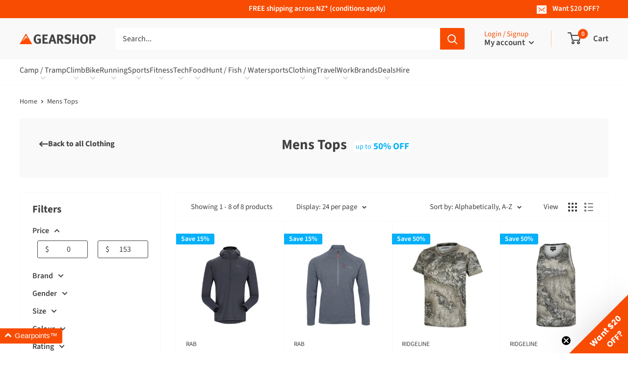

--- FILE ---
content_type: text/html; charset=utf-8
request_url: https://www.gearshop.co.nz/collections/mens-tops?filter.v.availability=1
body_size: 51581
content:
<!doctype html>

<html class="no-js" lang="en-NZ">
  <head>
    <meta name="facebook-domain-verification" content="x6kib6mvhrna8vyg7ag20o6md60hnc"/>
      <meta charset="utf-8">
    <meta name="viewport" content="width=device-width, initial-scale=1.0, height=device-height, minimum-scale=1.0, maximum-scale=4.0">
    <meta name="theme-color" content="#03b0f9">
    <meta name="google-site-verification" content="l15tiDpT6Ba7wlkgHABg0AAWZTcFrxWobXFFKaRo24c"/>
    <meta name="google-site-verification" content="_KlWJp36eW3zYSKURvPH_KvijtT5_-hiqSYbCkdl0Qc"/><title>Men&#39;s Tops
        
        
|
      Gearshop NZ
</title><link rel="canonical" href="https://www.gearshop.co.nz/collections/mens-tops"><link rel="shortcut icon" href="//www.gearshop.co.nz/cdn/shop/files/Gearshop_Icon_96x96.png?v=1614284101" type="image/png"><link rel="preload" as="style" href="//www.gearshop.co.nz/cdn/shop/t/119/assets/theme.css?v=94324780131936211181760994657">
    <link rel="preconnect" href="https://cdn.shopify.com">
    <link rel="preconnect" href="https://fonts.shopifycdn.com">
    <link rel="dns-prefetch" href="https://productreviews.shopifycdn.com">
    <link rel="dns-prefetch" href="https://ajax.googleapis.com">
    <link rel="dns-prefetch" href="https://maps.googleapis.com">
    <link rel="dns-prefetch" href="https://maps.gstatic.com">

    <meta property="og:type" content="website">
  <meta property="og:title" content="Mens Tops">
  <meta property="og:image" content="http://www.gearshop.co.nz/cdn/shop/files/83d285c0-77db-496c-b63f-e4f47a10139f_1024x.webp?v=1744259303">
  <meta property="og:image:secure_url" content="https://www.gearshop.co.nz/cdn/shop/files/83d285c0-77db-496c-b63f-e4f47a10139f_1024x.webp?v=1744259303"><meta property="og:url" content="https://www.gearshop.co.nz/collections/mens-tops">
<meta property="og:site_name" content="Gearshop NZ"><meta name="twitter:card" content="summary"><meta name="twitter:title" content="Mens Tops">
  <meta name="twitter:description" content="">
  <meta name="twitter:image" content="https://www.gearshop.co.nz/cdn/shop/files/83d285c0-77db-496c-b63f-e4f47a10139f_600x600_crop_center.webp?v=1744259303">
    <link rel="preload" href="//www.gearshop.co.nz/cdn/fonts/source_sans_pro/sourcesanspro_n7.41cbad1715ffa6489ec3aab1c16fda6d5bdf2235.woff2" as="font" type="font/woff2" crossorigin>
<link rel="preload" href="//www.gearshop.co.nz/cdn/fonts/source_sans_pro/sourcesanspro_i7.98bb15b3a23880a6e1d86ade6dbb197526ff768d.woff2" as="font" type="font/woff2" crossorigin>
<link rel="preload" href="//www.gearshop.co.nz/cdn/fonts/source_sans_pro/sourcesanspro_n4.50ae3e156aed9a794db7e94c4d00984c7b66616c.woff2" as="font" type="font/woff2" crossorigin>
<link rel="preload" href="//www.gearshop.co.nz/cdn/fonts/source_sans_pro/sourcesanspro_n7.41cbad1715ffa6489ec3aab1c16fda6d5bdf2235.woff2" as="font" type="font/woff2" crossorigin>
<link rel="preload" href="//www.gearshop.co.nz/cdn/fonts/source_sans_pro/sourcesanspro_i4.130f29b9baa0095b80aea9236ca9ef6ab0069c67.woff2" as="font" type="font/woff2" crossorigin>
<link rel="preload" href="//www.gearshop.co.nz/cdn/fonts/source_sans_pro/sourcesanspro_i7.98bb15b3a23880a6e1d86ade6dbb197526ff768d.woff2" as="font" type="font/woff2" crossorigin>
<link rel="preload" href="//www.gearshop.co.nz/cdn/shop/t/119/assets/font-theme-star.woff2?v=176977276741202493121691970454" as="font" type="font/woff2" crossorigin><link rel="preload" href="//www.gearshop.co.nz/cdn/fonts/source_sans_pro/sourcesanspro_n6.cdbfc001bf7647698fff34a09dc1c625e4008e01.woff2" as="font" type="font/woff2" crossorigin><style>
  /* We load the font used for the integration with Shopify Reviews to load our own stars */
  @font-face {
    font-family: "font-theme-star";
    src: url(//www.gearshop.co.nz/cdn/shop/t/119/assets/font-theme-star.eot?v=178649971611478077551691970455);
    src: url(//www.gearshop.co.nz/cdn/shop/t/119/assets/font-theme-star.eot?%23iefix&v=178649971611478077551691970455) format("embedded-opentype"), url(//www.gearshop.co.nz/cdn/shop/t/119/assets/font-theme-star.woff2?v=176977276741202493121691970454) format("woff2"), url(//www.gearshop.co.nz/cdn/shop/t/119/assets/font-theme-star.ttf?v=17527569363257290761691970455) format("truetype");
    font-weight: normal;
    font-style: normal;
    font-display: fallback;
  }

  @font-face {
  font-family: "Source Sans Pro";
  font-weight: 700;
  font-style: normal;
  font-display: fallback;
  src: url("//www.gearshop.co.nz/cdn/fonts/source_sans_pro/sourcesanspro_n7.41cbad1715ffa6489ec3aab1c16fda6d5bdf2235.woff2") format("woff2"),
       url("//www.gearshop.co.nz/cdn/fonts/source_sans_pro/sourcesanspro_n7.01173495588557d2be0eb2bb2ecdf8e4f01cf917.woff") format("woff");
}

  @font-face {
  font-family: "Source Sans Pro";
  font-weight: 400;
  font-style: normal;
  font-display: fallback;
  src: url("//www.gearshop.co.nz/cdn/fonts/source_sans_pro/sourcesanspro_n4.50ae3e156aed9a794db7e94c4d00984c7b66616c.woff2") format("woff2"),
       url("//www.gearshop.co.nz/cdn/fonts/source_sans_pro/sourcesanspro_n4.d1662e048bd96ae7123e46600ff9744c0d84502d.woff") format("woff");
}

@font-face {
  font-family: "Source Sans Pro";
  font-weight: 600;
  font-style: normal;
  font-display: fallback;
  src: url("//www.gearshop.co.nz/cdn/fonts/source_sans_pro/sourcesanspro_n6.cdbfc001bf7647698fff34a09dc1c625e4008e01.woff2") format("woff2"),
       url("//www.gearshop.co.nz/cdn/fonts/source_sans_pro/sourcesanspro_n6.75b644b223b15254f28282d56f730f2224564c8d.woff") format("woff");
}

@font-face {
  font-family: "Source Sans Pro";
  font-weight: 700;
  font-style: italic;
  font-display: fallback;
  src: url("//www.gearshop.co.nz/cdn/fonts/source_sans_pro/sourcesanspro_i7.98bb15b3a23880a6e1d86ade6dbb197526ff768d.woff2") format("woff2"),
       url("//www.gearshop.co.nz/cdn/fonts/source_sans_pro/sourcesanspro_i7.6274cea5e22a575d33653322a4399caadffb1338.woff") format("woff");
}


  @font-face {
  font-family: "Source Sans Pro";
  font-weight: 700;
  font-style: normal;
  font-display: fallback;
  src: url("//www.gearshop.co.nz/cdn/fonts/source_sans_pro/sourcesanspro_n7.41cbad1715ffa6489ec3aab1c16fda6d5bdf2235.woff2") format("woff2"),
       url("//www.gearshop.co.nz/cdn/fonts/source_sans_pro/sourcesanspro_n7.01173495588557d2be0eb2bb2ecdf8e4f01cf917.woff") format("woff");
}

  @font-face {
  font-family: "Source Sans Pro";
  font-weight: 400;
  font-style: italic;
  font-display: fallback;
  src: url("//www.gearshop.co.nz/cdn/fonts/source_sans_pro/sourcesanspro_i4.130f29b9baa0095b80aea9236ca9ef6ab0069c67.woff2") format("woff2"),
       url("//www.gearshop.co.nz/cdn/fonts/source_sans_pro/sourcesanspro_i4.6146c8c8ae7b8853ccbbc8b859fcf805016ee743.woff") format("woff");
}

  @font-face {
  font-family: "Source Sans Pro";
  font-weight: 700;
  font-style: italic;
  font-display: fallback;
  src: url("//www.gearshop.co.nz/cdn/fonts/source_sans_pro/sourcesanspro_i7.98bb15b3a23880a6e1d86ade6dbb197526ff768d.woff2") format("woff2"),
       url("//www.gearshop.co.nz/cdn/fonts/source_sans_pro/sourcesanspro_i7.6274cea5e22a575d33653322a4399caadffb1338.woff") format("woff");
}


  :root {
    --default-text-font-size : 15px;
    --base-text-font-size    : 16px;
    --heading-font-family    : "Source Sans Pro", sans-serif;
    --heading-font-weight    : 700;
    --heading-font-style     : normal;
    --text-font-family       : "Source Sans Pro", sans-serif;
    --text-font-weight       : 400;
    --text-font-style        : normal;
    --text-font-bolder-weight: 600;
    --text-link-decoration   : underline;

    --text-color               : #404042;
    --text-color-rgb           : 64, 64, 66;
    --heading-color            : #404042;
    --border-color             : #f9f9f9;
    --border-color-rgb         : 249, 249, 249;
    --form-border-color        : #ececec;
    --accent-color             : #03b0f9;
    --accent-color-rgb         : 3, 176, 249;
    --link-color               : #f94c03;
    --link-color-hover         : #ad3502;
    --background               : #ffffff;
    --secondary-background     : #ffffff;
    --secondary-background-rgb : 255, 255, 255;
    --accent-background        : rgba(3, 176, 249, 0.08);

    --error-color       : #f90335;
    --error-background  : rgba(249, 3, 53, 0.07);
    --success-color     : #03b0f9;
    --success-background: rgba(3, 176, 249, 0.11);

    --primary-button-background      : #03b0f9;
    --primary-button-background-rgb  : 3, 176, 249;
    --primary-button-text-color      : #ffffff;
    --secondary-button-background    : #404042;
    --secondary-button-background-rgb: 64, 64, 66;
    --secondary-button-text-color    : #ffffff;

    --header-background      : #f9f9f9;
    --header-text-color      : #404042;
    --header-light-text-color: #f94c03;
    --header-border-color    : rgba(249, 76, 3, 0.3);
    --header-accent-color    : #f94c03;

    --footer-background      : #f9f9f9;
    --footer-text-color      : #404042;

    --flickity-arrow-color: #c6c6c6;--product-on-sale-accent           : #03b0f9;
    --product-on-sale-accent-rgb       : 3, 176, 249;
    --product-on-sale-color            : #ffffff;
    --product-in-stock-color           : #03b0f9;
    --product-low-stock-color          : #f90335;
    --product-sold-out-color           : #404042;
    --product-custom-label-1-background: #f94c03;
    --product-custom-label-1-color     : #ffffff;
    --product-custom-label-2-background: #f90335;
    --product-custom-label-2-color     : #ffffff;
    --product-review-star-color        : #f9c703;

    --mobile-container-gutter : 20px;
    --desktop-container-gutter: 40px;
  }
</style>

<script>
  // IE11 does not have support for CSS variables, so we have to polyfill them
  if (!(((window || {}).CSS || {}).supports && window.CSS.supports('(--a: 0)'))) {
    const script = document.createElement('script');
    script.type = 'text/javascript';
    script.src = 'https://cdn.jsdelivr.net/npm/css-vars-ponyfill@2';
    script.onload = function() {
      cssVars({});
    };

    document.getElementsByTagName('head')[0].appendChild(script);
  }
</script>


    <script>window.performance && window.performance.mark && window.performance.mark('shopify.content_for_header.start');</script><meta id="shopify-digital-wallet" name="shopify-digital-wallet" content="/2789779/digital_wallets/dialog">
<meta name="shopify-checkout-api-token" content="aa4a957f9f766be662b8d34291c20269">
<meta id="in-context-paypal-metadata" data-shop-id="2789779" data-venmo-supported="false" data-environment="production" data-locale="en_US" data-paypal-v4="true" data-currency="NZD">
<link rel="alternate" type="application/atom+xml" title="Feed" href="/collections/mens-tops.atom" />
<link rel="alternate" type="application/json+oembed" href="https://www.gearshop.co.nz/collections/mens-tops.oembed">
<script async="async" src="/checkouts/internal/preloads.js?locale=en-NZ"></script>
<script id="shopify-features" type="application/json">{"accessToken":"aa4a957f9f766be662b8d34291c20269","betas":["rich-media-storefront-analytics"],"domain":"www.gearshop.co.nz","predictiveSearch":true,"shopId":2789779,"locale":"en"}</script>
<script>var Shopify = Shopify || {};
Shopify.shop = "gearshop-11.myshopify.com";
Shopify.locale = "en-NZ";
Shopify.currency = {"active":"NZD","rate":"1.0"};
Shopify.country = "NZ";
Shopify.theme = {"name":"gearshop\/master","id":124553461858,"schema_name":"Warehouse","schema_version":"1.9.9","theme_store_id":null,"role":"main"};
Shopify.theme.handle = "null";
Shopify.theme.style = {"id":null,"handle":null};
Shopify.cdnHost = "www.gearshop.co.nz/cdn";
Shopify.routes = Shopify.routes || {};
Shopify.routes.root = "/";</script>
<script type="module">!function(o){(o.Shopify=o.Shopify||{}).modules=!0}(window);</script>
<script>!function(o){function n(){var o=[];function n(){o.push(Array.prototype.slice.apply(arguments))}return n.q=o,n}var t=o.Shopify=o.Shopify||{};t.loadFeatures=n(),t.autoloadFeatures=n()}(window);</script>
<script id="shop-js-analytics" type="application/json">{"pageType":"collection"}</script>
<script defer="defer" async type="module" src="//www.gearshop.co.nz/cdn/shopifycloud/shop-js/modules/v2/client.init-shop-cart-sync_C5BV16lS.en.esm.js"></script>
<script defer="defer" async type="module" src="//www.gearshop.co.nz/cdn/shopifycloud/shop-js/modules/v2/chunk.common_CygWptCX.esm.js"></script>
<script type="module">
  await import("//www.gearshop.co.nz/cdn/shopifycloud/shop-js/modules/v2/client.init-shop-cart-sync_C5BV16lS.en.esm.js");
await import("//www.gearshop.co.nz/cdn/shopifycloud/shop-js/modules/v2/chunk.common_CygWptCX.esm.js");

  window.Shopify.SignInWithShop?.initShopCartSync?.({"fedCMEnabled":true,"windoidEnabled":true});

</script>
<script>(function() {
  var isLoaded = false;
  function asyncLoad() {
    if (isLoaded) return;
    isLoaded = true;
    var urls = ["https:\/\/d3hw6dc1ow8pp2.cloudfront.net\/reviewsWidget.min.js?shop=gearshop-11.myshopify.com","https:\/\/checkout.latitudefinancial.com\/assets\/shopify.js?containerId=latitude-product-widget\u0026layout=inversed\u0026merchantId=090685559\u0026paymentOption=minimum\u0026promotionCode=2012\u0026promotionMonths=12\u0026shop=gearshop-11.myshopify.com","https:\/\/checkout.latitudefinancial.com\/assets\/shopify.js?containerId=latitude-product-widget\u0026layout=standard\u0026merchantId=090685559\u0026paymentOption=equal\u0026promotionCode=2212\u0026promotionMonths=12\u0026shop=gearshop-11.myshopify.com","https:\/\/cdn-app.sealsubscriptions.com\/shopify\/public\/js\/sealsubscriptions.js?shop=gearshop-11.myshopify.com","\/\/cdn.shopify.com\/proxy\/6c893c253177b55e0847ff077545c898e537b56ba6f441985f0e78d4b2ec0c00\/gearshop-11.bookthatapp.com\/javascripts\/bta-installed.js?shop=gearshop-11.myshopify.com\u0026sp-cache-control=cHVibGljLCBtYXgtYWdlPTkwMA","\/\/cdn.shopify.com\/proxy\/3d3523886e68086e3e6655ec5d5072416a1a043f8951c11445cb3b03edc5c932\/gearshop-11.bookthatapp.com\/sdk\/v1\/js\/bta-order-status-bootstrap.min.js?shop=gearshop-11.myshopify.com\u0026sp-cache-control=cHVibGljLCBtYXgtYWdlPTkwMA","\/\/backinstock.useamp.com\/widget\/2992_1767153202.js?category=bis\u0026v=6\u0026shop=gearshop-11.myshopify.com"];
    for (var i = 0; i < urls.length; i++) {
      var s = document.createElement('script');
      s.type = 'text/javascript';
      s.async = true;
      s.src = urls[i];
      var x = document.getElementsByTagName('script')[0];
      x.parentNode.insertBefore(s, x);
    }
  };
  if(window.attachEvent) {
    window.attachEvent('onload', asyncLoad);
  } else {
    window.addEventListener('load', asyncLoad, false);
  }
})();</script>
<script id="__st">var __st={"a":2789779,"offset":46800,"reqid":"f447739b-966d-45ae-8dae-ae4318ed9819-1768785242","pageurl":"www.gearshop.co.nz\/collections\/mens-tops?filter.v.availability=1","u":"586685bd8195","p":"collection","rtyp":"collection","rid":153490194530};</script>
<script>window.ShopifyPaypalV4VisibilityTracking = true;</script>
<script id="captcha-bootstrap">!function(){'use strict';const t='contact',e='account',n='new_comment',o=[[t,t],['blogs',n],['comments',n],[t,'customer']],c=[[e,'customer_login'],[e,'guest_login'],[e,'recover_customer_password'],[e,'create_customer']],r=t=>t.map((([t,e])=>`form[action*='/${t}']:not([data-nocaptcha='true']) input[name='form_type'][value='${e}']`)).join(','),a=t=>()=>t?[...document.querySelectorAll(t)].map((t=>t.form)):[];function s(){const t=[...o],e=r(t);return a(e)}const i='password',u='form_key',d=['recaptcha-v3-token','g-recaptcha-response','h-captcha-response',i],f=()=>{try{return window.sessionStorage}catch{return}},m='__shopify_v',_=t=>t.elements[u];function p(t,e,n=!1){try{const o=window.sessionStorage,c=JSON.parse(o.getItem(e)),{data:r}=function(t){const{data:e,action:n}=t;return t[m]||n?{data:e,action:n}:{data:t,action:n}}(c);for(const[e,n]of Object.entries(r))t.elements[e]&&(t.elements[e].value=n);n&&o.removeItem(e)}catch(o){console.error('form repopulation failed',{error:o})}}const l='form_type',E='cptcha';function T(t){t.dataset[E]=!0}const w=window,h=w.document,L='Shopify',v='ce_forms',y='captcha';let A=!1;((t,e)=>{const n=(g='f06e6c50-85a8-45c8-87d0-21a2b65856fe',I='https://cdn.shopify.com/shopifycloud/storefront-forms-hcaptcha/ce_storefront_forms_captcha_hcaptcha.v1.5.2.iife.js',D={infoText:'Protected by hCaptcha',privacyText:'Privacy',termsText:'Terms'},(t,e,n)=>{const o=w[L][v],c=o.bindForm;if(c)return c(t,g,e,D).then(n);var r;o.q.push([[t,g,e,D],n]),r=I,A||(h.body.append(Object.assign(h.createElement('script'),{id:'captcha-provider',async:!0,src:r})),A=!0)});var g,I,D;w[L]=w[L]||{},w[L][v]=w[L][v]||{},w[L][v].q=[],w[L][y]=w[L][y]||{},w[L][y].protect=function(t,e){n(t,void 0,e),T(t)},Object.freeze(w[L][y]),function(t,e,n,w,h,L){const[v,y,A,g]=function(t,e,n){const i=e?o:[],u=t?c:[],d=[...i,...u],f=r(d),m=r(i),_=r(d.filter((([t,e])=>n.includes(e))));return[a(f),a(m),a(_),s()]}(w,h,L),I=t=>{const e=t.target;return e instanceof HTMLFormElement?e:e&&e.form},D=t=>v().includes(t);t.addEventListener('submit',(t=>{const e=I(t);if(!e)return;const n=D(e)&&!e.dataset.hcaptchaBound&&!e.dataset.recaptchaBound,o=_(e),c=g().includes(e)&&(!o||!o.value);(n||c)&&t.preventDefault(),c&&!n&&(function(t){try{if(!f())return;!function(t){const e=f();if(!e)return;const n=_(t);if(!n)return;const o=n.value;o&&e.removeItem(o)}(t);const e=Array.from(Array(32),(()=>Math.random().toString(36)[2])).join('');!function(t,e){_(t)||t.append(Object.assign(document.createElement('input'),{type:'hidden',name:u})),t.elements[u].value=e}(t,e),function(t,e){const n=f();if(!n)return;const o=[...t.querySelectorAll(`input[type='${i}']`)].map((({name:t})=>t)),c=[...d,...o],r={};for(const[a,s]of new FormData(t).entries())c.includes(a)||(r[a]=s);n.setItem(e,JSON.stringify({[m]:1,action:t.action,data:r}))}(t,e)}catch(e){console.error('failed to persist form',e)}}(e),e.submit())}));const S=(t,e)=>{t&&!t.dataset[E]&&(n(t,e.some((e=>e===t))),T(t))};for(const o of['focusin','change'])t.addEventListener(o,(t=>{const e=I(t);D(e)&&S(e,y())}));const B=e.get('form_key'),M=e.get(l),P=B&&M;t.addEventListener('DOMContentLoaded',(()=>{const t=y();if(P)for(const e of t)e.elements[l].value===M&&p(e,B);[...new Set([...A(),...v().filter((t=>'true'===t.dataset.shopifyCaptcha))])].forEach((e=>S(e,t)))}))}(h,new URLSearchParams(w.location.search),n,t,e,['guest_login'])})(!0,!0)}();</script>
<script integrity="sha256-4kQ18oKyAcykRKYeNunJcIwy7WH5gtpwJnB7kiuLZ1E=" data-source-attribution="shopify.loadfeatures" defer="defer" src="//www.gearshop.co.nz/cdn/shopifycloud/storefront/assets/storefront/load_feature-a0a9edcb.js" crossorigin="anonymous"></script>
<script data-source-attribution="shopify.dynamic_checkout.dynamic.init">var Shopify=Shopify||{};Shopify.PaymentButton=Shopify.PaymentButton||{isStorefrontPortableWallets:!0,init:function(){window.Shopify.PaymentButton.init=function(){};var t=document.createElement("script");t.src="https://www.gearshop.co.nz/cdn/shopifycloud/portable-wallets/latest/portable-wallets.en.js",t.type="module",document.head.appendChild(t)}};
</script>
<script data-source-attribution="shopify.dynamic_checkout.buyer_consent">
  function portableWalletsHideBuyerConsent(e){var t=document.getElementById("shopify-buyer-consent"),n=document.getElementById("shopify-subscription-policy-button");t&&n&&(t.classList.add("hidden"),t.setAttribute("aria-hidden","true"),n.removeEventListener("click",e))}function portableWalletsShowBuyerConsent(e){var t=document.getElementById("shopify-buyer-consent"),n=document.getElementById("shopify-subscription-policy-button");t&&n&&(t.classList.remove("hidden"),t.removeAttribute("aria-hidden"),n.addEventListener("click",e))}window.Shopify?.PaymentButton&&(window.Shopify.PaymentButton.hideBuyerConsent=portableWalletsHideBuyerConsent,window.Shopify.PaymentButton.showBuyerConsent=portableWalletsShowBuyerConsent);
</script>
<script data-source-attribution="shopify.dynamic_checkout.cart.bootstrap">document.addEventListener("DOMContentLoaded",(function(){function t(){return document.querySelector("shopify-accelerated-checkout-cart, shopify-accelerated-checkout")}if(t())Shopify.PaymentButton.init();else{new MutationObserver((function(e,n){t()&&(Shopify.PaymentButton.init(),n.disconnect())})).observe(document.body,{childList:!0,subtree:!0})}}));
</script>
<link id="shopify-accelerated-checkout-styles" rel="stylesheet" media="screen" href="https://www.gearshop.co.nz/cdn/shopifycloud/portable-wallets/latest/accelerated-checkout-backwards-compat.css" crossorigin="anonymous">
<style id="shopify-accelerated-checkout-cart">
        #shopify-buyer-consent {
  margin-top: 1em;
  display: inline-block;
  width: 100%;
}

#shopify-buyer-consent.hidden {
  display: none;
}

#shopify-subscription-policy-button {
  background: none;
  border: none;
  padding: 0;
  text-decoration: underline;
  font-size: inherit;
  cursor: pointer;
}

#shopify-subscription-policy-button::before {
  box-shadow: none;
}

      </style>

<script>window.performance && window.performance.mark && window.performance.mark('shopify.content_for_header.end');</script>

    <link rel="stylesheet" href="//www.gearshop.co.nz/cdn/shop/t/119/assets/theme.css?v=94324780131936211181760994657">

    


  <script type="application/ld+json">
  {
    "@context": "http://schema.org",
    "@type": "BreadcrumbList",
  "itemListElement": [{
      "@type": "ListItem",
      "position": 1,
      "name": "Home",
      "item": "https://www.gearshop.co.nz"
    },{
          "@type": "ListItem",
          "position": 2,
          "name": "Mens Tops",
          "item": "https://www.gearshop.co.nz/collections/mens-tops"
        }]
  }
  </script>


    <script src="//ajax.googleapis.com/ajax/libs/jquery/1.12.4/jquery.min.js" type="text/javascript"></script>
    <script src="//www.gearshop.co.nz/cdn/shopifycloud/storefront/assets/themes_support/api.jquery-7ab1a3a4.js" type="text/javascript"></script>

    <script>
      // This allows to expose several variables to the global scope, to be used in scripts
      window.theme = {
        pageType: "collection",
        cartCount: 0,
        moneyFormat: "${{amount}}",
        moneyWithCurrencyFormat: "${{amount}} NZD",
        showDiscount:
          true
        ,
        discountMode: "percentage",
        searchMode: "product",
        cartType: "drawer",
        reviewsApp: "okendo"
      };

      window.routes = {
        permanentDomain: "gearshop-11.myshopify.com",
        rootUrl: "\/",
        cartUrl: "\/cart",
        cartAddUrl: "\/cart\/add",
        cartChangeUrl: "\/cart\/change",
        cartUpdateUrl: "\/cart\/update",
        searchUrl: "\/search",
        productRecommendationsUrl: "\/recommendations\/products",
        currencySuffix: ''
      };

      window.languages = {
        collectionOnSaleLabel: "Save {{savings}}",
        collectionDiscount: "{{discount}}% off",
        collectionDiscountUpTo: "Up to {{discount}}% off",
        productFormUnavailable: "Unavailable",
        productFormAddToCart:
          "Add to cart",
        productFormSoldOut: "Sold out",
        productFormBackInStock: "Notify me when back in stock",
        shippingEstimatorNoResults: "No shipping could be found for your address.",
        shippingEstimatorOneResult: "There is one shipping rate for your address:",
        shippingEstimatorMultipleResults: "There are {{count}} shipping rates for your address:",
        shippingEstimatorErrors: "There are some errors:"
      };

      window.lazySizesConfig = {
        loadHidden: false,
        hFac: 0.8,
        expFactor: 3,
        customMedia: {
          '--phone': '(max-width: 640px)',
          '--tablet': '(min-width: 641px) and (max-width: 1023px)',
          '--lap': '(min-width: 1024px)'
        }
      };

      window.discounts = {
        autoBxgy: JSON.parse('[]'),
        autoBasic: JSON.parse('[{"discount":{"DiscountAutomaticBxgy":{"combinesWith":{"orderDiscounts":false,"productDiscounts":false,"shippingDiscounts":false},"customerBuys":{"items":{"DiscountCollections":{"collections":[{"handle":"all-products","id":"gid://shopify/Collection/278873145442"}]}},"value":{"DiscountPurchaseAmount":{"amount":100}}},"customerGets":{"appliesOnOneTimePurchase":true,"appliesOnSubscription":false,"items":{"DiscountProducts":{"products":[{"handle":"gearshop-insultated-s-s-380ml-coffee-cup"}]}},"value":{"DiscountOnQuantity":{"effect":{"DiscountAmount":{"amount":{"amount":11.99,"currencyCode":"NZD"},"appliesOnEachItem":true}},"quantity":{"quantity":1}}}},"status":"EXPIRED","summary":"Spend $100.00, get 1 item at $11.99 off each","title":"Get a Gearshop Coffee Mug for $5","usesPerOrderLimit":1}},"id":"gid://shopify/DiscountAutomaticNode/1254678691938"},{"discount":{"DiscountAutomaticBxgy":{"combinesWith":{"orderDiscounts":false,"productDiscounts":false,"shippingDiscounts":false},"customerBuys":{"items":{"DiscountProducts":{"products":[{"handle":"ass-savers-80mm-blue-rain-sticker"}]}},"value":{"DiscountQuantity":{"quantity":5}}},"customerGets":{"appliesOnOneTimePurchase":true,"appliesOnSubscription":false,"items":{"DiscountProducts":{"products":[{"handle":"big-agnes-80mm-logo-sticker"}]}},"value":{"DiscountOnQuantity":{"effect":{"DiscountPercentage":{"percentage":0.5}},"quantity":{"quantity":1}}}},"status":"EXPIRED","summary":"Buy 5 items, get 1 item at 50% off","title":"BxGy Free Test","usesPerOrderLimit":1}},"id":"gid://shopify/DiscountAutomaticNode/1257563881570"},{"discount":{"DiscountAutomaticBxgy":{"combinesWith":{"orderDiscounts":true,"productDiscounts":true,"shippingDiscounts":true},"customerBuys":{"items":{"DiscountCollections":{"collections":[{"handle":"all-products","id":"gid://shopify/Collection/278873145442"}]}},"value":{"DiscountPurchaseAmount":{"amount":200}}},"customerGets":{"appliesOnOneTimePurchase":true,"appliesOnSubscription":false,"items":{"DiscountProducts":{"products":[{"handle":"gearshop-insultated-s-s-380ml-coffee-cup"}]}},"value":{"DiscountOnQuantity":{"effect":{"DiscountPercentage":{"percentage":1}},"quantity":{"quantity":1}}}},"status":"EXPIRED","summary":"Spend $200.00, get 1 item free","title":"Get a FREE Coffee Cup","usesPerOrderLimit":1}},"id":"gid://shopify/DiscountAutomaticNode/1648562143599"},{"discount":{"DiscountAutomaticBxgy":{"combinesWith":{"orderDiscounts":true,"productDiscounts":true,"shippingDiscounts":true},"customerBuys":{"items":{"DiscountCollections":{"collections":[{"handle":"marmot","id":"gid://shopify/Collection/367649234"}]}},"value":{"DiscountPurchaseAmount":{"amount":100}}},"customerGets":{"appliesOnOneTimePurchase":true,"appliesOnSubscription":false,"items":{"DiscountProducts":{"products":[{"handle":"marmot-retro-trucker-hat-25"}]}},"value":{"DiscountOnQuantity":{"effect":{"DiscountPercentage":{"percentage":1}},"quantity":{"quantity":1}}}},"status":"EXPIRED","summary":"Spend $100.00, get 1 item free","title":"Get a FREE Marmot Cap","usesPerOrderLimit":1}},"id":"gid://shopify/DiscountAutomaticNode/1723868774767"}]')
      };

      document.documentElement.className = document.documentElement.className.replace('no-js', 'js');
    </script><script src="//cdnjs.cloudflare.com/polyfill/v3/polyfill.min.js?unknown=polyfill&features=fetch,Element.prototype.closest,Element.prototype.matches,Element.prototype.remove,Element.prototype.classList,Array.prototype.includes,Array.prototype.fill,String.prototype.includes,String.prototype.padStart,Object.assign,CustomEvent,Intl,URL,DOMTokenList,IntersectionObserver,IntersectionObserverEntry" defer></script>

    <script src="//www.gearshop.co.nz/cdn/shop/t/119/assets/gearpoints-incentive.js?v=104649746417168782351742149294" defer></script><script src="//www.gearshop.co.nz/cdn/shop/t/119/assets/theme.min.js?v=49248713053767338981760654728" defer></script><script src="//www.gearshop.co.nz/cdn/shop/t/119/assets/custom.js?v=71175183495279858471749514878" defer></script><script>
        (function() {
          window.onpageshow = function() {

// We force re-freshing the cart content onpageshow, as most browsers will serve a cache copy when hitting the
// back button, which cause staled data
            document.documentElement.dispatchEvent(new CustomEvent('cart:refresh', {
              bubbles: true,
              detail: {
                scrollToTop: false
              }
            }));
          };
        })();
      </script><link href="https://d3hw6dc1ow8pp2.cloudfront.net/styles/main.min.css" rel="stylesheet" type="text/css">
<style type="text/css">
.okeReviews .okeReviews-reviewsWidget-header-controls-writeReview {
        display: inline-block;
    }
    .okeReviews .okeReviews-reviewsWidget.is-okeReviews-empty {
        display: block;
    }
</style>
<script type="application/json" id="oke-reviews-settings">
{"analyticsSettings":{"provider":"ua"},"disableInitialReviewsFetchOnProducts":false,"locale":"en","omitMicrodata":true,"subscriberId":"00dbc2a2-1784-41cc-8524-40f72ad6e1fc","starRatingColor":"#F94C03","recorderPlus":true,"recorderQandaPlus":true}
</script>

    <link rel="stylesheet" type="text/css" href="https://dov7r31oq5dkj.cloudfront.net/00dbc2a2-1784-41cc-8524-40f72ad6e1fc/widget-style-customisations.css?v=abae1d0e-4744-4384-afae-317a0bd01b52">
    


    


    <script>
    
    
    
    
    
    var gsf_conversion_data = {page_type : 'category', event : 'view_item_list', data : {product_data : [{variant_id : 51900116959599, product_id : 14701277217135, name : "Rab Men&#39;s Conduit Hoody", price : "152.96", currency : "NZD", sku : "QBL-42-BEL-LRG", brand : "Rab", variant : "Beluga / Large", category : "apparel", quantity : "1" }, {variant_id : 41460041547874, product_id : 7226196164706, name : "Rab Nexus Mens Pull-On Top", price : "118.99", currency : "NZD", sku : "RA-QFF-74-STE-S", brand : "Rab", variant : "Small / Steel", category : "apparel", quantity : "1" }, {variant_id : 39436653953122, product_id : 6601821651042, name : "Ridgeline Kids Performance Tee", price : "30.00", currency : "NZD", sku : "RLKTSMLEX04", brand : "ridgeline", variant : "Excape Camo / 4", category : "mens tops", quantity : "1" }, {variant_id : 39436388827234, product_id : 6601782591586, name : "Ridgeline Men&#39;s Performance Tank", price : "25.00", currency : "NZD", sku : "RLCSNMLEX0", brand : "ridgeline", variant : "Excape Camo / XS", category : "mens tops", quantity : "1" }], total_price :"326.95", shop_currency : "NZD", collection_id : "153490194530", collection_name : "Mens Tops" }};
    
</script>
    
    
  <!-- BEGIN app block: shopify://apps/klaviyo-email-marketing-sms/blocks/klaviyo-onsite-embed/2632fe16-c075-4321-a88b-50b567f42507 -->












  <script async src="https://static.klaviyo.com/onsite/js/QF2SjJ/klaviyo.js?company_id=QF2SjJ"></script>
  <script>!function(){if(!window.klaviyo){window._klOnsite=window._klOnsite||[];try{window.klaviyo=new Proxy({},{get:function(n,i){return"push"===i?function(){var n;(n=window._klOnsite).push.apply(n,arguments)}:function(){for(var n=arguments.length,o=new Array(n),w=0;w<n;w++)o[w]=arguments[w];var t="function"==typeof o[o.length-1]?o.pop():void 0,e=new Promise((function(n){window._klOnsite.push([i].concat(o,[function(i){t&&t(i),n(i)}]))}));return e}}})}catch(n){window.klaviyo=window.klaviyo||[],window.klaviyo.push=function(){var n;(n=window._klOnsite).push.apply(n,arguments)}}}}();</script>

  




  <script>
    window.klaviyoReviewsProductDesignMode = false
  </script>







<!-- END app block --><!-- BEGIN app block: shopify://apps/simprosys-google-shopping-feed/blocks/core_settings_block/1f0b859e-9fa6-4007-97e8-4513aff5ff3b --><!-- BEGIN: GSF App Core Tags & Scripts by Simprosys Google Shopping Feed -->









<!-- END: GSF App Core Tags & Scripts by Simprosys Google Shopping Feed -->
<!-- END app block --><!-- BEGIN app block: shopify://apps/blockify-fraud-filter/blocks/app_embed/2e3e0ba5-0e70-447a-9ec5-3bf76b5ef12e --> 
 
 
    <script>
        window.blockifyShopIdentifier = "gearshop-11.myshopify.com";
        window.ipBlockerMetafields = "{\"showOverlayByPass\":false,\"disableSpyExtensions\":false,\"blockUnknownBots\":false,\"activeApp\":true,\"blockByMetafield\":true,\"visitorAnalytic\":true,\"showWatermark\":true,\"token\":\"eyJhbGciOiJIUzI1NiIsInR5cCI6IkpXVCJ9.eyJpZGVudGlmaWVySWQiOiJnZWFyc2hvcC0xMS5teXNob3BpZnkuY29tIiwiaWF0IjoxNzM5NTgyOTY3fQ.oY-VAg1IWlVmbYSNLU-Eb9zCZDdEDSdr-LYEoKkRkiU\"}";
        window.blockifyRules = "{\"whitelist\":[],\"blacklist\":[{\"id\":393076,\"type\":\"1\",\"ipAddress\":\"188.3.182.94\",\"criteria\":\"1\",\"priority\":\"1\"},{\"id\":99052,\"type\":\"1\",\"country\":\"TR\",\"criteria\":\"3\",\"priority\":\"1\"}]}";
        window.ipblockerBlockTemplate = "{\"customCss\":\"#blockify---container{--bg-blockify: #fff;position:relative}#blockify---container::after{content:'';position:absolute;inset:0;background-repeat:no-repeat !important;background-size:cover !important;background:var(--bg-blockify);z-index:0}#blockify---container #blockify---container__inner{display:flex;flex-direction:column;align-items:center;position:relative;z-index:1}#blockify---container #blockify---container__inner #blockify-block-content{display:flex;flex-direction:column;align-items:center;text-align:center}#blockify---container #blockify---container__inner #blockify-block-content #blockify-block-superTitle{display:none !important}#blockify---container #blockify---container__inner #blockify-block-content #blockify-block-title{font-size:313%;font-weight:bold;margin-top:1em}@media only screen and (min-width: 768px) and (max-width: 1199px){#blockify---container #blockify---container__inner #blockify-block-content #blockify-block-title{font-size:188%}}@media only screen and (max-width: 767px){#blockify---container #blockify---container__inner #blockify-block-content #blockify-block-title{font-size:107%}}#blockify---container #blockify---container__inner #blockify-block-content #blockify-block-description{font-size:125%;margin:1.5em;line-height:1.5}@media only screen and (min-width: 768px) and (max-width: 1199px){#blockify---container #blockify---container__inner #blockify-block-content #blockify-block-description{font-size:88%}}@media only screen and (max-width: 767px){#blockify---container #blockify---container__inner #blockify-block-content #blockify-block-description{font-size:107%}}#blockify---container #blockify---container__inner #blockify-block-content #blockify-block-description #blockify-block-text-blink{display:none !important}#blockify---container #blockify---container__inner #blockify-logo-block-image{position:relative;width:400px;height:auto;max-height:300px}@media only screen and (max-width: 767px){#blockify---container #blockify---container__inner #blockify-logo-block-image{width:200px}}#blockify---container #blockify---container__inner #blockify-logo-block-image::before{content:'';display:block;padding-bottom:56.2%}#blockify---container #blockify---container__inner #blockify-logo-block-image img{position:absolute;top:0;left:0;width:100%;height:100%;object-fit:contain}\\n\",\"logoImage\":{\"active\":true,\"value\":\"https:\/\/storage.synctrack.io\/megamind-fraud\/assets\/default-thumbnail.png\",\"altText\":\"Red octagonal stop sign with a black hand symbol in the center, indicating a warning or prohibition\"},\"superTitle\":{\"active\":false,\"text\":\"403\",\"color\":\"#899df1\"},\"title\":{\"active\":true,\"text\":\"Access Denied\",\"color\":\"#000\"},\"description\":{\"active\":true,\"text\":\"The site owner may have set restrictions that prevent you from accessing the site. Please contact the site owner for access.\",\"color\":\"#000\"},\"background\":{\"active\":true,\"value\":\"#fff\",\"type\":\"1\",\"colorFrom\":null,\"colorTo\":null}}";

        
            window.blockifyCollectionId = 153490194530;
        
    </script>
<link href="https://cdn.shopify.com/extensions/019bc61e-5a2c-71e1-9b16-ae80802f2aca/blockify-shopify-287/assets/blockify-embed.min.js" as="script" type="text/javascript" rel="preload"><link href="https://cdn.shopify.com/extensions/019bc61e-5a2c-71e1-9b16-ae80802f2aca/blockify-shopify-287/assets/prevent-bypass-script.min.js" as="script" type="text/javascript" rel="preload">
<script type="text/javascript">
    window.blockifyBaseUrl = 'https://fraud.blockifyapp.com/s/api';
    window.blockifyPublicUrl = 'https://fraud.blockifyapp.com/s/api/public';
    window.bucketUrl = 'https://storage.synctrack.io/megamind-fraud';
    window.storefrontApiUrl  = 'https://fraud.blockifyapp.com/p/api';
</script>
<script type="text/javascript">
  window.blockifyChecking = true;
</script>
<script id="blockifyScriptByPass" type="text/javascript" src=https://cdn.shopify.com/extensions/019bc61e-5a2c-71e1-9b16-ae80802f2aca/blockify-shopify-287/assets/prevent-bypass-script.min.js async></script>
<script id="blockifyScriptTag" type="text/javascript" src=https://cdn.shopify.com/extensions/019bc61e-5a2c-71e1-9b16-ae80802f2aca/blockify-shopify-287/assets/blockify-embed.min.js async></script>


<!-- END app block --><!-- BEGIN app block: shopify://apps/uppromote-affiliate/blocks/core-script/64c32457-930d-4cb9-9641-e24c0d9cf1f4 --><!-- BEGIN app snippet: core-metafields-setting --><!--suppress ES6ConvertVarToLetConst -->
<script type="application/json" id="core-uppromote-settings">{"active_reg_from":true,"app_env":{"env":"production"},"message_bar_setting":{"referral_enable":0,"referral_content":"You're shopping with {affiliate_name}!","referral_font":"Poppins","referral_font_size":14,"referral_text_color":"#ffffff","referral_background_color":"#338FB1","not_referral_enable":0,"not_referral_content":"Enjoy your time.","not_referral_font":"Poppins","not_referral_font_size":14,"not_referral_text_color":"#ffffff","not_referral_background_color":"#338FB1"}}</script>
<script type="application/json" id="core-uppromote-cart">{"note":null,"attributes":{},"original_total_price":0,"total_price":0,"total_discount":0,"total_weight":0.0,"item_count":0,"items":[],"requires_shipping":false,"currency":"NZD","items_subtotal_price":0,"cart_level_discount_applications":[],"checkout_charge_amount":0}</script>
<script id="core-uppromote-quick-store-tracking-vars">
    function getDocumentContext(){const{href:a,hash:b,host:c,hostname:d,origin:e,pathname:f,port:g,protocol:h,search:i}=window.location,j=document.referrer,k=document.characterSet,l=document.title;return{location:{href:a,hash:b,host:c,hostname:d,origin:e,pathname:f,port:g,protocol:h,search:i},referrer:j||document.location.href,characterSet:k,title:l}}function getNavigatorContext(){const{language:a,cookieEnabled:b,languages:c,userAgent:d}=navigator;return{language:a,cookieEnabled:b,languages:c,userAgent:d}}function getWindowContext(){const{innerHeight:a,innerWidth:b,outerHeight:c,outerWidth:d,origin:e,screen:{height:j,width:k},screenX:f,screenY:g,scrollX:h,scrollY:i}=window;return{innerHeight:a,innerWidth:b,outerHeight:c,outerWidth:d,origin:e,screen:{screenHeight:j,screenWidth:k},screenX:f,screenY:g,scrollX:h,scrollY:i,location:getDocumentContext().location}}function getContext(){return{document:getDocumentContext(),navigator:getNavigatorContext(),window:getWindowContext()}}
    if (window.location.href.includes('?sca_ref=')) {
        localStorage.setItem('__up_lastViewedPageContext', JSON.stringify({
            context: getContext(),
            timestamp: new Date().toISOString(),
        }))
    }
</script>

<script id="core-uppromote-setting-booster">
    var UpPromoteCoreSettings = JSON.parse(document.getElementById('core-uppromote-settings').textContent)
    UpPromoteCoreSettings.currentCart = JSON.parse(document.getElementById('core-uppromote-cart')?.textContent || '{}')
    const idToClean = ['core-uppromote-settings', 'core-uppromote-cart', 'core-uppromote-setting-booster', 'core-uppromote-quick-store-tracking-vars']
    idToClean.forEach(id => {
        document.getElementById(id)?.remove()
    })
</script>
<!-- END app snippet -->


<!-- END app block --><script src="https://cdn.shopify.com/extensions/019bc4a6-eb4b-7d07-80ed-0d44dde74f8b/app-105/assets/core.min.js" type="text/javascript" defer="defer"></script>
<link href="https://monorail-edge.shopifysvc.com" rel="dns-prefetch">
<script>(function(){if ("sendBeacon" in navigator && "performance" in window) {try {var session_token_from_headers = performance.getEntriesByType('navigation')[0].serverTiming.find(x => x.name == '_s').description;} catch {var session_token_from_headers = undefined;}var session_cookie_matches = document.cookie.match(/_shopify_s=([^;]*)/);var session_token_from_cookie = session_cookie_matches && session_cookie_matches.length === 2 ? session_cookie_matches[1] : "";var session_token = session_token_from_headers || session_token_from_cookie || "";function handle_abandonment_event(e) {var entries = performance.getEntries().filter(function(entry) {return /monorail-edge.shopifysvc.com/.test(entry.name);});if (!window.abandonment_tracked && entries.length === 0) {window.abandonment_tracked = true;var currentMs = Date.now();var navigation_start = performance.timing.navigationStart;var payload = {shop_id: 2789779,url: window.location.href,navigation_start,duration: currentMs - navigation_start,session_token,page_type: "collection"};window.navigator.sendBeacon("https://monorail-edge.shopifysvc.com/v1/produce", JSON.stringify({schema_id: "online_store_buyer_site_abandonment/1.1",payload: payload,metadata: {event_created_at_ms: currentMs,event_sent_at_ms: currentMs}}));}}window.addEventListener('pagehide', handle_abandonment_event);}}());</script>
<script id="web-pixels-manager-setup">(function e(e,d,r,n,o){if(void 0===o&&(o={}),!Boolean(null===(a=null===(i=window.Shopify)||void 0===i?void 0:i.analytics)||void 0===a?void 0:a.replayQueue)){var i,a;window.Shopify=window.Shopify||{};var t=window.Shopify;t.analytics=t.analytics||{};var s=t.analytics;s.replayQueue=[],s.publish=function(e,d,r){return s.replayQueue.push([e,d,r]),!0};try{self.performance.mark("wpm:start")}catch(e){}var l=function(){var e={modern:/Edge?\/(1{2}[4-9]|1[2-9]\d|[2-9]\d{2}|\d{4,})\.\d+(\.\d+|)|Firefox\/(1{2}[4-9]|1[2-9]\d|[2-9]\d{2}|\d{4,})\.\d+(\.\d+|)|Chrom(ium|e)\/(9{2}|\d{3,})\.\d+(\.\d+|)|(Maci|X1{2}).+ Version\/(15\.\d+|(1[6-9]|[2-9]\d|\d{3,})\.\d+)([,.]\d+|)( \(\w+\)|)( Mobile\/\w+|) Safari\/|Chrome.+OPR\/(9{2}|\d{3,})\.\d+\.\d+|(CPU[ +]OS|iPhone[ +]OS|CPU[ +]iPhone|CPU IPhone OS|CPU iPad OS)[ +]+(15[._]\d+|(1[6-9]|[2-9]\d|\d{3,})[._]\d+)([._]\d+|)|Android:?[ /-](13[3-9]|1[4-9]\d|[2-9]\d{2}|\d{4,})(\.\d+|)(\.\d+|)|Android.+Firefox\/(13[5-9]|1[4-9]\d|[2-9]\d{2}|\d{4,})\.\d+(\.\d+|)|Android.+Chrom(ium|e)\/(13[3-9]|1[4-9]\d|[2-9]\d{2}|\d{4,})\.\d+(\.\d+|)|SamsungBrowser\/([2-9]\d|\d{3,})\.\d+/,legacy:/Edge?\/(1[6-9]|[2-9]\d|\d{3,})\.\d+(\.\d+|)|Firefox\/(5[4-9]|[6-9]\d|\d{3,})\.\d+(\.\d+|)|Chrom(ium|e)\/(5[1-9]|[6-9]\d|\d{3,})\.\d+(\.\d+|)([\d.]+$|.*Safari\/(?![\d.]+ Edge\/[\d.]+$))|(Maci|X1{2}).+ Version\/(10\.\d+|(1[1-9]|[2-9]\d|\d{3,})\.\d+)([,.]\d+|)( \(\w+\)|)( Mobile\/\w+|) Safari\/|Chrome.+OPR\/(3[89]|[4-9]\d|\d{3,})\.\d+\.\d+|(CPU[ +]OS|iPhone[ +]OS|CPU[ +]iPhone|CPU IPhone OS|CPU iPad OS)[ +]+(10[._]\d+|(1[1-9]|[2-9]\d|\d{3,})[._]\d+)([._]\d+|)|Android:?[ /-](13[3-9]|1[4-9]\d|[2-9]\d{2}|\d{4,})(\.\d+|)(\.\d+|)|Mobile Safari.+OPR\/([89]\d|\d{3,})\.\d+\.\d+|Android.+Firefox\/(13[5-9]|1[4-9]\d|[2-9]\d{2}|\d{4,})\.\d+(\.\d+|)|Android.+Chrom(ium|e)\/(13[3-9]|1[4-9]\d|[2-9]\d{2}|\d{4,})\.\d+(\.\d+|)|Android.+(UC? ?Browser|UCWEB|U3)[ /]?(15\.([5-9]|\d{2,})|(1[6-9]|[2-9]\d|\d{3,})\.\d+)\.\d+|SamsungBrowser\/(5\.\d+|([6-9]|\d{2,})\.\d+)|Android.+MQ{2}Browser\/(14(\.(9|\d{2,})|)|(1[5-9]|[2-9]\d|\d{3,})(\.\d+|))(\.\d+|)|K[Aa][Ii]OS\/(3\.\d+|([4-9]|\d{2,})\.\d+)(\.\d+|)/},d=e.modern,r=e.legacy,n=navigator.userAgent;return n.match(d)?"modern":n.match(r)?"legacy":"unknown"}(),u="modern"===l?"modern":"legacy",c=(null!=n?n:{modern:"",legacy:""})[u],f=function(e){return[e.baseUrl,"/wpm","/b",e.hashVersion,"modern"===e.buildTarget?"m":"l",".js"].join("")}({baseUrl:d,hashVersion:r,buildTarget:u}),m=function(e){var d=e.version,r=e.bundleTarget,n=e.surface,o=e.pageUrl,i=e.monorailEndpoint;return{emit:function(e){var a=e.status,t=e.errorMsg,s=(new Date).getTime(),l=JSON.stringify({metadata:{event_sent_at_ms:s},events:[{schema_id:"web_pixels_manager_load/3.1",payload:{version:d,bundle_target:r,page_url:o,status:a,surface:n,error_msg:t},metadata:{event_created_at_ms:s}}]});if(!i)return console&&console.warn&&console.warn("[Web Pixels Manager] No Monorail endpoint provided, skipping logging."),!1;try{return self.navigator.sendBeacon.bind(self.navigator)(i,l)}catch(e){}var u=new XMLHttpRequest;try{return u.open("POST",i,!0),u.setRequestHeader("Content-Type","text/plain"),u.send(l),!0}catch(e){return console&&console.warn&&console.warn("[Web Pixels Manager] Got an unhandled error while logging to Monorail."),!1}}}}({version:r,bundleTarget:l,surface:e.surface,pageUrl:self.location.href,monorailEndpoint:e.monorailEndpoint});try{o.browserTarget=l,function(e){var d=e.src,r=e.async,n=void 0===r||r,o=e.onload,i=e.onerror,a=e.sri,t=e.scriptDataAttributes,s=void 0===t?{}:t,l=document.createElement("script"),u=document.querySelector("head"),c=document.querySelector("body");if(l.async=n,l.src=d,a&&(l.integrity=a,l.crossOrigin="anonymous"),s)for(var f in s)if(Object.prototype.hasOwnProperty.call(s,f))try{l.dataset[f]=s[f]}catch(e){}if(o&&l.addEventListener("load",o),i&&l.addEventListener("error",i),u)u.appendChild(l);else{if(!c)throw new Error("Did not find a head or body element to append the script");c.appendChild(l)}}({src:f,async:!0,onload:function(){if(!function(){var e,d;return Boolean(null===(d=null===(e=window.Shopify)||void 0===e?void 0:e.analytics)||void 0===d?void 0:d.initialized)}()){var d=window.webPixelsManager.init(e)||void 0;if(d){var r=window.Shopify.analytics;r.replayQueue.forEach((function(e){var r=e[0],n=e[1],o=e[2];d.publishCustomEvent(r,n,o)})),r.replayQueue=[],r.publish=d.publishCustomEvent,r.visitor=d.visitor,r.initialized=!0}}},onerror:function(){return m.emit({status:"failed",errorMsg:"".concat(f," has failed to load")})},sri:function(e){var d=/^sha384-[A-Za-z0-9+/=]+$/;return"string"==typeof e&&d.test(e)}(c)?c:"",scriptDataAttributes:o}),m.emit({status:"loading"})}catch(e){m.emit({status:"failed",errorMsg:(null==e?void 0:e.message)||"Unknown error"})}}})({shopId: 2789779,storefrontBaseUrl: "https://www.gearshop.co.nz",extensionsBaseUrl: "https://extensions.shopifycdn.com/cdn/shopifycloud/web-pixels-manager",monorailEndpoint: "https://monorail-edge.shopifysvc.com/unstable/produce_batch",surface: "storefront-renderer",enabledBetaFlags: ["2dca8a86"],webPixelsConfigList: [{"id":"1826193775","configuration":"{\"accountID\":\"QF2SjJ\",\"webPixelConfig\":\"eyJlbmFibGVBZGRlZFRvQ2FydEV2ZW50cyI6IHRydWV9\"}","eventPayloadVersion":"v1","runtimeContext":"STRICT","scriptVersion":"524f6c1ee37bacdca7657a665bdca589","type":"APP","apiClientId":123074,"privacyPurposes":["ANALYTICS","MARKETING"],"dataSharingAdjustments":{"protectedCustomerApprovalScopes":["read_customer_address","read_customer_email","read_customer_name","read_customer_personal_data","read_customer_phone"]}},{"id":"1784873327","configuration":"{\"description\":\"Chatty conversion tracking pixel\",\"shopId\":\"zYZ8RHBIt6YlcuJVh0FV\"}","eventPayloadVersion":"v1","runtimeContext":"STRICT","scriptVersion":"13ac37025cff8583d58d6f1e51d29e4b","type":"APP","apiClientId":6641085,"privacyPurposes":["ANALYTICS"],"dataSharingAdjustments":{"protectedCustomerApprovalScopes":["read_customer_address","read_customer_email","read_customer_name","read_customer_personal_data","read_customer_phone"]}},{"id":"1460666735","configuration":"{\"account_ID\":\"209655\",\"google_analytics_tracking_tag\":\"1\",\"measurement_id\":\"2\",\"api_secret\":\"3\",\"shop_settings\":\"{\\\"custom_pixel_script\\\":\\\"https:\\\\\\\/\\\\\\\/storage.googleapis.com\\\\\\\/gsf-scripts\\\\\\\/custom-pixels\\\\\\\/gearshop-11.js\\\"}\"}","eventPayloadVersion":"v1","runtimeContext":"LAX","scriptVersion":"c6b888297782ed4a1cba19cda43d6625","type":"APP","apiClientId":1558137,"privacyPurposes":[],"dataSharingAdjustments":{"protectedCustomerApprovalScopes":["read_customer_address","read_customer_email","read_customer_name","read_customer_personal_data","read_customer_phone"]}},{"id":"1018429807","configuration":"{\"shopId\":\"198021\",\"env\":\"production\",\"metaData\":\"[]\"}","eventPayloadVersion":"v1","runtimeContext":"STRICT","scriptVersion":"8e11013497942cd9be82d03af35714e6","type":"APP","apiClientId":2773553,"privacyPurposes":[],"dataSharingAdjustments":{"protectedCustomerApprovalScopes":["read_customer_address","read_customer_email","read_customer_name","read_customer_personal_data","read_customer_phone"]}},{"id":"739311983","configuration":"{\"config\":\"{\\\"pixel_id\\\":\\\"G-QBZMY5FMWH\\\",\\\"gtag_events\\\":[{\\\"type\\\":\\\"purchase\\\",\\\"action_label\\\":\\\"G-QBZMY5FMWH\\\"},{\\\"type\\\":\\\"page_view\\\",\\\"action_label\\\":\\\"G-QBZMY5FMWH\\\"},{\\\"type\\\":\\\"view_item\\\",\\\"action_label\\\":\\\"G-QBZMY5FMWH\\\"},{\\\"type\\\":\\\"search\\\",\\\"action_label\\\":\\\"G-QBZMY5FMWH\\\"},{\\\"type\\\":\\\"add_to_cart\\\",\\\"action_label\\\":\\\"G-QBZMY5FMWH\\\"},{\\\"type\\\":\\\"begin_checkout\\\",\\\"action_label\\\":\\\"G-QBZMY5FMWH\\\"},{\\\"type\\\":\\\"add_payment_info\\\",\\\"action_label\\\":\\\"G-QBZMY5FMWH\\\"}],\\\"enable_monitoring_mode\\\":false}\"}","eventPayloadVersion":"v1","runtimeContext":"OPEN","scriptVersion":"b2a88bafab3e21179ed38636efcd8a93","type":"APP","apiClientId":1780363,"privacyPurposes":[],"dataSharingAdjustments":{"protectedCustomerApprovalScopes":["read_customer_address","read_customer_email","read_customer_name","read_customer_personal_data","read_customer_phone"]}},{"id":"657260911","configuration":"{\"pixelCode\":\"CP7C6CRC77UF832U9RI0\"}","eventPayloadVersion":"v1","runtimeContext":"STRICT","scriptVersion":"22e92c2ad45662f435e4801458fb78cc","type":"APP","apiClientId":4383523,"privacyPurposes":["ANALYTICS","MARKETING","SALE_OF_DATA"],"dataSharingAdjustments":{"protectedCustomerApprovalScopes":["read_customer_address","read_customer_email","read_customer_name","read_customer_personal_data","read_customer_phone"]}},{"id":"124715375","eventPayloadVersion":"v1","runtimeContext":"LAX","scriptVersion":"1","type":"CUSTOM","privacyPurposes":["MARKETING"],"name":"Meta pixel (migrated)"},{"id":"132153711","eventPayloadVersion":"1","runtimeContext":"LAX","scriptVersion":"1","type":"CUSTOM","privacyPurposes":["SALE_OF_DATA"],"name":"Simprosys"},{"id":"shopify-app-pixel","configuration":"{}","eventPayloadVersion":"v1","runtimeContext":"STRICT","scriptVersion":"0450","apiClientId":"shopify-pixel","type":"APP","privacyPurposes":["ANALYTICS","MARKETING"]},{"id":"shopify-custom-pixel","eventPayloadVersion":"v1","runtimeContext":"LAX","scriptVersion":"0450","apiClientId":"shopify-pixel","type":"CUSTOM","privacyPurposes":["ANALYTICS","MARKETING"]}],isMerchantRequest: false,initData: {"shop":{"name":"Gearshop NZ","paymentSettings":{"currencyCode":"NZD"},"myshopifyDomain":"gearshop-11.myshopify.com","countryCode":"NZ","storefrontUrl":"https:\/\/www.gearshop.co.nz"},"customer":null,"cart":null,"checkout":null,"productVariants":[],"purchasingCompany":null},},"https://www.gearshop.co.nz/cdn","fcfee988w5aeb613cpc8e4bc33m6693e112",{"modern":"","legacy":""},{"shopId":"2789779","storefrontBaseUrl":"https:\/\/www.gearshop.co.nz","extensionBaseUrl":"https:\/\/extensions.shopifycdn.com\/cdn\/shopifycloud\/web-pixels-manager","surface":"storefront-renderer","enabledBetaFlags":"[\"2dca8a86\"]","isMerchantRequest":"false","hashVersion":"fcfee988w5aeb613cpc8e4bc33m6693e112","publish":"custom","events":"[[\"page_viewed\",{}],[\"collection_viewed\",{\"collection\":{\"id\":\"153490194530\",\"title\":\"Mens Tops\",\"productVariants\":[{\"price\":{\"amount\":152.96,\"currencyCode\":\"NZD\"},\"product\":{\"title\":\"Rab Men's Conduit Hoody\",\"vendor\":\"Rab\",\"id\":\"14701277217135\",\"untranslatedTitle\":\"Rab Men's Conduit Hoody\",\"url\":\"\/products\/rab-mens-conduit-hoody?_pos=1\u0026_fid=91c258256\u0026_ss=c\u0026variant=51900116959599\",\"type\":\"apparel\"},\"id\":\"51900116894063\",\"image\":{\"src\":\"\/\/www.gearshop.co.nz\/cdn\/shop\/files\/83d285c0-77db-496c-b63f-e4f47a10139f.webp?v=1744259303\"},\"sku\":\"QBL-42-BEL-MED\",\"title\":\"Beluga \/ Medium\",\"untranslatedTitle\":\"Beluga \/ Medium\"},{\"price\":{\"amount\":118.99,\"currencyCode\":\"NZD\"},\"product\":{\"title\":\"Rab Nexus Mens Pull-On Top\",\"vendor\":\"Rab\",\"id\":\"7226196164706\",\"untranslatedTitle\":\"Rab Nexus Mens Pull-On Top\",\"url\":\"\/products\/rab-nexus-mens-pull-on-top?_pos=2\u0026_fid=91c258256\u0026_ss=c\u0026variant=41460041547874\",\"type\":\"apparel\"},\"id\":\"41460041547874\",\"image\":{\"src\":\"\/\/www.gearshop.co.nz\/cdn\/shop\/files\/nexus_pull_on_steel_1a_s11okdvbeuil.png?v=1744862699\"},\"sku\":\"RA-QFF-74-STE-S\",\"title\":\"Small \/ Steel\",\"untranslatedTitle\":\"Small \/ Steel\"},{\"price\":{\"amount\":30.0,\"currencyCode\":\"NZD\"},\"product\":{\"title\":\"Ridgeline Kids Performance Tee\",\"vendor\":\"ridgeline\",\"id\":\"6601821651042\",\"untranslatedTitle\":\"Ridgeline Kids Performance Tee\",\"url\":\"\/products\/ridgeline-kids-micro-lite-tee?_pos=3\u0026_fid=91c258256\u0026_ss=c\",\"type\":\"mens tops\"},\"id\":\"39436653953122\",\"image\":{\"src\":\"\/\/www.gearshop.co.nz\/cdn\/shop\/products\/Screen_Shot_2021-10-11_at_4.08.08_PM_SN06ZIZUZ35T.png?v=1633923272\"},\"sku\":\"RLKTSMLEX04\",\"title\":\"Excape Camo \/ 4\",\"untranslatedTitle\":\"Excape Camo \/ 4\"},{\"price\":{\"amount\":25.0,\"currencyCode\":\"NZD\"},\"product\":{\"title\":\"Ridgeline Men's Performance Tank\",\"vendor\":\"ridgeline\",\"id\":\"6601782591586\",\"untranslatedTitle\":\"Ridgeline Men's Performance Tank\",\"url\":\"\/products\/ridgeline-mens-micro-lite-tank?_pos=4\u0026_fid=91c258256\u0026_ss=c\",\"type\":\"mens tops\"},\"id\":\"39436388827234\",\"image\":{\"src\":\"\/\/www.gearshop.co.nz\/cdn\/shop\/products\/Screen_Shot_2021-10-11_at_11.22.06_AM_SN00STIOZKTK.png?v=1633906429\"},\"sku\":\"RLCSNMLEX0\",\"title\":\"Excape Camo \/ XS\",\"untranslatedTitle\":\"Excape Camo \/ XS\"},{\"price\":{\"amount\":118.99,\"currencyCode\":\"NZD\"},\"product\":{\"title\":\"Ridgeline Mens Alps Pack\",\"vendor\":\"ridgeline\",\"id\":\"6744954044514\",\"untranslatedTitle\":\"Ridgeline Mens Alps Pack\",\"url\":\"\/products\/ridgeline-mens-alps-pack?_pos=5\u0026_fid=91c258256\u0026_ss=c\",\"type\":\"apparel\"},\"id\":\"39919563636834\",\"image\":{\"src\":\"\/\/www.gearshop.co.nz\/cdn\/shop\/products\/alpsbox2020_mockup_1024x1024_siw1dmkteto1.png?v=1658373892\"},\"sku\":\"RLCCPAPBC1\",\"title\":\"Small \/ Beech\",\"untranslatedTitle\":\"Small \/ Beech\"},{\"price\":{\"amount\":25.0,\"currencyCode\":\"NZD\"},\"product\":{\"title\":\"Ridgeline Mens Micro Fleece Top\",\"vendor\":\"ridgeline\",\"id\":\"6879303270498\",\"untranslatedTitle\":\"Ridgeline Mens Micro Fleece Top\",\"url\":\"\/products\/ridgeline-mens-micro-fleece-top?_pos=6\u0026_fid=91c258256\u0026_ss=c\",\"type\":\"apparel\"},\"id\":\"40382939529314\",\"image\":{\"src\":\"\/\/www.gearshop.co.nz\/cdn\/shop\/files\/rlcmslao.jpg_2_9.jpg?v=1687840084\"},\"sku\":\"RLCMSLAO6\",\"title\":\"Olive \/ 3XL\",\"untranslatedTitle\":\"Olive \/ 3XL\"},{\"price\":{\"amount\":35.0,\"currencyCode\":\"NZD\"},\"product\":{\"title\":\"Ridgeline Mens Micro Lite Tee\",\"vendor\":\"ridgeline\",\"id\":\"6549302837346\",\"untranslatedTitle\":\"Ridgeline Mens Micro Lite Tee\",\"url\":\"\/products\/ridgeline-mens-micro-lite-tee?_pos=7\u0026_fid=91c258256\u0026_ss=c\",\"type\":\"apparel\"},\"id\":\"39435023581282\",\"image\":{\"src\":\"\/\/www.gearshop.co.nz\/cdn\/shop\/products\/MensMicrolitetee_frt_caab13d1-5f45-4954-b97a-00882e56505a_1024x1024_SINFI3AQ4NT3.jpg?v=1633751285\"},\"sku\":\"RLCTSMLFR0\",\"title\":\"Forest \/ XS\",\"untranslatedTitle\":\"Forest \/ XS\"},{\"price\":{\"amount\":24.98,\"currencyCode\":\"NZD\"},\"product\":{\"title\":\"Ridgeline Mens Whanau Tee\",\"vendor\":\"ridgeline\",\"id\":\"6602196222050\",\"untranslatedTitle\":\"Ridgeline Mens Whanau Tee\",\"url\":\"\/products\/ridgeline-mens-whanau-tee?_pos=8\u0026_fid=91c258256\u0026_ss=c\",\"type\":\"apparel\"},\"id\":\"39438832435298\",\"image\":{\"src\":\"\/\/www.gearshop.co.nz\/cdn\/shop\/products\/whanau_rust_2a_SN1P4CC728B0.jpg?v=1634075701\"},\"sku\":\"RLCTSWRT5\",\"title\":\"Rust \/ 2X-Large\",\"untranslatedTitle\":\"Rust \/ 2X-Large\"}]}}]]"});</script><script>
  window.ShopifyAnalytics = window.ShopifyAnalytics || {};
  window.ShopifyAnalytics.meta = window.ShopifyAnalytics.meta || {};
  window.ShopifyAnalytics.meta.currency = 'NZD';
  var meta = {"products":[{"id":14701277217135,"gid":"gid:\/\/shopify\/Product\/14701277217135","vendor":"Rab","type":"apparel","handle":"rab-mens-conduit-hoody","variants":[{"id":51900116894063,"price":15296,"name":"Rab Men's Conduit Hoody - Beluga \/ Medium","public_title":"Beluga \/ Medium","sku":"QBL-42-BEL-MED"},{"id":51900116959599,"price":15296,"name":"Rab Men's Conduit Hoody - Beluga \/ Large","public_title":"Beluga \/ Large","sku":"QBL-42-BEL-LRG"},{"id":51900116992367,"price":15296,"name":"Rab Men's Conduit Hoody - Beluga \/ XL","public_title":"Beluga \/ XL","sku":"QBL-42-BEL-XLG"},{"id":51900117025135,"price":15296,"name":"Rab Men's Conduit Hoody - Beluga \/ 2XL","public_title":"Beluga \/ 2XL","sku":"QBL-42-BEL-XXL"}],"remote":false},{"id":7226196164706,"gid":"gid:\/\/shopify\/Product\/7226196164706","vendor":"Rab","type":"apparel","handle":"rab-nexus-mens-pull-on-top","variants":[{"id":41460041547874,"price":11899,"name":"Rab Nexus Mens Pull-On Top - Small \/ Steel","public_title":"Small \/ Steel","sku":"RA-QFF-74-STE-S"},{"id":41460041580642,"price":11899,"name":"Rab Nexus Mens Pull-On Top - Small \/ Deep Ink","public_title":"Small \/ Deep Ink","sku":"RA-QFF-74-DIK-S"},{"id":41460041613410,"price":11899,"name":"Rab Nexus Mens Pull-On Top - Small \/ Olive","public_title":"Small \/ Olive","sku":"QFF-74-OLV-SML"},{"id":41460041646178,"price":11899,"name":"Rab Nexus Mens Pull-On Top - Medium \/ Steel","public_title":"Medium \/ Steel","sku":"RA-QFF-74-STE-M"},{"id":41460041678946,"price":11899,"name":"Rab Nexus Mens Pull-On Top - Medium \/ Deep Ink","public_title":"Medium \/ Deep Ink","sku":"RA-QFF-74-DIK-M"},{"id":41460041711714,"price":11899,"name":"Rab Nexus Mens Pull-On Top - Medium \/ Olive","public_title":"Medium \/ Olive","sku":"QFF-74-OLV-MED"},{"id":41460041416802,"price":11899,"name":"Rab Nexus Mens Pull-On Top - Large \/ Steel","public_title":"Large \/ Steel","sku":"RA-QFF-74-STE-L"},{"id":41460041449570,"price":11899,"name":"Rab Nexus Mens Pull-On Top - Large \/ Deep Ink","public_title":"Large \/ Deep Ink","sku":"RA-QFE-68-DI-L"},{"id":41460041482338,"price":11899,"name":"Rab Nexus Mens Pull-On Top - Large \/ Olive","public_title":"Large \/ Olive","sku":"QFF-74-OLV-LGE"},{"id":41460041744482,"price":11899,"name":"Rab Nexus Mens Pull-On Top - XL \/ Steel","public_title":"XL \/ Steel","sku":"RA-QFF-74-STE-XL"},{"id":41460041777250,"price":11899,"name":"Rab Nexus Mens Pull-On Top - XL \/ Deep Ink","public_title":"XL \/ Deep Ink","sku":"RA-QFE-68-DI-XL"},{"id":41460041810018,"price":11899,"name":"Rab Nexus Mens Pull-On Top - XL \/ Olive","public_title":"XL \/ Olive","sku":"QFF-74-OLV-XL"},{"id":41460041842786,"price":11899,"name":"Rab Nexus Mens Pull-On Top - 2XL \/ Steel","public_title":"2XL \/ Steel","sku":"RA-QFF-74-STE-XXL"},{"id":41460042039394,"price":11899,"name":"Rab Nexus Mens Pull-On Top - 2XL \/ Deep Ink","public_title":"2XL \/ Deep Ink","sku":"RA-QFE-68-DI-XXL"}],"remote":false},{"id":6601821651042,"gid":"gid:\/\/shopify\/Product\/6601821651042","vendor":"ridgeline","type":"mens tops","handle":"ridgeline-kids-micro-lite-tee","variants":[{"id":39436653953122,"price":3000,"name":"Ridgeline Kids Performance Tee - Excape Camo \/ 4","public_title":"Excape Camo \/ 4","sku":"RLKTSMLEX04"},{"id":39436654248034,"price":3000,"name":"Ridgeline Kids Performance Tee - Excape Camo \/ 8","public_title":"Excape Camo \/ 8","sku":"RLKTSMLEX08"}],"remote":false},{"id":6601782591586,"gid":"gid:\/\/shopify\/Product\/6601782591586","vendor":"ridgeline","type":"mens tops","handle":"ridgeline-mens-micro-lite-tank","variants":[{"id":39436388827234,"price":2500,"name":"Ridgeline Men's Performance Tank - Excape Camo \/ XS","public_title":"Excape Camo \/ XS","sku":"RLCSNMLEX0"},{"id":39436388958306,"price":2500,"name":"Ridgeline Men's Performance Tank - Excape Camo \/ Small","public_title":"Excape Camo \/ Small","sku":"RLCSNMLEX1"},{"id":39436399050850,"price":2500,"name":"Ridgeline Men's Performance Tank - Forest \/ 4XL","public_title":"Forest \/ 4XL","sku":"RLCSNMLFR7"}],"remote":false},{"id":6744954044514,"gid":"gid:\/\/shopify\/Product\/6744954044514","vendor":"ridgeline","type":"apparel","handle":"ridgeline-mens-alps-pack","variants":[{"id":39919563636834,"price":11899,"name":"Ridgeline Mens Alps Pack - Small \/ Beech","public_title":"Small \/ Beech","sku":"RLCCPAPBC1"},{"id":39919563767906,"price":11899,"name":"Ridgeline Mens Alps Pack - Small \/ Buffalo Camo","public_title":"Small \/ Buffalo Camo","sku":"RLCCPAPX1"},{"id":39919563898978,"price":11899,"name":"Ridgeline Mens Alps Pack - XL \/ Beech","public_title":"XL \/ Beech","sku":"RLCCPAPBC4"},{"id":39919561900130,"price":11899,"name":"Ridgeline Mens Alps Pack - 2XL \/ Beech","public_title":"2XL \/ Beech","sku":"RLCCPAPBC5"},{"id":39919562457186,"price":11899,"name":"Ridgeline Mens Alps Pack - 2XL \/ Buffalo Camo","public_title":"2XL \/ Buffalo Camo","sku":"RLCCPAPX5"}],"remote":false},{"id":6879303270498,"gid":"gid:\/\/shopify\/Product\/6879303270498","vendor":"ridgeline","type":"apparel","handle":"ridgeline-mens-micro-fleece-top","variants":[{"id":40382939529314,"price":2500,"name":"Ridgeline Mens Micro Fleece Top - Olive \/ 3XL","public_title":"Olive \/ 3XL","sku":"RLCMSLAO6"}],"remote":false},{"id":6549302837346,"gid":"gid:\/\/shopify\/Product\/6549302837346","vendor":"ridgeline","type":"apparel","handle":"ridgeline-mens-micro-lite-tee","variants":[{"id":39435023581282,"price":3500,"name":"Ridgeline Mens Micro Lite Tee - Forest \/ XS","public_title":"Forest \/ XS","sku":"RLCTSMLFR0"},{"id":39435029839970,"price":3500,"name":"Ridgeline Mens Micro Lite Tee - Forest \/ 3XL","public_title":"Forest \/ 3XL","sku":"RLCTSMLFR6"},{"id":39289959350370,"price":3500,"name":"Ridgeline Mens Micro Lite Tee - Excape Camo \/ Small","public_title":"Excape Camo \/ Small","sku":"RLCTSMLEX1"},{"id":39289959383138,"price":3500,"name":"Ridgeline Mens Micro Lite Tee - Excape Camo \/ Medium","public_title":"Excape Camo \/ Medium","sku":"RLCTSMLEX2"}],"remote":false},{"id":6602196222050,"gid":"gid:\/\/shopify\/Product\/6602196222050","vendor":"ridgeline","type":"apparel","handle":"ridgeline-mens-whanau-tee","variants":[{"id":39438832435298,"price":2498,"name":"Ridgeline Mens Whanau Tee - Rust \/ 2X-Large","public_title":"Rust \/ 2X-Large","sku":"RLCTSWRT5"},{"id":39438832468066,"price":2498,"name":"Ridgeline Mens Whanau Tee - Black \/ Small","public_title":"Black \/ Small","sku":"RLCTSWB1"},{"id":39438832533602,"price":2498,"name":"Ridgeline Mens Whanau Tee - Black \/ Large","public_title":"Black \/ Large","sku":"RLCTSWB3"}],"remote":false}],"page":{"pageType":"collection","resourceType":"collection","resourceId":153490194530,"requestId":"f447739b-966d-45ae-8dae-ae4318ed9819-1768785242"}};
  for (var attr in meta) {
    window.ShopifyAnalytics.meta[attr] = meta[attr];
  }
</script>
<script class="analytics">
  (function () {
    var customDocumentWrite = function(content) {
      var jquery = null;

      if (window.jQuery) {
        jquery = window.jQuery;
      } else if (window.Checkout && window.Checkout.$) {
        jquery = window.Checkout.$;
      }

      if (jquery) {
        jquery('body').append(content);
      }
    };

    var hasLoggedConversion = function(token) {
      if (token) {
        return document.cookie.indexOf('loggedConversion=' + token) !== -1;
      }
      return false;
    }

    var setCookieIfConversion = function(token) {
      if (token) {
        var twoMonthsFromNow = new Date(Date.now());
        twoMonthsFromNow.setMonth(twoMonthsFromNow.getMonth() + 2);

        document.cookie = 'loggedConversion=' + token + '; expires=' + twoMonthsFromNow;
      }
    }

    var trekkie = window.ShopifyAnalytics.lib = window.trekkie = window.trekkie || [];
    if (trekkie.integrations) {
      return;
    }
    trekkie.methods = [
      'identify',
      'page',
      'ready',
      'track',
      'trackForm',
      'trackLink'
    ];
    trekkie.factory = function(method) {
      return function() {
        var args = Array.prototype.slice.call(arguments);
        args.unshift(method);
        trekkie.push(args);
        return trekkie;
      };
    };
    for (var i = 0; i < trekkie.methods.length; i++) {
      var key = trekkie.methods[i];
      trekkie[key] = trekkie.factory(key);
    }
    trekkie.load = function(config) {
      trekkie.config = config || {};
      trekkie.config.initialDocumentCookie = document.cookie;
      var first = document.getElementsByTagName('script')[0];
      var script = document.createElement('script');
      script.type = 'text/javascript';
      script.onerror = function(e) {
        var scriptFallback = document.createElement('script');
        scriptFallback.type = 'text/javascript';
        scriptFallback.onerror = function(error) {
                var Monorail = {
      produce: function produce(monorailDomain, schemaId, payload) {
        var currentMs = new Date().getTime();
        var event = {
          schema_id: schemaId,
          payload: payload,
          metadata: {
            event_created_at_ms: currentMs,
            event_sent_at_ms: currentMs
          }
        };
        return Monorail.sendRequest("https://" + monorailDomain + "/v1/produce", JSON.stringify(event));
      },
      sendRequest: function sendRequest(endpointUrl, payload) {
        // Try the sendBeacon API
        if (window && window.navigator && typeof window.navigator.sendBeacon === 'function' && typeof window.Blob === 'function' && !Monorail.isIos12()) {
          var blobData = new window.Blob([payload], {
            type: 'text/plain'
          });

          if (window.navigator.sendBeacon(endpointUrl, blobData)) {
            return true;
          } // sendBeacon was not successful

        } // XHR beacon

        var xhr = new XMLHttpRequest();

        try {
          xhr.open('POST', endpointUrl);
          xhr.setRequestHeader('Content-Type', 'text/plain');
          xhr.send(payload);
        } catch (e) {
          console.log(e);
        }

        return false;
      },
      isIos12: function isIos12() {
        return window.navigator.userAgent.lastIndexOf('iPhone; CPU iPhone OS 12_') !== -1 || window.navigator.userAgent.lastIndexOf('iPad; CPU OS 12_') !== -1;
      }
    };
    Monorail.produce('monorail-edge.shopifysvc.com',
      'trekkie_storefront_load_errors/1.1',
      {shop_id: 2789779,
      theme_id: 124553461858,
      app_name: "storefront",
      context_url: window.location.href,
      source_url: "//www.gearshop.co.nz/cdn/s/trekkie.storefront.cd680fe47e6c39ca5d5df5f0a32d569bc48c0f27.min.js"});

        };
        scriptFallback.async = true;
        scriptFallback.src = '//www.gearshop.co.nz/cdn/s/trekkie.storefront.cd680fe47e6c39ca5d5df5f0a32d569bc48c0f27.min.js';
        first.parentNode.insertBefore(scriptFallback, first);
      };
      script.async = true;
      script.src = '//www.gearshop.co.nz/cdn/s/trekkie.storefront.cd680fe47e6c39ca5d5df5f0a32d569bc48c0f27.min.js';
      first.parentNode.insertBefore(script, first);
    };
    trekkie.load(
      {"Trekkie":{"appName":"storefront","development":false,"defaultAttributes":{"shopId":2789779,"isMerchantRequest":null,"themeId":124553461858,"themeCityHash":"6345760713259544494","contentLanguage":"en-NZ","currency":"NZD"},"isServerSideCookieWritingEnabled":true,"monorailRegion":"shop_domain","enabledBetaFlags":["65f19447"]},"Session Attribution":{},"S2S":{"facebookCapiEnabled":true,"source":"trekkie-storefront-renderer","apiClientId":580111}}
    );

    var loaded = false;
    trekkie.ready(function() {
      if (loaded) return;
      loaded = true;

      window.ShopifyAnalytics.lib = window.trekkie;

      var originalDocumentWrite = document.write;
      document.write = customDocumentWrite;
      try { window.ShopifyAnalytics.merchantGoogleAnalytics.call(this); } catch(error) {};
      document.write = originalDocumentWrite;

      window.ShopifyAnalytics.lib.page(null,{"pageType":"collection","resourceType":"collection","resourceId":153490194530,"requestId":"f447739b-966d-45ae-8dae-ae4318ed9819-1768785242","shopifyEmitted":true});

      var match = window.location.pathname.match(/checkouts\/(.+)\/(thank_you|post_purchase)/)
      var token = match? match[1]: undefined;
      if (!hasLoggedConversion(token)) {
        setCookieIfConversion(token);
        window.ShopifyAnalytics.lib.track("Viewed Product Category",{"currency":"NZD","category":"Collection: mens-tops","collectionName":"mens-tops","collectionId":153490194530,"nonInteraction":true},undefined,undefined,{"shopifyEmitted":true});
      }
    });


        var eventsListenerScript = document.createElement('script');
        eventsListenerScript.async = true;
        eventsListenerScript.src = "//www.gearshop.co.nz/cdn/shopifycloud/storefront/assets/shop_events_listener-3da45d37.js";
        document.getElementsByTagName('head')[0].appendChild(eventsListenerScript);

})();</script>
  <script>
  if (!window.ga || (window.ga && typeof window.ga !== 'function')) {
    window.ga = function ga() {
      (window.ga.q = window.ga.q || []).push(arguments);
      if (window.Shopify && window.Shopify.analytics && typeof window.Shopify.analytics.publish === 'function') {
        window.Shopify.analytics.publish("ga_stub_called", {}, {sendTo: "google_osp_migration"});
      }
      console.error("Shopify's Google Analytics stub called with:", Array.from(arguments), "\nSee https://help.shopify.com/manual/promoting-marketing/pixels/pixel-migration#google for more information.");
    };
    if (window.Shopify && window.Shopify.analytics && typeof window.Shopify.analytics.publish === 'function') {
      window.Shopify.analytics.publish("ga_stub_initialized", {}, {sendTo: "google_osp_migration"});
    }
  }
</script>
<script
  defer
  src="https://www.gearshop.co.nz/cdn/shopifycloud/perf-kit/shopify-perf-kit-3.0.4.min.js"
  data-application="storefront-renderer"
  data-shop-id="2789779"
  data-render-region="gcp-us-central1"
  data-page-type="collection"
  data-theme-instance-id="124553461858"
  data-theme-name="Warehouse"
  data-theme-version="1.9.9"
  data-monorail-region="shop_domain"
  data-resource-timing-sampling-rate="10"
  data-shs="true"
  data-shs-beacon="true"
  data-shs-export-with-fetch="true"
  data-shs-logs-sample-rate="1"
  data-shs-beacon-endpoint="https://www.gearshop.co.nz/api/collect"
></script>
</head>

  <body class="warehouse--v1 features--animate-zoom template-collection " data-instant-intensity="viewport">
    <span class="loading-bar"></span>

    <div id="shopify-section-announcement-bar" class="shopify-section"><section data-section-id="announcement-bar" data-section-type="announcement-bar" data-section-settings='{
    "showNewsletter": true,
    "linkToKlaviyo": true,
    "supplementary_menu": false
  }'><div id="announcement-bar-newsletter" class="announcement-bar__newsletter hidden-phone" aria-hidden="true">
        <div class="container">
          <div class="announcement-bar__close-container">
            <button class="announcement-bar__close" data-action="toggle-popup"><svg class="icon icon--close" viewBox="0 0 19 19" role="presentation">
      <path d="M9.1923882 8.39339828l7.7781745-7.7781746 1.4142136 1.41421357-7.7781746 7.77817459 7.7781746 7.77817456L16.9705627 19l-7.7781745-7.7781746L1.41421356 19 0 17.5857864l7.7781746-7.77817456L0 2.02943725 1.41421356.61522369 9.1923882 8.39339828z" fill="currentColor" fill-rule="evenodd"></path>
    </svg></button>
          </div>
        </div>

        <div class="container container--extra-narrow">
          <div class="announcement-bar__newsletter-inner"><h2 class="heading h1">Get our latest deals in your inbox!</h2><div class="rte">
                <p>Join our mailing list to be the first to hear of new products and great deals.</p>
              </div><div class="newsletter"><form method="post" action="/contact#newsletter-announcement-bar" id="newsletter-announcement-bar" accept-charset="UTF-8" class="form newsletter__form"><input type="hidden" name="form_type" value="customer" /><input type="hidden" name="utf8" value="✓" /><input type="hidden" name="contact[tags]" value="newsletter">
                  <input type="hidden" name="contact[context]" value="announcement-bar">

                  <div class="form__input-row">
                    <div class="form__input-wrapper form__input-wrapper--labelled">
                      <input type="email" id="announcement[contact][email]" name="contact[email]" class="form__field form__field--text" autofocus required>
                      <label for="announcement[contact][email]" class="form__floating-label">Your email</label>
                    </div>

                    <button type="submit" class="form__submit button button--primary">Subscribe</button>
                  </div></form></div>
          </div>
        </div>
      </div><div class="announcement-bar">
      <div class="container">
        <div class="announcement-bar__inner"><a href="/policies/shipping-policy" class="announcement-bar__content announcement-bar__content--center">FREE shipping across NZ* (conditions apply)</a><button type="button" class="announcement-bar__button hidden-phone" data-action="toggle-popup" aria-expanded="false" aria-controls="announcement-bar-newsletter"><svg class="icon icon--newsletter" viewBox="0 0 20 17" role="presentation">
      <path d="M19.1666667 0H.83333333C.37333333 0 0 .37995 0 .85v15.3c0 .47005.37333333.85.83333333.85H19.1666667c.46 0 .8333333-.37995.8333333-.85V.85c0-.47005-.3733333-.85-.8333333-.85zM7.20975004 10.8719018L5.3023283 12.7794369c-.14877889.1487878-.34409888.2235631-.53941886.2235631-.19531999 0-.39063998-.0747753-.53941887-.2235631-.29832076-.2983385-.29832076-.7805633 0-1.0789018L6.1309123 9.793l1.07883774 1.0789018zm8.56950946 1.9075351c-.1487789.1487878-.3440989.2235631-.5394189.2235631-.19532 0-.39064-.0747753-.5394189-.2235631L12.793 10.8719018 13.8718377 9.793l1.9074218 1.9075351c.2983207.2983385.2983207.7805633 0 1.0789018zm.9639048-7.45186267l-6.1248086 5.44429317c-.1706197.1516625-.3946127.2278826-.6186057.2278826-.223993 0-.447986-.0762201-.61860567-.2278826l-6.1248086-5.44429317c-.34211431-.30410267-.34211431-.79564457 0-1.09974723.34211431-.30410267.89509703-.30410267 1.23721134 0L9.99975 9.1222466l5.5062029-4.8944196c.3421143-.30410267.8950971-.30410267 1.2372114 0 .3421143.30410266.3421143.79564456 0 1.09974723z" fill="currentColor"></path>
    </svg>Sign Up for Deals</button></div>
      </div>
    </div>
  </section>

  <style>
    .announcement-bar {
      background: #f94c03;
      color: #ffffff;
    }
  </style>

  <script>document.documentElement.style.setProperty('--announcement-bar-button-width', document.querySelector('.announcement-bar__button').clientWidth + 'px');document.documentElement.style.setProperty('--announcement-bar-height', document.getElementById('shopify-section-announcement-bar').clientHeight + 'px');
  </script>
</div>
<div id="shopify-section-popups" class="shopify-section"><div data-section-id="popups" data-section-type="popups"></div>

</div>
<div id="shopify-section-header" class="shopify-section shopify-section__header"><section data-section-id="header" data-section-type="header" data-section-settings='{
  "navigationLayout": "inline",
  "desktopOpenTrigger": "hover",
  "useStickyHeader": true
}'>
  <header class="header header--inline " role="banner">
    <div class="container">
      <div class="header__inner"><nav class="header__mobile-nav hidden-lap-and-up">
            <button class="header__mobile-nav-toggle icon-state touch-area" data-action="toggle-menu" aria-expanded="false" aria-haspopup="true" aria-controls="mobile-menu" aria-label="Open menu">
              <span class="icon-state__primary"><svg class="icon icon--hamburger-mobile" viewBox="0 0 20 16" role="presentation">
      <path d="M0 14h20v2H0v-2zM0 0h20v2H0V0zm0 7h20v2H0V7z" fill="currentColor" fill-rule="evenodd"></path>
    </svg></span>
              <span class="icon-state__secondary"><svg class="icon icon--close" viewBox="0 0 19 19" role="presentation">
      <path d="M9.1923882 8.39339828l7.7781745-7.7781746 1.4142136 1.41421357-7.7781746 7.77817459 7.7781746 7.77817456L16.9705627 19l-7.7781745-7.7781746L1.41421356 19 0 17.5857864l7.7781746-7.77817456L0 2.02943725 1.41421356.61522369 9.1923882 8.39339828z" fill="currentColor" fill-rule="evenodd"></path>
    </svg></span>
            </button><div id="mobile-menu" class="mobile-menu" aria-hidden="true"><svg class="icon icon--nav-triangle-borderless" viewBox="0 0 20 9" role="presentation">
      <path d="M.47108938 9c.2694725-.26871321.57077721-.56867841.90388257-.89986354C3.12384116 6.36134886 5.74788116 3.76338565 9.2467995.30653888c.4145057-.4095171 1.0844277-.40860098 1.4977971.00205122L19.4935156 9H.47108938z" fill="#ffffff"></path>
    </svg><div class="mobile-menu__inner">
    <div class="mobile-menu__panel">
      <div class="mobile-menu__section">
        <ul class="mobile-menu__nav" data-type="menu"><li class="mobile-menu__nav-item"><div class="mobile-menu__nav-link mobile-menu__nav-link--parent">
                  <a href="/collections/camping-tramping-gear" data-type="menuitem">Camp / Tramp
</a>
                  <button data-type="menuitem" aria-haspopup="true" aria-expanded="false" aria-controls="mobile-panel-0" data-action="open-panel"><svg class="icon icon--arrow-right" viewBox="0 0 8 12" role="presentation">
      <path stroke="currentColor" stroke-width="2" d="M2 2l4 4-4 4" fill="none" stroke-linecap="square"></path>
    </svg></button>
                </div></li><li class="mobile-menu__nav-item"><div class="mobile-menu__nav-link mobile-menu__nav-link--parent">
                  <a href="/collections/climbing-gear" data-type="menuitem">Climb
</a>
                  <button data-type="menuitem" aria-haspopup="true" aria-expanded="false" aria-controls="mobile-panel-1" data-action="open-panel"><svg class="icon icon--arrow-right" viewBox="0 0 8 12" role="presentation">
      <path stroke="currentColor" stroke-width="2" d="M2 2l4 4-4 4" fill="none" stroke-linecap="square"></path>
    </svg></button>
                </div></li><li class="mobile-menu__nav-item"><div class="mobile-menu__nav-link mobile-menu__nav-link--parent">
                  <a href="/collections/all-bike-gear" data-type="menuitem">Bike
</a>
                  <button data-type="menuitem" aria-haspopup="true" aria-expanded="false" aria-controls="mobile-panel-2" data-action="open-panel"><svg class="icon icon--arrow-right" viewBox="0 0 8 12" role="presentation">
      <path stroke="currentColor" stroke-width="2" d="M2 2l4 4-4 4" fill="none" stroke-linecap="square"></path>
    </svg></button>
                </div></li><li class="mobile-menu__nav-item"><div class="mobile-menu__nav-link mobile-menu__nav-link--parent">
                  <a href="/collections/running" data-type="menuitem">Running
</a>
                  <button data-type="menuitem" aria-haspopup="true" aria-expanded="false" aria-controls="mobile-panel-3" data-action="open-panel"><svg class="icon icon--arrow-right" viewBox="0 0 8 12" role="presentation">
      <path stroke="currentColor" stroke-width="2" d="M2 2l4 4-4 4" fill="none" stroke-linecap="square"></path>
    </svg></button>
                </div></li><li class="mobile-menu__nav-item"><div class="mobile-menu__nav-link mobile-menu__nav-link--parent">
                  <a href="/collections/sports" data-type="menuitem">Sports
</a>
                  <button data-type="menuitem" aria-haspopup="true" aria-expanded="false" aria-controls="mobile-panel-4" data-action="open-panel"><svg class="icon icon--arrow-right" viewBox="0 0 8 12" role="presentation">
      <path stroke="currentColor" stroke-width="2" d="M2 2l4 4-4 4" fill="none" stroke-linecap="square"></path>
    </svg></button>
                </div></li><li class="mobile-menu__nav-item"><div class="mobile-menu__nav-link mobile-menu__nav-link--parent">
                  <a href="/collections/fitness-gear" data-type="menuitem">Fitness
</a>
                  <button data-type="menuitem" aria-haspopup="true" aria-expanded="false" aria-controls="mobile-panel-5" data-action="open-panel"><svg class="icon icon--arrow-right" viewBox="0 0 8 12" role="presentation">
      <path stroke="currentColor" stroke-width="2" d="M2 2l4 4-4 4" fill="none" stroke-linecap="square"></path>
    </svg></button>
                </div></li><li class="mobile-menu__nav-item"><div class="mobile-menu__nav-link mobile-menu__nav-link--parent">
                  <a href="/collections/tech" data-type="menuitem">Tech
</a>
                  <button data-type="menuitem" aria-haspopup="true" aria-expanded="false" aria-controls="mobile-panel-6" data-action="open-panel"><svg class="icon icon--arrow-right" viewBox="0 0 8 12" role="presentation">
      <path stroke="currentColor" stroke-width="2" d="M2 2l4 4-4 4" fill="none" stroke-linecap="square"></path>
    </svg></button>
                </div></li><li class="mobile-menu__nav-item"><div class="mobile-menu__nav-link mobile-menu__nav-link--parent">
                  <a href="/collections/camp_food" data-type="menuitem">Food 
</a>
                  <button data-type="menuitem" aria-haspopup="true" aria-expanded="false" aria-controls="mobile-panel-7" data-action="open-panel"><svg class="icon icon--arrow-right" viewBox="0 0 8 12" role="presentation">
      <path stroke="currentColor" stroke-width="2" d="M2 2l4 4-4 4" fill="none" stroke-linecap="square"></path>
    </svg></button>
                </div></li><li class="mobile-menu__nav-item"><div class="mobile-menu__nav-link mobile-menu__nav-link--parent">
                  <a href="/collections/hunting-fishing-watersports" data-type="menuitem">Hunt / Fish / Watersports
</a>
                  <button data-type="menuitem" aria-haspopup="true" aria-expanded="false" aria-controls="mobile-panel-8" data-action="open-panel"><svg class="icon icon--arrow-right" viewBox="0 0 8 12" role="presentation">
      <path stroke="currentColor" stroke-width="2" d="M2 2l4 4-4 4" fill="none" stroke-linecap="square"></path>
    </svg></button>
                </div></li><li class="mobile-menu__nav-item"><div class="mobile-menu__nav-link mobile-menu__nav-link--parent">
                  <a href="/collections/clothing-footwear" data-type="menuitem">Clothing
</a>
                  <button data-type="menuitem" aria-haspopup="true" aria-expanded="false" aria-controls="mobile-panel-9" data-action="open-panel"><svg class="icon icon--arrow-right" viewBox="0 0 8 12" role="presentation">
      <path stroke="currentColor" stroke-width="2" d="M2 2l4 4-4 4" fill="none" stroke-linecap="square"></path>
    </svg></button>
                </div></li><li class="mobile-menu__nav-item"><div class="mobile-menu__nav-link mobile-menu__nav-link--parent">
                  <a href="/collections/travel-gear" data-type="menuitem">Travel
</a>
                  <button data-type="menuitem" aria-haspopup="true" aria-expanded="false" aria-controls="mobile-panel-10" data-action="open-panel"><svg class="icon icon--arrow-right" viewBox="0 0 8 12" role="presentation">
      <path stroke="currentColor" stroke-width="2" d="M2 2l4 4-4 4" fill="none" stroke-linecap="square"></path>
    </svg></button>
                </div></li><li class="mobile-menu__nav-item"><div class="mobile-menu__nav-link mobile-menu__nav-link--parent">
                  <a href="/collections/work-gear" data-type="menuitem">Work
</a>
                  <button data-type="menuitem" aria-haspopup="true" aria-expanded="false" aria-controls="mobile-panel-11" data-action="open-panel"><svg class="icon icon--arrow-right" viewBox="0 0 8 12" role="presentation">
      <path stroke="currentColor" stroke-width="2" d="M2 2l4 4-4 4" fill="none" stroke-linecap="square"></path>
    </svg></button>
                </div></li><li class="mobile-menu__nav-item"><a href="/pages/brands" class="mobile-menu__nav-link mobile-menu__nav-link--leaf" data-type="menuitem">Brands
</a></li><li class="mobile-menu__nav-item"><div class="mobile-menu__nav-link mobile-menu__nav-link--parent">
                  <a href="/collections/deals" data-type="menuitem">Deals
</a>
                  <button data-type="menuitem" aria-haspopup="true" aria-expanded="false" aria-controls="mobile-panel-13" data-action="open-panel"><svg class="icon icon--arrow-right" viewBox="0 0 8 12" role="presentation">
      <path stroke="currentColor" stroke-width="2" d="M2 2l4 4-4 4" fill="none" stroke-linecap="square"></path>
    </svg></button>
                </div></li><li class="mobile-menu__nav-item"><a href="/pages/hiring-from-gearshop" class="mobile-menu__nav-link mobile-menu__nav-link--leaf" data-type="menuitem">Hire
</a></li></ul>
      </div><div class="mobile-menu__section mobile-menu__section--loose">
          <p class="mobile-menu__section-title heading h5">Need help?</p><div class="mobile-menu__help-wrapper"><svg class="icon icon--bi-phone" viewBox="0 0 24 24" role="presentation">
      <g stroke-width="2" fill="none" fill-rule="evenodd" stroke-linecap="square">
        <path d="M17 15l-3 3-8-8 3-3-5-5-3 3c0 9.941 8.059 18 18 18l3-3-5-5z" stroke="#404042"></path>
        <path d="M14 1c4.971 0 9 4.029 9 9m-9-5c2.761 0 5 2.239 5 5" stroke="#03b0f9"></path>
      </g>
    </svg><span>Freephone 0800 432 774</span>
            </div><div class="mobile-menu__help-wrapper"><svg class="icon icon--bi-email" viewBox="0 0 22 22" role="presentation">
      <g fill="none" fill-rule="evenodd">
        <path stroke="#03b0f9" d="M.916667 10.08333367l3.66666667-2.65833334v4.65849997zm20.1666667 0L17.416667 7.42500033v4.65849997z"></path>
        <path stroke="#404042" stroke-width="2" d="M4.58333367 7.42500033L.916667 10.08333367V21.0833337h20.1666667V10.08333367L17.416667 7.42500033"></path>
        <path stroke="#404042" stroke-width="2" d="M4.58333367 12.1000003V.916667H17.416667v11.1833333m-16.5-2.01666663L21.0833337 21.0833337m0-11.00000003L11.0000003 15.5833337"></path>
        <path d="M8.25000033 5.50000033h5.49999997M8.25000033 9.166667h5.49999997" stroke="#03b0f9" stroke-width="2" stroke-linecap="square"></path>
      </g>
    </svg><a href="mailto:sales@gearshop.co.nz">sales@gearshop.co.nz</a>
            </div></div><div class="mobile-menu__section mobile-menu__section--loose">
          <p class="mobile-menu__section-title heading h5">Follow Us</p><ul class="social-media__item-list social-media__item-list--stack list--unstyled">
    <li class="social-media__item social-media__item--facebook">
      <a href="https://www.facebook.com/gearshopnz/" target="_blank" rel="noopener" aria-label="Follow us on Facebook"><svg class="icon icon--facebook" viewBox="0 0 30 30">
      <path d="M15 30C6.71572875 30 0 23.2842712 0 15 0 6.71572875 6.71572875 0 15 0c8.2842712 0 15 6.71572875 15 15 0 8.2842712-6.7157288 15-15 15zm3.2142857-17.1429611h-2.1428678v-2.1425646c0-.5852979.8203285-1.07160109 1.0714928-1.07160109h1.071375v-2.1428925h-2.1428678c-2.3564786 0-3.2142536 1.98610393-3.2142536 3.21449359v2.1425646h-1.0714822l.0032143 2.1528011 1.0682679-.0099086v7.499969h3.2142536v-7.499969h2.1428678v-2.1428925z" fill="currentColor" fill-rule="evenodd"></path>
    </svg>Facebook</a>
    </li>

    
<li class="social-media__item social-media__item--twitter">
      <a href="https://twitter.com/Gearshop_NZ" target="_blank" rel="noopener" aria-label="Follow us on Twitter"><svg class="icon icon--twitter" role="presentation" viewBox="0 0 30 30">
      <path d="M15 30C6.71572875 30 0 23.2842712 0 15 0 6.71572875 6.71572875 0 15 0c8.2842712 0 15 6.71572875 15 15 0 8.2842712-6.7157288 15-15 15zm3.4314771-20.35648929c-.134011.01468929-.2681239.02905715-.4022367.043425-.2602865.05139643-.5083383.11526429-.7319208.20275715-.9352275.36657324-1.5727317 1.05116784-1.86618 2.00016964-.1167278.3774214-.1643635 1.0083696-.0160821 1.3982464-.5276368-.0006268-1.0383364-.0756643-1.4800457-.1737-1.7415129-.3873214-2.8258768-.9100285-4.02996109-1.7609946-.35342035-.2497018-.70016357-.5329286-.981255-.8477679-.09067071-.1012178-.23357785-.1903178-.29762142-.3113357-.00537429-.0025553-.01072822-.0047893-.0161025-.0073446-.13989429.2340643-.27121822.4879125-.35394965.7752857-.32626393 1.1332446.18958607 2.0844643.73998215 2.7026518.16682678.187441.43731214.3036696.60328392.4783178h.01608215c-.12466715.041834-.34181679-.0159589-.45040179-.0360803-.25715143-.0482143-.476235-.0919607-.69177643-.1740215-.11255464-.0482142-.22521107-.09675-.3378675-.1449642-.00525214 1.251691.69448393 2.0653071 1.55247643 2.5503267.27968679.158384.67097143.3713625 1.07780893.391484-.2176789.1657285-1.14873321.0897268-1.47198429.0581143.40392643.9397285 1.02481929 1.5652607 2.09147249 1.9056375.2750861.0874928.6108975.1650857.981255.1593482-.1965482.2107446-.6162514.3825321-.8928439.528766-.57057.3017572-1.2328489.4971697-1.97873466.6450108-.2991075.0590785-.61700464.0469446-.94113107.0941946-.35834678.0520554-.73320321-.02745-1.0537875-.0364018.09657429.053325.19312822.1063286.28958036.1596536.2939775.1615821.60135.3033482.93309.4345875.59738036.2359768 1.23392786.4144661 1.93859037.5725286 1.4209286.3186642 3.4251707.175291 4.6653278-.1740215 3.4539354-.9723053 5.6357529-3.2426035 6.459179-6.586425.1416246-.5754053.162226-1.2283875.1527803-1.9126768.1716718-.1232517.3432215-.2465035.5148729-.3697553.4251996-.3074947.8236703-.7363286 1.118055-1.1591036v-.00765c-.5604729.1583679-1.1506672.4499036-1.8661597.4566054v-.0070232c.1397925-.0495.250515-.1545429.3619908-.2321358.5021089-.3493285.8288003-.8100964 1.0697678-1.39826246-.1366982.06769286-.2734778.13506429-.4101761.20275716-.4218407.1938214-1.1381067.4719375-1.689256.5144143-.6491893-.5345357-1.3289754-.95506074-2.6061215-.93461789z" fill="currentColor" fill-rule="evenodd"></path>
    </svg>Twitter</a>
    </li>

    
<li class="social-media__item social-media__item--instagram">
      <a href="https://www.instagram.com/gearshopnz/" target="_blank" rel="noopener" aria-label="Follow us on Instagram"><svg class="icon icon--instagram" role="presentation" viewBox="0 0 30 30">
      <path d="M15 30C6.71572875 30 0 23.2842712 0 15 0 6.71572875 6.71572875 0 15 0c8.2842712 0 15 6.71572875 15 15 0 8.2842712-6.7157288 15-15 15zm.0000159-23.03571429c-2.1823849 0-2.4560363.00925037-3.3131306.0483571-.8553081.03901103-1.4394529.17486384-1.9505835.37352345-.52841925.20532625-.9765517.48009406-1.42331254.926823-.44672894.44676084-.72149675.89489329-.926823 1.42331254-.19865961.5111306-.33451242 1.0952754-.37352345 1.9505835-.03910673.8570943-.0483571 1.1307457-.0483571 3.3131306 0 2.1823531.00925037 2.4560045.0483571 3.3130988.03901103.8553081.17486384 1.4394529.37352345 1.9505835.20532625.5284193.48009406.9765517.926823 1.4233125.44676084.446729.89489329.7214968 1.42331254.9268549.5111306.1986278 1.0952754.3344806 1.9505835.3734916.8570943.0391067 1.1307457.0483571 3.3131306.0483571 2.1823531 0 2.4560045-.0092504 3.3130988-.0483571.8553081-.039011 1.4394529-.1748638 1.9505835-.3734916.5284193-.2053581.9765517-.4801259 1.4233125-.9268549.446729-.4467608.7214968-.8948932.9268549-1.4233125.1986278-.5111306.3344806-1.0952754.3734916-1.9505835.0391067-.8570943.0483571-1.1307457.0483571-3.3130988 0-2.1823849-.0092504-2.4560363-.0483571-3.3131306-.039011-.8553081-.1748638-1.4394529-.3734916-1.9505835-.2053581-.52841925-.4801259-.9765517-.9268549-1.42331254-.4467608-.44672894-.8948932-.72149675-1.4233125-.926823-.5111306-.19865961-1.0952754-.33451242-1.9505835-.37352345-.8570943-.03910673-1.1307457-.0483571-3.3130988-.0483571zm0 1.44787387c2.1456068 0 2.3997686.00819774 3.2471022.04685789.7834742.03572556 1.2089592.1666342 1.4921162.27668167.3750864.14577303.6427729.31990322.9239522.60111439.2812111.28117926.4553413.54886575.6011144.92395217.1100474.283157.2409561.708642.2766816 1.4921162.0386602.8473336.0468579 1.1014954.0468579 3.247134 0 2.1456068-.0081977 2.3997686-.0468579 3.2471022-.0357255.7834742-.1666342 1.2089592-.2766816 1.4921162-.1457731.3750864-.3199033.6427729-.6011144.9239522-.2811793.2812111-.5488658.4553413-.9239522.6011144-.283157.1100474-.708642.2409561-1.4921162.2766816-.847206.0386602-1.1013359.0468579-3.2471022.0468579-2.1457981 0-2.3998961-.0081977-3.247134-.0468579-.7834742-.0357255-1.2089592-.1666342-1.4921162-.2766816-.37508642-.1457731-.64277291-.3199033-.92395217-.6011144-.28117927-.2811793-.45534136-.5488658-.60111439-.9239522-.11004747-.283157-.24095611-.708642-.27668167-1.4921162-.03866015-.8473336-.04685789-1.1014954-.04685789-3.2471022 0-2.1456386.00819774-2.3998004.04685789-3.247134.03572556-.7834742.1666342-1.2089592.27668167-1.4921162.14577303-.37508642.31990322-.64277291.60111439-.92395217.28117926-.28121117.54886575-.45534136.92395217-.60111439.283157-.11004747.708642-.24095611 1.4921162-.27668167.8473336-.03866015 1.1014954-.04685789 3.247134-.04685789zm0 9.26641182c-1.479357 0-2.6785873-1.1992303-2.6785873-2.6785555 0-1.479357 1.1992303-2.6785873 2.6785873-2.6785873 1.4793252 0 2.6785555 1.1992303 2.6785555 2.6785873 0 1.4793252-1.1992303 2.6785555-2.6785555 2.6785555zm0-6.8050167c-2.2790034 0-4.1264612 1.8474578-4.1264612 4.1264612 0 2.2789716 1.8474578 4.1264294 4.1264612 4.1264294 2.2789716 0 4.1264294-1.8474578 4.1264294-4.1264294 0-2.2790034-1.8474578-4.1264612-4.1264294-4.1264612zm5.2537621-.1630297c0-.532566-.431737-.96430298-.964303-.96430298-.532534 0-.964271.43173698-.964271.96430298 0 .5325659.431737.964271.964271.964271.532566 0 .964303-.4317051.964303-.964271z" fill="currentColor" fill-rule="evenodd"></path>
    </svg>Instagram</a>
    </li>

    
<li class="social-media__item social-media__item--youtube">
      <a href="https://www.youtube.com/@gearshopnzofficial" target="_blank" rel="noopener" aria-label="Follow us on YouTube"><svg class="icon icon--youtube" role="presentation" viewBox="0 0 30 30">
      <path d="M15 30c8.2842712 0 15-6.7157288 15-15 0-8.28427125-6.7157288-15-15-15C6.71572875 0 0 6.71572875 0 15c0 8.2842712 6.71572875 15 15 15zm7.6656364-18.7823145C23 12.443121 23 15 23 15s0 2.5567903-.3343636 3.7824032c-.184.6760565-.7260909 1.208492-1.4145455 1.3892823C20.0033636 20.5 15 20.5 15 20.5s-5.00336364 0-6.25109091-.3283145c-.68836364-.1807903-1.23054545-.7132258-1.41454545-1.3892823C7 17.5567903 7 15 7 15s0-2.556879.33436364-3.7823145c.184-.6761452.72618181-1.2085807 1.41454545-1.38928227C9.99663636 9.5 15 9.5 15 9.5s5.0033636 0 6.2510909.32840323c.6884546.18070157 1.2305455.71313707 1.4145455 1.38928227zm-9.302 6.103758l4.1818181-2.3213548-4.1818181-2.3215322v4.642887z" fill="currentColor" fill-rule="evenodd"></path>
    </svg>YouTube</a>
    </li>

    

  </ul></div></div><div id="mobile-panel-0" class="mobile-menu__panel is-nested">
          <div class="mobile-menu__section is-sticky">
            <button class="mobile-menu__back-button" data-action="close-panel"><svg class="icon icon--arrow-left" viewBox="0 0 8 12" role="presentation">
      <path stroke="currentColor" stroke-width="2" d="M6 10L2 6l4-4" fill="none" stroke-linecap="square"></path>
    </svg> Back</button>
          </div>

          <div class="mobile-menu__section"><div class="mobile-menu__nav-list"><div class="mobile-menu__nav-list-item text--strong">
                    <a href="/collections/shelter" data-type="menuitem">Shelter</a>
                    <button class="mobile-menu__nav-list-toggle" aria-controls="mobile-list-0" aria-expanded="false" data-action="toggle-collapsible" data-close-siblings="false">
                      <svg class="icon icon--arrow-bottom" viewBox="0 0 12 8" role="presentation">
      <path stroke="currentColor" stroke-width="2" d="M10 2L6 6 2 2" fill="none" stroke-linecap="square"></path>
    </svg>
                    </button>

                    <div id="mobile-list-0" class="mobile-menu__nav-collapsible">
                      <div class="mobile-menu__nav-collapsible-content">
                        <ul class="mobile-menu__nav" data-type="menu"><li class="mobile-menu__nav-item">
                              <a href="/collections/lightweight-ultralight-tents" class="mobile-menu__nav-link" data-type="menuitem">Tents</a>
                            </li><li class="mobile-menu__nav-item">
                              <a href="/collections/tarpaulins" class="mobile-menu__nav-link" data-type="menuitem">Tarps</a>
                            </li><li class="mobile-menu__nav-item">
                              <a href="/collections/shelter_footprints" class="mobile-menu__nav-link" data-type="menuitem">Footprints</a>
                            </li><li class="mobile-menu__nav-item">
                              <a href="/collections/shelter_hammocks" class="mobile-menu__nav-link" data-type="menuitem">Hammocks</a>
                            </li><li class="mobile-menu__nav-item">
                              <a href="/collections/shelter_accessories" class="mobile-menu__nav-link" data-type="menuitem">Accessories</a>
                            </li></ul>
                      </div>
                    </div>
                  </div><div class="mobile-menu__nav-list-item text--strong">
                    <a href="/collections/sleeping" data-type="menuitem">Sleeping</a>
                    <button class="mobile-menu__nav-list-toggle" aria-controls="mobile-list-1" aria-expanded="false" data-action="toggle-collapsible" data-close-siblings="false">
                      <svg class="icon icon--arrow-bottom" viewBox="0 0 12 8" role="presentation">
      <path stroke="currentColor" stroke-width="2" d="M10 2L6 6 2 2" fill="none" stroke-linecap="square"></path>
    </svg>
                    </button>

                    <div id="mobile-list-1" class="mobile-menu__nav-collapsible">
                      <div class="mobile-menu__nav-collapsible-content">
                        <ul class="mobile-menu__nav" data-type="menu"><li class="mobile-menu__nav-item">
                              <a href="/collections/sleeping-bags" class="mobile-menu__nav-link" data-type="menuitem">Sleeping Bags</a>
                            </li><li class="mobile-menu__nav-item">
                              <a href="/collections/sleeping-bag-liners" class="mobile-menu__nav-link" data-type="menuitem">Sleeping Bag Liners</a>
                            </li><li class="mobile-menu__nav-item">
                              <a href="/collections/sleeping-mats" class="mobile-menu__nav-link" data-type="menuitem">Sleeping Mats</a>
                            </li><li class="mobile-menu__nav-item">
                              <a href="/collections/sleeping_bivvy-bags" class="mobile-menu__nav-link" data-type="menuitem">Bivy Bags</a>
                            </li><li class="mobile-menu__nav-item">
                              <a href="/collections/stuff-sacks" class="mobile-menu__nav-link" data-type="menuitem">Stuff Sacks</a>
                            </li></ul>
                      </div>
                    </div>
                  </div><div class="mobile-menu__nav-list-item text--strong">
                    <a href="/collections/packs-bags" data-type="menuitem">Packs / Bags</a>
                    <button class="mobile-menu__nav-list-toggle" aria-controls="mobile-list-2" aria-expanded="false" data-action="toggle-collapsible" data-close-siblings="false">
                      <svg class="icon icon--arrow-bottom" viewBox="0 0 12 8" role="presentation">
      <path stroke="currentColor" stroke-width="2" d="M10 2L6 6 2 2" fill="none" stroke-linecap="square"></path>
    </svg>
                    </button>

                    <div id="mobile-list-2" class="mobile-menu__nav-collapsible">
                      <div class="mobile-menu__nav-collapsible-content">
                        <ul class="mobile-menu__nav" data-type="menu"><li class="mobile-menu__nav-item">
                              <a href="/collections/tramping-packs" class="mobile-menu__nav-link" data-type="menuitem">Tramping Packs</a>
                            </li><li class="mobile-menu__nav-item">
                              <a href="/collections/daypacks" class="mobile-menu__nav-link" data-type="menuitem">Day Packs</a>
                            </li><li class="mobile-menu__nav-item">
                              <a href="/collections/duffel-bags" class="mobile-menu__nav-link" data-type="menuitem">Duffel Bags</a>
                            </li><li class="mobile-menu__nav-item">
                              <a href="/collections/dry-bags?parent=camp" class="mobile-menu__nav-link" data-type="menuitem">Dry Bags</a>
                            </li><li class="mobile-menu__nav-item">
                              <a href="/collections/sling-bags-totes-packables" class="mobile-menu__nav-link" data-type="menuitem">Slings, Totes & Packables</a>
                            </li></ul>
                      </div>
                    </div>
                  </div><div class="mobile-menu__nav-list-item text--strong">
                    <a href="/collections/camp-kitchen" data-type="menuitem">Camp Kitchen</a>
                    <button class="mobile-menu__nav-list-toggle" aria-controls="mobile-list-3" aria-expanded="false" data-action="toggle-collapsible" data-close-siblings="false">
                      <svg class="icon icon--arrow-bottom" viewBox="0 0 12 8" role="presentation">
      <path stroke="currentColor" stroke-width="2" d="M10 2L6 6 2 2" fill="none" stroke-linecap="square"></path>
    </svg>
                    </button>

                    <div id="mobile-list-3" class="mobile-menu__nav-collapsible">
                      <div class="mobile-menu__nav-collapsible-content">
                        <ul class="mobile-menu__nav" data-type="menu"><li class="mobile-menu__nav-item">
                              <a href="/collections/camp_bowls-plates-and-mugs" class="mobile-menu__nav-link" data-type="menuitem">Bowls, Plates & Mugs</a>
                            </li><li class="mobile-menu__nav-item">
                              <a href="/collections/coffee-makers" class="mobile-menu__nav-link" data-type="menuitem">Coffee Makers</a>
                            </li><li class="mobile-menu__nav-item">
                              <a href="/collections/camp_cookers-and-stoves" class="mobile-menu__nav-link" data-type="menuitem">Cookers & Stoves</a>
                            </li><li class="mobile-menu__nav-item">
                              <a href="/collections/camp_kitchen-knives" class="mobile-menu__nav-link" data-type="menuitem">Cooking Knives</a>
                            </li><li class="mobile-menu__nav-item">
                              <a href="/collections/camp_matches-and-fire-starters" class="mobile-menu__nav-link" data-type="menuitem">Fire Starting Gear</a>
                            </li><li class="mobile-menu__nav-item">
                              <a href="/collections/camp_food?parent=camp" class="mobile-menu__nav-link" data-type="menuitem">Food</a>
                            </li><li class="mobile-menu__nav-item">
                              <a href="/collections/flasks" class="mobile-menu__nav-link" data-type="menuitem">Food Storage</a>
                            </li><li class="mobile-menu__nav-item">
                              <a href="/collections/gas-and-fuel" class="mobile-menu__nav-link" data-type="menuitem">Fuel Bottles & Canisters</a>
                            </li><li class="mobile-menu__nav-item">
                              <a href="/collections/camp_pots-pans-and-kettles" class="mobile-menu__nav-link" data-type="menuitem">Pots, Pans & Kettles</a>
                            </li><li class="mobile-menu__nav-item">
                              <a href="/collections/camp_knives-forks-and-spoons" class="mobile-menu__nav-link" data-type="menuitem">Utensils</a>
                            </li><li class="mobile-menu__nav-item">
                              <a href="/collections/camp_kitchen-accessories" class="mobile-menu__nav-link" data-type="menuitem">Accessories</a>
                            </li></ul>
                      </div>
                    </div>
                  </div><div class="mobile-menu__nav-list-item text--strong">
                    <a href="/collections/hydration-1" data-type="menuitem">Hydration</a>
                    <button class="mobile-menu__nav-list-toggle" aria-controls="mobile-list-4" aria-expanded="false" data-action="toggle-collapsible" data-close-siblings="false">
                      <svg class="icon icon--arrow-bottom" viewBox="0 0 12 8" role="presentation">
      <path stroke="currentColor" stroke-width="2" d="M10 2L6 6 2 2" fill="none" stroke-linecap="square"></path>
    </svg>
                    </button>

                    <div id="mobile-list-4" class="mobile-menu__nav-collapsible">
                      <div class="mobile-menu__nav-collapsible-content">
                        <ul class="mobile-menu__nav" data-type="menu"><li class="mobile-menu__nav-item">
                              <a href="/collections/cups-mugs" class="mobile-menu__nav-link" data-type="menuitem">Cups & Mugs</a>
                            </li><li class="mobile-menu__nav-item">
                              <a href="/collections/hydration-bladders" class="mobile-menu__nav-link" data-type="menuitem">Hydration Bladders</a>
                            </li><li class="mobile-menu__nav-item">
                              <a href="/collections/hydration-packs" class="mobile-menu__nav-link" data-type="menuitem">Hydration Packs</a>
                            </li><li class="mobile-menu__nav-item">
                              <a href="/collections/hydration-vests-belts" class="mobile-menu__nav-link" data-type="menuitem">Hydration Vests & Belts</a>
                            </li><li class="mobile-menu__nav-item">
                              <a href="/collections/thermos-flasks" class="mobile-menu__nav-link" data-type="menuitem">Thermos Flasks</a>
                            </li><li class="mobile-menu__nav-item">
                              <a href="/collections/water-bottles" class="mobile-menu__nav-link" data-type="menuitem">Water Bottles</a>
                            </li><li class="mobile-menu__nav-item">
                              <a href="/collections/water-filters-and-treatment" class="mobile-menu__nav-link" data-type="menuitem">Water Treatment</a>
                            </li></ul>
                      </div>
                    </div>
                  </div><div class="mobile-menu__nav-list-item text--strong">
                    <a href="/collections/tools-accessories" data-type="menuitem">Tools / Accessories</a>
                    <button class="mobile-menu__nav-list-toggle" aria-controls="mobile-list-5" aria-expanded="false" data-action="toggle-collapsible" data-close-siblings="false">
                      <svg class="icon icon--arrow-bottom" viewBox="0 0 12 8" role="presentation">
      <path stroke="currentColor" stroke-width="2" d="M10 2L6 6 2 2" fill="none" stroke-linecap="square"></path>
    </svg>
                    </button>

                    <div id="mobile-list-5" class="mobile-menu__nav-collapsible">
                      <div class="mobile-menu__nav-collapsible-content">
                        <ul class="mobile-menu__nav" data-type="menu"><li class="mobile-menu__nav-item">
                              <a href="/collections/tools_axes-machetes-saws" class="mobile-menu__nav-link" data-type="menuitem">Axes, Machetes & Saws</a>
                            </li><li class="mobile-menu__nav-item">
                              <a href="/collections/tools_binoculars" class="mobile-menu__nav-link" data-type="menuitem">Binoculars</a>
                            </li><li class="mobile-menu__nav-item">
                              <a href="/collections/camp-furniture" class="mobile-menu__nav-link" data-type="menuitem">Camp Furniture</a>
                            </li><li class="mobile-menu__nav-item">
                              <a href="/collections/tools_compasses" class="mobile-menu__nav-link" data-type="menuitem">Compasses</a>
                            </li><li class="mobile-menu__nav-item">
                              <a href="/collections/first-aid-survival" class="mobile-menu__nav-link" data-type="menuitem">First-Aid & Survival</a>
                            </li><li class="mobile-menu__nav-item">
                              <a href="/collections/tools_fixed-blade-knives" class="mobile-menu__nav-link" data-type="menuitem">Fixed Blade Knives</a>
                            </li><li class="mobile-menu__nav-item">
                              <a href="/collections/locator-beacons-plbs" class="mobile-menu__nav-link" data-type="menuitem">Locator Beacons (PLBs)</a>
                            </li><li class="mobile-menu__nav-item">
                              <a href="/collections/tools_maps" class="mobile-menu__nav-link" data-type="menuitem">Maps</a>
                            </li><li class="mobile-menu__nav-item">
                              <a href="/collections/tools_multi-tools" class="mobile-menu__nav-link" data-type="menuitem">Multi-Tools</a>
                            </li><li class="mobile-menu__nav-item">
                              <a href="/collections/personal-care" class="mobile-menu__nav-link" data-type="menuitem">Personal Care</a>
                            </li><li class="mobile-menu__nav-item">
                              <a href="/collections/tools_pocket-knives" class="mobile-menu__nav-link" data-type="menuitem">Pocket Knives</a>
                            </li><li class="mobile-menu__nav-item">
                              <a href="/collections/repairs-maintenance" class="mobile-menu__nav-link" data-type="menuitem">Repairs & Maintenance</a>
                            </li><li class="mobile-menu__nav-item">
                              <a href="/collections/solar-charging-power-storage" class="mobile-menu__nav-link" data-type="menuitem">Solar Charging & Portable Power</a>
                            </li><li class="mobile-menu__nav-item">
                              <a href="/collections/walking-poles" class="mobile-menu__nav-link" data-type="menuitem">Walking Poles</a>
                            </li></ul>
                      </div>
                    </div>
                  </div><div class="mobile-menu__nav-list-item text--strong">
                    <a href="/collections/camping-tramping-lighting" data-type="menuitem">Lighting</a>
                    <button class="mobile-menu__nav-list-toggle" aria-controls="mobile-list-6" aria-expanded="false" data-action="toggle-collapsible" data-close-siblings="false">
                      <svg class="icon icon--arrow-bottom" viewBox="0 0 12 8" role="presentation">
      <path stroke="currentColor" stroke-width="2" d="M10 2L6 6 2 2" fill="none" stroke-linecap="square"></path>
    </svg>
                    </button>

                    <div id="mobile-list-6" class="mobile-menu__nav-collapsible">
                      <div class="mobile-menu__nav-collapsible-content">
                        <ul class="mobile-menu__nav" data-type="menu"><li class="mobile-menu__nav-item">
                              <a href="/collections/lighting_headlamps" class="mobile-menu__nav-link" data-type="menuitem">Headlamps</a>
                            </li><li class="mobile-menu__nav-item">
                              <a href="/collections/lighting_lanterns" class="mobile-menu__nav-link" data-type="menuitem">Lanterns</a>
                            </li><li class="mobile-menu__nav-item">
                              <a href="/collections/lighting_torches" class="mobile-menu__nav-link" data-type="menuitem">Torches & Flashlights</a>
                            </li><li class="mobile-menu__nav-item">
                              <a href="/collections/lighting_candles" class="mobile-menu__nav-link" data-type="menuitem">Candles</a>
                            </li><li class="mobile-menu__nav-item">
                              <a href="/collections/lighting_bike-lights" class="mobile-menu__nav-link" data-type="menuitem">Bike Lights</a>
                            </li><li class="mobile-menu__nav-item">
                              <a href="/collections/lighting_batteries-accessories" class="mobile-menu__nav-link" data-type="menuitem">Batteries & Accessories</a>
                            </li></ul>
                      </div>
                    </div>
                  </div></div></div>
        </div><div id="mobile-panel-1" class="mobile-menu__panel is-nested">
          <div class="mobile-menu__section is-sticky">
            <button class="mobile-menu__back-button" data-action="close-panel"><svg class="icon icon--arrow-left" viewBox="0 0 8 12" role="presentation">
      <path stroke="currentColor" stroke-width="2" d="M6 10L2 6l4-4" fill="none" stroke-linecap="square"></path>
    </svg> Back</button>
          </div>

          <div class="mobile-menu__section"><div class="mobile-menu__nav-list"><div class="mobile-menu__nav-list-item text--strong">
                    <a href="/collections/climbing-ropes-webbing" data-type="menuitem">Ropes / Webbing</a>
                    <button class="mobile-menu__nav-list-toggle" aria-controls="mobile-list-7" aria-expanded="false" data-action="toggle-collapsible" data-close-siblings="false">
                      <svg class="icon icon--arrow-bottom" viewBox="0 0 12 8" role="presentation">
      <path stroke="currentColor" stroke-width="2" d="M10 2L6 6 2 2" fill="none" stroke-linecap="square"></path>
    </svg>
                    </button>

                    <div id="mobile-list-7" class="mobile-menu__nav-collapsible">
                      <div class="mobile-menu__nav-collapsible-content">
                        <ul class="mobile-menu__nav" data-type="menu"><li class="mobile-menu__nav-item">
                              <a href="/collections/rope_ropes" class="mobile-menu__nav-link" data-type="menuitem">Ropes</a>
                            </li><li class="mobile-menu__nav-item">
                              <a href="/collections/rope_webbing" class="mobile-menu__nav-link" data-type="menuitem">Webbing</a>
                            </li><li class="mobile-menu__nav-item">
                              <a href="/collections/rope_slings" class="mobile-menu__nav-link" data-type="menuitem">Slings</a>
                            </li><li class="mobile-menu__nav-item">
                              <a href="/collections/rope_slacklines" class="mobile-menu__nav-link" data-type="menuitem">Slacklines</a>
                            </li></ul>
                      </div>
                    </div>
                  </div><div class="mobile-menu__nav-list-item text--strong">
                    <a href="/collections/climbing-hardware" data-type="menuitem">Hardware</a>
                    <button class="mobile-menu__nav-list-toggle" aria-controls="mobile-list-8" aria-expanded="false" data-action="toggle-collapsible" data-close-siblings="false">
                      <svg class="icon icon--arrow-bottom" viewBox="0 0 12 8" role="presentation">
      <path stroke="currentColor" stroke-width="2" d="M10 2L6 6 2 2" fill="none" stroke-linecap="square"></path>
    </svg>
                    </button>

                    <div id="mobile-list-8" class="mobile-menu__nav-collapsible">
                      <div class="mobile-menu__nav-collapsible-content">
                        <ul class="mobile-menu__nav" data-type="menu"><li class="mobile-menu__nav-item">
                              <a href="/collections/hardware_anchors" class="mobile-menu__nav-link" data-type="menuitem">Anchors</a>
                            </li><li class="mobile-menu__nav-item">
                              <a href="/collections/hardware_belay-ascent-descent" class="mobile-menu__nav-link" data-type="menuitem">Belay Devices</a>
                            </li><li class="mobile-menu__nav-item">
                              <a href="/collections/hardware_carabiners" class="mobile-menu__nav-link" data-type="menuitem">Carabiners</a>
                            </li><li class="mobile-menu__nav-item">
                              <a href="/collections/safety_helmets" class="mobile-menu__nav-link" data-type="menuitem">Helmets</a>
                            </li><li class="mobile-menu__nav-item">
                              <a href="/collections/climbing_knives" class="mobile-menu__nav-link" data-type="menuitem">Knives</a>
                            </li><li class="mobile-menu__nav-item">
                              <a href="/collections/hardware_pulleys-rigging" class="mobile-menu__nav-link" data-type="menuitem">Pulleys & Rigging</a>
                            </li><li class="mobile-menu__nav-item">
                              <a href="/collections/hardware_stoppers-cams-and-nuts" class="mobile-menu__nav-link" data-type="menuitem">Stoppers, Cams & Nuts</a>
                            </li><li class="mobile-menu__nav-item">
                              <a href="/collections/training-boards" class="mobile-menu__nav-link" data-type="menuitem">Training Boards</a>
                            </li><li class="mobile-menu__nav-item">
                              <a href="/collections/climbing-extras" class="mobile-menu__nav-link" data-type="menuitem">Climbing Accessories</a>
                            </li><li class="mobile-menu__nav-item">
                              <a href="/collections/via-ferrata-lanyards" class="mobile-menu__nav-link" data-type="menuitem">Via Ferrata Lanyards</a>
                            </li></ul>
                      </div>
                    </div>
                  </div><div class="mobile-menu__nav-list-item text--strong">
                    <a href="/collections/climbing-software" data-type="menuitem">Software</a>
                    <button class="mobile-menu__nav-list-toggle" aria-controls="mobile-list-9" aria-expanded="false" data-action="toggle-collapsible" data-close-siblings="false">
                      <svg class="icon icon--arrow-bottom" viewBox="0 0 12 8" role="presentation">
      <path stroke="currentColor" stroke-width="2" d="M10 2L6 6 2 2" fill="none" stroke-linecap="square"></path>
    </svg>
                    </button>

                    <div id="mobile-list-9" class="mobile-menu__nav-collapsible">
                      <div class="mobile-menu__nav-collapsible-content">
                        <ul class="mobile-menu__nav" data-type="menu"><li class="mobile-menu__nav-item">
                              <a href="/collections/chalk-chalk-bags" class="mobile-menu__nav-link" data-type="menuitem">Chalk & Chalk Bags</a>
                            </li><li class="mobile-menu__nav-item">
                              <a href="/collections/rock-climbing-shoes" class="mobile-menu__nav-link" data-type="menuitem">Rock Climbing Shoes</a>
                            </li><li class="mobile-menu__nav-item">
                              <a href="/collections/safety_bouldering-mats" class="mobile-menu__nav-link" data-type="menuitem">Bouldering Mats</a>
                            </li><li class="mobile-menu__nav-item">
                              <a href="/collections/safety_climbing-harnesses" class="mobile-menu__nav-link" data-type="menuitem">Harnesses</a>
                            </li></ul>
                      </div>
                    </div>
                  </div><div class="mobile-menu__nav-list-item text--strong">
                    <a href="/collections/mountaineering-gear-for-snow-ice" data-type="menuitem">Snow / Ice</a>
                    <button class="mobile-menu__nav-list-toggle" aria-controls="mobile-list-10" aria-expanded="false" data-action="toggle-collapsible" data-close-siblings="false">
                      <svg class="icon icon--arrow-bottom" viewBox="0 0 12 8" role="presentation">
      <path stroke="currentColor" stroke-width="2" d="M10 2L6 6 2 2" fill="none" stroke-linecap="square"></path>
    </svg>
                    </button>

                    <div id="mobile-list-10" class="mobile-menu__nav-collapsible">
                      <div class="mobile-menu__nav-collapsible-content">
                        <ul class="mobile-menu__nav" data-type="menu"><li class="mobile-menu__nav-item">
                              <a href="/collections/snow-ice_avalanche-probes" class="mobile-menu__nav-link" data-type="menuitem">Avalanche Probes</a>
                            </li><li class="mobile-menu__nav-item">
                              <a href="/collections/snow-ice_crampons" class="mobile-menu__nav-link" data-type="menuitem">Crampons</a>
                            </li><li class="mobile-menu__nav-item">
                              <a href="/collections/snow-ice_ice-axes" class="mobile-menu__nav-link" data-type="menuitem">Ice Axes</a>
                            </li><li class="mobile-menu__nav-item">
                              <a href="/collections/snow-ice_snow-shovels" class="mobile-menu__nav-link" data-type="menuitem">Snow Shovels</a>
                            </li><li class="mobile-menu__nav-item">
                              <a href="/collections/snow-ice_snowshoes" class="mobile-menu__nav-link" data-type="menuitem">Snowshoes</a>
                            </li><li class="mobile-menu__nav-item">
                              <a href="/collections/snow-ice_transceivers" class="mobile-menu__nav-link" data-type="menuitem">Transceivers</a>
                            </li></ul>
                      </div>
                    </div>
                  </div><div class="mobile-menu__nav-list-item text--strong">
                    <a href="/collections/alpine-sports" data-type="menuitem">Alpine Sports</a>
                    <button class="mobile-menu__nav-list-toggle" aria-controls="mobile-list-11" aria-expanded="false" data-action="toggle-collapsible" data-close-siblings="false">
                      <svg class="icon icon--arrow-bottom" viewBox="0 0 12 8" role="presentation">
      <path stroke="currentColor" stroke-width="2" d="M10 2L6 6 2 2" fill="none" stroke-linecap="square"></path>
    </svg>
                    </button>

                    <div id="mobile-list-11" class="mobile-menu__nav-collapsible">
                      <div class="mobile-menu__nav-collapsible-content">
                        <ul class="mobile-menu__nav" data-type="menu"><li class="mobile-menu__nav-item">
                              <a href="/collections/snow-chains" class="mobile-menu__nav-link" data-type="menuitem">Snow Chains</a>
                            </li><li class="mobile-menu__nav-item">
                              <a href="/collections/snow-goggles" class="mobile-menu__nav-link" data-type="menuitem">Snow Goggles & Helmets</a>
                            </li></ul>
                      </div>
                    </div>
                  </div></div></div>
        </div><div id="mobile-panel-2" class="mobile-menu__panel is-nested">
          <div class="mobile-menu__section is-sticky">
            <button class="mobile-menu__back-button" data-action="close-panel"><svg class="icon icon--arrow-left" viewBox="0 0 8 12" role="presentation">
      <path stroke="currentColor" stroke-width="2" d="M6 10L2 6l4-4" fill="none" stroke-linecap="square"></path>
    </svg> Back</button>
          </div>

          <div class="mobile-menu__section"><div class="mobile-menu__nav-list"><div class="mobile-menu__nav-list-item text--strong">
                    <a href="/collections/bike-bags" data-type="menuitem">Bike Bags </a>
                    <button class="mobile-menu__nav-list-toggle" aria-controls="mobile-list-12" aria-expanded="false" data-action="toggle-collapsible" data-close-siblings="false">
                      <svg class="icon icon--arrow-bottom" viewBox="0 0 12 8" role="presentation">
      <path stroke="currentColor" stroke-width="2" d="M10 2L6 6 2 2" fill="none" stroke-linecap="square"></path>
    </svg>
                    </button>

                    <div id="mobile-list-12" class="mobile-menu__nav-collapsible">
                      <div class="mobile-menu__nav-collapsible-content">
                        <ul class="mobile-menu__nav" data-type="menu"><li class="mobile-menu__nav-item">
                              <a href="/collections/bike-dry-bags" class="mobile-menu__nav-link" data-type="menuitem">Dry Bags</a>
                            </li><li class="mobile-menu__nav-item">
                              <a href="/collections/frame-bags" class="mobile-menu__nav-link" data-type="menuitem">Frame Bags</a>
                            </li><li class="mobile-menu__nav-item">
                              <a href="/collections/handlebar-bags" class="mobile-menu__nav-link" data-type="menuitem">Handlebar Bags</a>
                            </li><li class="mobile-menu__nav-item">
                              <a href="/collections/pannier-bags" class="mobile-menu__nav-link" data-type="menuitem">Pannier Bags & Carriers</a>
                            </li><li class="mobile-menu__nav-item">
                              <a href="/collections/seat-bags" class="mobile-menu__nav-link" data-type="menuitem">Seat Bags</a>
                            </li><li class="mobile-menu__nav-item">
                              <a href="/collections/tool-bags" class="mobile-menu__nav-link" data-type="menuitem">Tool Bags</a>
                            </li></ul>
                      </div>
                    </div>
                  </div><div class="mobile-menu__nav-list-item text--strong">
                    <a href="/collections/bike-clothing" data-type="menuitem">Bike Clothing</a>
                    <button class="mobile-menu__nav-list-toggle" aria-controls="mobile-list-13" aria-expanded="false" data-action="toggle-collapsible" data-close-siblings="false">
                      <svg class="icon icon--arrow-bottom" viewBox="0 0 12 8" role="presentation">
      <path stroke="currentColor" stroke-width="2" d="M10 2L6 6 2 2" fill="none" stroke-linecap="square"></path>
    </svg>
                    </button>

                    <div id="mobile-list-13" class="mobile-menu__nav-collapsible">
                      <div class="mobile-menu__nav-collapsible-content">
                        <ul class="mobile-menu__nav" data-type="menu"><li class="mobile-menu__nav-item">
                              <a href="/collections/bike-helmets" class="mobile-menu__nav-link" data-type="menuitem">Helmets</a>
                            </li><li class="mobile-menu__nav-item">
                              <a href="/collections/bike-knee-elbow-protection" class="mobile-menu__nav-link" data-type="menuitem">Knee/Elbow Protection</a>
                            </li><li class="mobile-menu__nav-item">
                              <a href="/collections/bike-jerseys" class="mobile-menu__nav-link" data-type="menuitem">Jerseys</a>
                            </li><li class="mobile-menu__nav-item">
                              <a href="/collections/bike-jackets" class="mobile-menu__nav-link" data-type="menuitem">Jackets</a>
                            </li><li class="mobile-menu__nav-item">
                              <a href="/collections/bike-vests" class="mobile-menu__nav-link" data-type="menuitem">Vests</a>
                            </li><li class="mobile-menu__nav-item">
                              <a href="/collections/bike-shorts" class="mobile-menu__nav-link" data-type="menuitem">Shorts</a>
                            </li><li class="mobile-menu__nav-item">
                              <a href="/collections/bike-pants" class="mobile-menu__nav-link" data-type="menuitem">Pants</a>
                            </li><li class="mobile-menu__nav-item">
                              <a href="/collections/bike-shoes" class="mobile-menu__nav-link" data-type="menuitem">Shoes</a>
                            </li><li class="mobile-menu__nav-item">
                              <a href="/collections/bike-apparel" class="mobile-menu__nav-link" data-type="menuitem">Gloves</a>
                            </li><li class="mobile-menu__nav-item">
                              <a href="/collections/cycling-glasses" class="mobile-menu__nav-link" data-type="menuitem">Sunglasses / Goggles</a>
                            </li><li class="mobile-menu__nav-item">
                              <a href="/collections/bike-clothing-accessories" class="mobile-menu__nav-link" data-type="menuitem">Accessories</a>
                            </li></ul>
                      </div>
                    </div>
                  </div><div class="mobile-menu__nav-list-item text--strong">
                    <a href="/collections/bike-hydration" data-type="menuitem">Bike Hydration</a>
                    <button class="mobile-menu__nav-list-toggle" aria-controls="mobile-list-14" aria-expanded="false" data-action="toggle-collapsible" data-close-siblings="false">
                      <svg class="icon icon--arrow-bottom" viewBox="0 0 12 8" role="presentation">
      <path stroke="currentColor" stroke-width="2" d="M10 2L6 6 2 2" fill="none" stroke-linecap="square"></path>
    </svg>
                    </button>

                    <div id="mobile-list-14" class="mobile-menu__nav-collapsible">
                      <div class="mobile-menu__nav-collapsible-content">
                        <ul class="mobile-menu__nav" data-type="menu"><li class="mobile-menu__nav-item">
                              <a href="/collections/bike-hydration-bladders" class="mobile-menu__nav-link" data-type="menuitem">Hydration Bladders</a>
                            </li><li class="mobile-menu__nav-item">
                              <a href="/collections/bike-hydration-packs" class="mobile-menu__nav-link" data-type="menuitem">Hydration Packs</a>
                            </li><li class="mobile-menu__nav-item">
                              <a href="/collections/bike-water-bottles" class="mobile-menu__nav-link" data-type="menuitem">Water Bottles & Cages</a>
                            </li></ul>
                      </div>
                    </div>
                  </div><div class="mobile-menu__nav-list-item text--strong">
                    <a href="/collections/bikepacking-gear" data-type="menuitem">Bikepacking Gear</a>
                    <button class="mobile-menu__nav-list-toggle" aria-controls="mobile-list-15" aria-expanded="false" data-action="toggle-collapsible" data-close-siblings="false">
                      <svg class="icon icon--arrow-bottom" viewBox="0 0 12 8" role="presentation">
      <path stroke="currentColor" stroke-width="2" d="M10 2L6 6 2 2" fill="none" stroke-linecap="square"></path>
    </svg>
                    </button>

                    <div id="mobile-list-15" class="mobile-menu__nav-collapsible">
                      <div class="mobile-menu__nav-collapsible-content">
                        <ul class="mobile-menu__nav" data-type="menu"><li class="mobile-menu__nav-item">
                              <a href="/collections/bikepacking-bags" class="mobile-menu__nav-link" data-type="menuitem">Bike Bags</a>
                            </li><li class="mobile-menu__nav-item">
                              <a href="/collections/bikepack-cook" class="mobile-menu__nav-link" data-type="menuitem">Cooking</a>
                            </li><li class="mobile-menu__nav-item">
                              <a href="/collections/bikepack-shelter" class="mobile-menu__nav-link" data-type="menuitem">Shelter</a>
                            </li><li class="mobile-menu__nav-item">
                              <a href="/collections/bikepack-sleep" class="mobile-menu__nav-link" data-type="menuitem">Sleep Gear</a>
                            </li></ul>
                      </div>
                    </div>
                  </div><div class="mobile-menu__nav-list-item text--strong">
                    <a href="/collections/bike-accessories" data-type="menuitem">Bike Accessories</a>
                    <button class="mobile-menu__nav-list-toggle" aria-controls="mobile-list-16" aria-expanded="false" data-action="toggle-collapsible" data-close-siblings="false">
                      <svg class="icon icon--arrow-bottom" viewBox="0 0 12 8" role="presentation">
      <path stroke="currentColor" stroke-width="2" d="M10 2L6 6 2 2" fill="none" stroke-linecap="square"></path>
    </svg>
                    </button>

                    <div id="mobile-list-16" class="mobile-menu__nav-collapsible">
                      <div class="mobile-menu__nav-collapsible-content">
                        <ul class="mobile-menu__nav" data-type="menu"><li class="mobile-menu__nav-item">
                              <a href="/collections/lighting_bike-lights?parent=bike" class="mobile-menu__nav-link" data-type="menuitem">Lights</a>
                            </li><li class="mobile-menu__nav-item">
                              <a href="/collections/bike-locks-1" class="mobile-menu__nav-link" data-type="menuitem">Locks</a>
                            </li><li class="mobile-menu__nav-item">
                              <a href="/collections/bike-mudguards" class="mobile-menu__nav-link" data-type="menuitem">Mudguards</a>
                            </li><li class="mobile-menu__nav-item">
                              <a href="/collections/pedals" class="mobile-menu__nav-link" data-type="menuitem">Pedals</a>
                            </li><li class="mobile-menu__nav-item">
                              <a href="/collections/bike-pumps" class="mobile-menu__nav-link" data-type="menuitem">Pumps</a>
                            </li><li class="mobile-menu__nav-item">
                              <a href="/collections/bike-racks-1" class="mobile-menu__nav-link" data-type="menuitem">Racks / Cradles</a>
                            </li><li class="mobile-menu__nav-item">
                              <a href="/collections/bike-baskets-crates" class="mobile-menu__nav-link" data-type="menuitem">Baskets / Crates</a>
                            </li><li class="mobile-menu__nav-item">
                              <a href="/collections/bike-saddles" class="mobile-menu__nav-link" data-type="menuitem">Saddles</a>
                            </li><li class="mobile-menu__nav-item">
                              <a href="/collections/bike-straps" class="mobile-menu__nav-link" data-type="menuitem">Straps</a>
                            </li><li class="mobile-menu__nav-item">
                              <a href="/collections/bike-tools-1" class="mobile-menu__nav-link" data-type="menuitem">Tools</a>
                            </li><li class="mobile-menu__nav-item">
                              <a href="/collections/cycle-trainers" class="mobile-menu__nav-link" data-type="menuitem">Trainers</a>
                            </li><li class="mobile-menu__nav-item">
                              <a href="/collections/bike-tyres-accessories" class="mobile-menu__nav-link" data-type="menuitem">Tyres & Accessories</a>
                            </li><li class="mobile-menu__nav-item">
                              <a href="/collections/bike-racks" class="mobile-menu__nav-link" data-type="menuitem">Vehicle Racks</a>
                            </li><li class="mobile-menu__nav-item">
                              <a href="/collections/lubricants-cleaners" class="mobile-menu__nav-link" data-type="menuitem">Lubes & Cleaners</a>
                            </li></ul>
                      </div>
                    </div>
                  </div><div class="mobile-menu__nav-list-item text--strong">
                    <a href="#" data-type="menuitem">Bike Brands A - G</a>
                    <button class="mobile-menu__nav-list-toggle" aria-controls="mobile-list-17" aria-expanded="false" data-action="toggle-collapsible" data-close-siblings="false">
                      <svg class="icon icon--arrow-bottom" viewBox="0 0 12 8" role="presentation">
      <path stroke="currentColor" stroke-width="2" d="M10 2L6 6 2 2" fill="none" stroke-linecap="square"></path>
    </svg>
                    </button>

                    <div id="mobile-list-17" class="mobile-menu__nav-collapsible">
                      <div class="mobile-menu__nav-collapsible-content">
                        <ul class="mobile-menu__nav" data-type="menu"><li class="mobile-menu__nav-item">
                              <a href="/collections/aeroe-bikepack" class="mobile-menu__nav-link" data-type="menuitem">Aeroe</a>
                            </li><li class="mobile-menu__nav-item">
                              <a href="/collections/apidura" class="mobile-menu__nav-link" data-type="menuitem">Apidura</a>
                            </li><li class="mobile-menu__nav-item">
                              <a href="/collections/ass-savers" class="mobile-menu__nav-link" data-type="menuitem">Ass Savers</a>
                            </li><li class="mobile-menu__nav-item">
                              <a href="/collections/bell" class="mobile-menu__nav-link" data-type="menuitem">Bell Helmets</a>
                            </li><li class="mobile-menu__nav-item">
                              <a href="/collections/blackburn" class="mobile-menu__nav-link" data-type="menuitem">Blackburn</a>
                            </li><li class="mobile-menu__nav-item">
                              <a href="/collections/crankbrothers" class="mobile-menu__nav-link" data-type="menuitem">Crankbrothers</a>
                            </li><li class="mobile-menu__nav-item">
                              <a href="/collections/elite" class="mobile-menu__nav-link" data-type="menuitem">Elite</a>
                            </li><li class="mobile-menu__nav-item">
                              <a href="/collections/evoc" class="mobile-menu__nav-link" data-type="menuitem">Evoc</a>
                            </li><li class="mobile-menu__nav-item">
                              <a href="/collections/fidlock" class="mobile-menu__nav-link" data-type="menuitem">Fidlock</a>
                            </li><li class="mobile-menu__nav-item">
                              <a href="/collections/finish-line" class="mobile-menu__nav-link" data-type="menuitem">Finish Line</a>
                            </li><li class="mobile-menu__nav-item">
                              <a href="/collections/gemini-lights" class="mobile-menu__nav-link" data-type="menuitem">Gemini Lights</a>
                            </li><li class="mobile-menu__nav-item">
                              <a href="/collections/g-form" class="mobile-menu__nav-link" data-type="menuitem">G-Form</a>
                            </li><li class="mobile-menu__nav-item">
                              <a href="/collections/giro" class="mobile-menu__nav-link" data-type="menuitem">Giro</a>
                            </li></ul>
                      </div>
                    </div>
                  </div><div class="mobile-menu__nav-list-item text--strong">
                    <a href="#" data-type="menuitem">Bike Brands H - Z</a>
                    <button class="mobile-menu__nav-list-toggle" aria-controls="mobile-list-18" aria-expanded="false" data-action="toggle-collapsible" data-close-siblings="false">
                      <svg class="icon icon--arrow-bottom" viewBox="0 0 12 8" role="presentation">
      <path stroke="currentColor" stroke-width="2" d="M10 2L6 6 2 2" fill="none" stroke-linecap="square"></path>
    </svg>
                    </button>

                    <div id="mobile-list-18" class="mobile-menu__nav-collapsible">
                      <div class="mobile-menu__nav-collapsible-content">
                        <ul class="mobile-menu__nav" data-type="menu"><li class="mobile-menu__nav-item">
                              <a href="/collections/knog" class="mobile-menu__nav-link" data-type="menuitem">Knog</a>
                            </li><li class="mobile-menu__nav-item">
                              <a href="/collections/madison" class="mobile-menu__nav-link" data-type="menuitem">Madison </a>
                            </li><li class="mobile-menu__nav-item">
                              <a href="/collections/maxxis" class="mobile-menu__nav-link" data-type="menuitem">Maxxis</a>
                            </li><li class="mobile-menu__nav-item">
                              <a href="/collections/revelate-designs" class="mobile-menu__nav-link" data-type="menuitem">Revelate Designs</a>
                            </li><li class="mobile-menu__nav-item">
                              <a href="/collections/tifosi" class="mobile-menu__nav-link" data-type="menuitem">Tifosi</a>
                            </li><li class="mobile-menu__nav-item">
                              <a href="/collections/tineli" class="mobile-menu__nav-link" data-type="menuitem">Tineli</a>
                            </li><li class="mobile-menu__nav-item">
                              <a href="/collections/topeak" class="mobile-menu__nav-link" data-type="menuitem">Topeak</a>
                            </li><li class="mobile-menu__nav-item">
                              <a href="/collections/vittoria" class="mobile-menu__nav-link" data-type="menuitem">Vittoria</a>
                            </li><li class="mobile-menu__nav-item">
                              <a href="/collections/yakima" class="mobile-menu__nav-link" data-type="menuitem">Yakima</a>
                            </li></ul>
                      </div>
                    </div>
                  </div></div></div>
        </div><div id="mobile-panel-3" class="mobile-menu__panel is-nested">
          <div class="mobile-menu__section is-sticky">
            <button class="mobile-menu__back-button" data-action="close-panel"><svg class="icon icon--arrow-left" viewBox="0 0 8 12" role="presentation">
      <path stroke="currentColor" stroke-width="2" d="M6 10L2 6l4-4" fill="none" stroke-linecap="square"></path>
    </svg> Back</button>
          </div>

          <div class="mobile-menu__section"><ul class="mobile-menu__nav" data-type="menu">
                <li class="mobile-menu__nav-item">
                  <a href="/collections/running" class="mobile-menu__nav-link text--strong">Running</a>
                </li><li class="mobile-menu__nav-item"><a href="/collections/running-headlamps" class="mobile-menu__nav-link" data-type="menuitem">Headlamps</a></li><li class="mobile-menu__nav-item"><a href="/collections/running-hydration" class="mobile-menu__nav-link" data-type="menuitem">Hydration</a></li><li class="mobile-menu__nav-item"><a href="/collections/nutrition" class="mobile-menu__nav-link" data-type="menuitem">Nutrition</a></li><li class="mobile-menu__nav-item"><a href="/collections/running-apparel" class="mobile-menu__nav-link" data-type="menuitem">Running Apparel</a></li><li class="mobile-menu__nav-item"><a href="/collections/running-poles" class="mobile-menu__nav-link" data-type="menuitem">Running Poles</a></li><li class="mobile-menu__nav-item"><a href="/collections/running-shoes" class="mobile-menu__nav-link" data-type="menuitem">Shoes</a></li><li class="mobile-menu__nav-item"><a href="/collections/running-vests" class="mobile-menu__nav-link" data-type="menuitem">Vests</a></li></ul></div>
        </div><div id="mobile-panel-4" class="mobile-menu__panel is-nested">
          <div class="mobile-menu__section is-sticky">
            <button class="mobile-menu__back-button" data-action="close-panel"><svg class="icon icon--arrow-left" viewBox="0 0 8 12" role="presentation">
      <path stroke="currentColor" stroke-width="2" d="M6 10L2 6l4-4" fill="none" stroke-linecap="square"></path>
    </svg> Back</button>
          </div>

          <div class="mobile-menu__section"><ul class="mobile-menu__nav" data-type="menu">
                <li class="mobile-menu__nav-item">
                  <a href="/collections/sports" class="mobile-menu__nav-link text--strong">Sports</a>
                </li><li class="mobile-menu__nav-item"><a href="/collections/basketball" class="mobile-menu__nav-link" data-type="menuitem">Basketball</a></li><li class="mobile-menu__nav-item"><a href="/collections/golf" class="mobile-menu__nav-link" data-type="menuitem">Golf</a></li><li class="mobile-menu__nav-item"><a href="/collections/soccer" class="mobile-menu__nav-link" data-type="menuitem">Soccer</a></li></ul></div>
        </div><div id="mobile-panel-5" class="mobile-menu__panel is-nested">
          <div class="mobile-menu__section is-sticky">
            <button class="mobile-menu__back-button" data-action="close-panel"><svg class="icon icon--arrow-left" viewBox="0 0 8 12" role="presentation">
      <path stroke="currentColor" stroke-width="2" d="M6 10L2 6l4-4" fill="none" stroke-linecap="square"></path>
    </svg> Back</button>
          </div>

          <div class="mobile-menu__section"><div class="mobile-menu__nav-list"><div class="mobile-menu__nav-list-item text--strong">
                    <a href="/collections/boxing-gear" data-type="menuitem">Boxing</a>
                    <button class="mobile-menu__nav-list-toggle" aria-controls="mobile-list-19" aria-expanded="false" data-action="toggle-collapsible" data-close-siblings="false">
                      <svg class="icon icon--arrow-bottom" viewBox="0 0 12 8" role="presentation">
      <path stroke="currentColor" stroke-width="2" d="M10 2L6 6 2 2" fill="none" stroke-linecap="square"></path>
    </svg>
                    </button>

                    <div id="mobile-list-19" class="mobile-menu__nav-collapsible">
                      <div class="mobile-menu__nav-collapsible-content">
                        <ul class="mobile-menu__nav" data-type="menu"><li class="mobile-menu__nav-item">
                              <a href="/collections/boxing-gloves" class="mobile-menu__nav-link" data-type="menuitem">Gloves & Mitts</a>
                            </li><li class="mobile-menu__nav-item">
                              <a href="/collections/pads-sets" class="mobile-menu__nav-link" data-type="menuitem">Pads & Sets</a>
                            </li><li class="mobile-menu__nav-item">
                              <a href="/collections/ufc" class="mobile-menu__nav-link" data-type="menuitem">UFC Gear</a>
                            </li><li class="mobile-menu__nav-item">
                              <a href="/collections/boxing-accessories" class="mobile-menu__nav-link" data-type="menuitem">Accessories</a>
                            </li></ul>
                      </div>
                    </div>
                  </div><div class="mobile-menu__nav-list-item text--strong">
                    <a href="/collections/cardio-equipment" data-type="menuitem">Cardio Equipment</a>
                    <button class="mobile-menu__nav-list-toggle" aria-controls="mobile-list-20" aria-expanded="false" data-action="toggle-collapsible" data-close-siblings="false">
                      <svg class="icon icon--arrow-bottom" viewBox="0 0 12 8" role="presentation">
      <path stroke="currentColor" stroke-width="2" d="M10 2L6 6 2 2" fill="none" stroke-linecap="square"></path>
    </svg>
                    </button>

                    <div id="mobile-list-20" class="mobile-menu__nav-collapsible">
                      <div class="mobile-menu__nav-collapsible-content">
                        <ul class="mobile-menu__nav" data-type="menu"><li class="mobile-menu__nav-item">
                              <a href="/collections/cross-trainers" class="mobile-menu__nav-link" data-type="menuitem">Cross Trainers</a>
                            </li><li class="mobile-menu__nav-item">
                              <a href="/collections/exercise-bikes" class="mobile-menu__nav-link" data-type="menuitem">Exercise Bikes</a>
                            </li><li class="mobile-menu__nav-item">
                              <a href="/collections/rowers" class="mobile-menu__nav-link" data-type="menuitem">Rowers</a>
                            </li></ul>
                      </div>
                    </div>
                  </div><div class="mobile-menu__nav-list-item text--strong">
                    <a href="/collections/fitness" data-type="menuitem">Fitness Accessories</a>
                    <button class="mobile-menu__nav-list-toggle" aria-controls="mobile-list-21" aria-expanded="false" data-action="toggle-collapsible" data-close-siblings="false">
                      <svg class="icon icon--arrow-bottom" viewBox="0 0 12 8" role="presentation">
      <path stroke="currentColor" stroke-width="2" d="M10 2L6 6 2 2" fill="none" stroke-linecap="square"></path>
    </svg>
                    </button>

                    <div id="mobile-list-21" class="mobile-menu__nav-collapsible">
                      <div class="mobile-menu__nav-collapsible-content">
                        <ul class="mobile-menu__nav" data-type="menu"><li class="mobile-menu__nav-item">
                              <a href="/collections/resistance-gear" class="mobile-menu__nav-link" data-type="menuitem">Resistance Gear</a>
                            </li><li class="mobile-menu__nav-item">
                              <a href="/collections/rehab-accessories" class="mobile-menu__nav-link" data-type="menuitem">Rollers & Recovery</a>
                            </li><li class="mobile-menu__nav-item">
                              <a href="/collections/core-rollers" class="mobile-menu__nav-link" data-type="menuitem">Core Rollers</a>
                            </li><li class="mobile-menu__nav-item">
                              <a href="/collections/skipping-ropes" class="mobile-menu__nav-link" data-type="menuitem">Skip / Jump Ropes</a>
                            </li><li class="mobile-menu__nav-item">
                              <a href="/collections/fitness-hydration" class="mobile-menu__nav-link" data-type="menuitem">Sports Bottles</a>
                            </li><li class="mobile-menu__nav-item">
                              <a href="/collections/sports-supplements" class="mobile-menu__nav-link" data-type="menuitem">Sports Supplements</a>
                            </li><li class="mobile-menu__nav-item">
                              <a href="/collections/home-fitness" class="mobile-menu__nav-link" data-type="menuitem">Home Fitness</a>
                            </li><li class="mobile-menu__nav-item">
                              <a href="/collections/yoga-pilates" class="mobile-menu__nav-link" data-type="menuitem">Yoga</a>
                            </li></ul>
                      </div>
                    </div>
                  </div><div class="mobile-menu__nav-list-item text--strong">
                    <a href="/collections/strength-gear" data-type="menuitem">Strength Gear</a>
                    <button class="mobile-menu__nav-list-toggle" aria-controls="mobile-list-22" aria-expanded="false" data-action="toggle-collapsible" data-close-siblings="false">
                      <svg class="icon icon--arrow-bottom" viewBox="0 0 12 8" role="presentation">
      <path stroke="currentColor" stroke-width="2" d="M10 2L6 6 2 2" fill="none" stroke-linecap="square"></path>
    </svg>
                    </button>

                    <div id="mobile-list-22" class="mobile-menu__nav-collapsible">
                      <div class="mobile-menu__nav-collapsible-content">
                        <ul class="mobile-menu__nav" data-type="menu"><li class="mobile-menu__nav-item">
                              <a href="/collections/dumbbells-kettlebells" class="mobile-menu__nav-link" data-type="menuitem">Dumbbells & Kettlebells</a>
                            </li><li class="mobile-menu__nav-item">
                              <a href="/collections/medicine-slam-balls" class="mobile-menu__nav-link" data-type="menuitem">Medicine Balls & Slam Balls</a>
                            </li><li class="mobile-menu__nav-item">
                              <a href="/collections/accessories" class="mobile-menu__nav-link" data-type="menuitem">Strength Accessories</a>
                            </li><li class="mobile-menu__nav-item">
                              <a href="/collections/weights" class="mobile-menu__nav-link" data-type="menuitem">Weights</a>
                            </li></ul>
                      </div>
                    </div>
                  </div><div class="mobile-menu__nav-list-item text--strong">
                    <a href="#" data-type="menuitem">Fitness Brands</a>
                    <button class="mobile-menu__nav-list-toggle" aria-controls="mobile-list-23" aria-expanded="false" data-action="toggle-collapsible" data-close-siblings="false">
                      <svg class="icon icon--arrow-bottom" viewBox="0 0 12 8" role="presentation">
      <path stroke="currentColor" stroke-width="2" d="M10 2L6 6 2 2" fill="none" stroke-linecap="square"></path>
    </svg>
                    </button>

                    <div id="mobile-list-23" class="mobile-menu__nav-collapsible">
                      <div class="mobile-menu__nav-collapsible-content">
                        <ul class="mobile-menu__nav" data-type="menu"><li class="mobile-menu__nav-item">
                              <a href="/collections/nike-fitness" class="mobile-menu__nav-link" data-type="menuitem">Nike Fitness</a>
                            </li><li class="mobile-menu__nav-item">
                              <a href="/collections/sklz" class="mobile-menu__nav-link" data-type="menuitem">Sklz</a>
                            </li><li class="mobile-menu__nav-item">
                              <a href="/collections/steeden" class="mobile-menu__nav-link" data-type="menuitem">Steeden Fitness</a>
                            </li><li class="mobile-menu__nav-item">
                              <a href="/collections/triggerpoint" class="mobile-menu__nav-link" data-type="menuitem">Triggerpoint</a>
                            </li><li class="mobile-menu__nav-item">
                              <a href="/collections/ufc?parent=brands" class="mobile-menu__nav-link" data-type="menuitem">UFC</a>
                            </li></ul>
                      </div>
                    </div>
                  </div></div></div>
        </div><div id="mobile-panel-6" class="mobile-menu__panel is-nested">
          <div class="mobile-menu__section is-sticky">
            <button class="mobile-menu__back-button" data-action="close-panel"><svg class="icon icon--arrow-left" viewBox="0 0 8 12" role="presentation">
      <path stroke="currentColor" stroke-width="2" d="M6 10L2 6l4-4" fill="none" stroke-linecap="square"></path>
    </svg> Back</button>
          </div>

          <div class="mobile-menu__section"><ul class="mobile-menu__nav" data-type="menu">
                <li class="mobile-menu__nav-item">
                  <a href="/collections/tech" class="mobile-menu__nav-link text--strong">Tech</a>
                </li><li class="mobile-menu__nav-item"><a href="/collections/gps-messengers" class="mobile-menu__nav-link" data-type="menuitem">GPS & Messengers</a></li><li class="mobile-menu__nav-item"><a href="/collections/smart-watches-wearables" class="mobile-menu__nav-link" data-type="menuitem">Smart Watches & Wearables</a></li><li class="mobile-menu__nav-item"><a href="/collections/locator-beacons-plbs" class="mobile-menu__nav-link" data-type="menuitem">Locator Beacons (PLBs)</a></li><li class="mobile-menu__nav-item"><a href="/collections/tech-accessories" class="mobile-menu__nav-link" data-type="menuitem">Accessories</a></li><li class="mobile-menu__nav-item"><a href="/collections/hunting-tech" class="mobile-menu__nav-link" data-type="menuitem">Hunting</a></li></ul></div>
        </div><div id="mobile-panel-7" class="mobile-menu__panel is-nested">
          <div class="mobile-menu__section is-sticky">
            <button class="mobile-menu__back-button" data-action="close-panel"><svg class="icon icon--arrow-left" viewBox="0 0 8 12" role="presentation">
      <path stroke="currentColor" stroke-width="2" d="M6 10L2 6l4-4" fill="none" stroke-linecap="square"></path>
    </svg> Back</button>
          </div>

          <div class="mobile-menu__section"><div class="mobile-menu__nav-list"><div class="mobile-menu__nav-list-item text--strong">
                    <a href="/collections/meals" data-type="menuitem">Meals</a>
                    <button class="mobile-menu__nav-list-toggle" aria-controls="mobile-list-24" aria-expanded="false" data-action="toggle-collapsible" data-close-siblings="false">
                      <svg class="icon icon--arrow-bottom" viewBox="0 0 12 8" role="presentation">
      <path stroke="currentColor" stroke-width="2" d="M10 2L6 6 2 2" fill="none" stroke-linecap="square"></path>
    </svg>
                    </button>

                    <div id="mobile-list-24" class="mobile-menu__nav-collapsible">
                      <div class="mobile-menu__nav-collapsible-content">
                        <ul class="mobile-menu__nav" data-type="menu"><li class="mobile-menu__nav-item">
                              <a href="/collections/dehydrated-meals" class="mobile-menu__nav-link" data-type="menuitem">Dehydrated & Freeze Dried Food</a>
                            </li><li class="mobile-menu__nav-item">
                              <a href="/collections/heat-eat-meals" class="mobile-menu__nav-link" data-type="menuitem">Heat & Eat Meals</a>
                            </li><li class="mobile-menu__nav-item">
                              <a href="/collections/gluten-free" class="mobile-menu__nav-link" data-type="menuitem">Gluten Free Meals</a>
                            </li></ul>
                      </div>
                    </div>
                  </div><div class="mobile-menu__nav-list-item text--strong">
                    <a href="/collections/snacks-drinks" data-type="menuitem">Snacks & Drinks</a>
                    <button class="mobile-menu__nav-list-toggle" aria-controls="mobile-list-25" aria-expanded="false" data-action="toggle-collapsible" data-close-siblings="false">
                      <svg class="icon icon--arrow-bottom" viewBox="0 0 12 8" role="presentation">
      <path stroke="currentColor" stroke-width="2" d="M10 2L6 6 2 2" fill="none" stroke-linecap="square"></path>
    </svg>
                    </button>

                    <div id="mobile-list-25" class="mobile-menu__nav-collapsible">
                      <div class="mobile-menu__nav-collapsible-content">
                        <ul class="mobile-menu__nav" data-type="menu"><li class="mobile-menu__nav-item">
                              <a href="/collections/snacks-bars" class="mobile-menu__nav-link" data-type="menuitem">Snacks</a>
                            </li><li class="mobile-menu__nav-item">
                              <a href="/collections/coffee-tea" class="mobile-menu__nav-link" data-type="menuitem">Coffee & Tea</a>
                            </li></ul>
                      </div>
                    </div>
                  </div><div class="mobile-menu__nav-list-item text--strong">
                    <a href="/collections/nutrition-supplements" data-type="menuitem">Supplements</a>
                    <button class="mobile-menu__nav-list-toggle" aria-controls="mobile-list-26" aria-expanded="false" data-action="toggle-collapsible" data-close-siblings="false">
                      <svg class="icon icon--arrow-bottom" viewBox="0 0 12 8" role="presentation">
      <path stroke="currentColor" stroke-width="2" d="M10 2L6 6 2 2" fill="none" stroke-linecap="square"></path>
    </svg>
                    </button>

                    <div id="mobile-list-26" class="mobile-menu__nav-collapsible">
                      <div class="mobile-menu__nav-collapsible-content">
                        <ul class="mobile-menu__nav" data-type="menu"><li class="mobile-menu__nav-item">
                              <a href="/collections/health-supplements" class="mobile-menu__nav-link" data-type="menuitem">Health Supplements</a>
                            </li><li class="mobile-menu__nav-item">
                              <a href="/collections/sports-supplements?parent=food" class="mobile-menu__nav-link" data-type="menuitem">Sports Supplements</a>
                            </li></ul>
                      </div>
                    </div>
                  </div><div class="mobile-menu__nav-list-item text--strong">
                    <a href="#" data-type="menuitem">Brands</a>
                    <button class="mobile-menu__nav-list-toggle" aria-controls="mobile-list-27" aria-expanded="false" data-action="toggle-collapsible" data-close-siblings="false">
                      <svg class="icon icon--arrow-bottom" viewBox="0 0 12 8" role="presentation">
      <path stroke="currentColor" stroke-width="2" d="M10 2L6 6 2 2" fill="none" stroke-linecap="square"></path>
    </svg>
                    </button>

                    <div id="mobile-list-27" class="mobile-menu__nav-collapsible">
                      <div class="mobile-menu__nav-collapsible-content">
                        <ul class="mobile-menu__nav" data-type="menu"><li class="mobile-menu__nav-item">
                              <a href="/collections/back-country-cuisine" class="mobile-menu__nav-link" data-type="menuitem">Back Country</a>
                            </li><li class="mobile-menu__nav-item">
                              <a href="/collections/cookietime" class="mobile-menu__nav-link" data-type="menuitem">CookieTime</a>
                            </li><li class="mobile-menu__nav-item">
                              <a href="/collections/ems-power-cookies" class="mobile-menu__nav-link" data-type="menuitem">Em's Power Cookies</a>
                            </li><li class="mobile-menu__nav-item">
                              <a href="/collections/gu-energy" class="mobile-menu__nav-link" data-type="menuitem">GU Energy</a>
                            </li><li class="mobile-menu__nav-item">
                              <a href="/collections/offgrid" class="mobile-menu__nav-link" data-type="menuitem">Offgrid</a>
                            </li><li class="mobile-menu__nav-item">
                              <a href="/collections/pure" class="mobile-menu__nav-link" data-type="menuitem">Pure Hydration</a>
                            </li><li class="mobile-menu__nav-item">
                              <a href="/collections/radix-nutrition" class="mobile-menu__nav-link" data-type="menuitem">Radix</a>
                            </li><li class="mobile-menu__nav-item">
                              <a href="/collections/real-meals" class="mobile-menu__nav-link" data-type="menuitem">Real Meals</a>
                            </li><li class="mobile-menu__nav-item">
                              <a href="/collections/tailwind" class="mobile-menu__nav-link" data-type="menuitem">Tailwind</a>
                            </li></ul>
                      </div>
                    </div>
                  </div></div></div>
        </div><div id="mobile-panel-8" class="mobile-menu__panel is-nested">
          <div class="mobile-menu__section is-sticky">
            <button class="mobile-menu__back-button" data-action="close-panel"><svg class="icon icon--arrow-left" viewBox="0 0 8 12" role="presentation">
      <path stroke="currentColor" stroke-width="2" d="M6 10L2 6l4-4" fill="none" stroke-linecap="square"></path>
    </svg> Back</button>
          </div>

          <div class="mobile-menu__section"><div class="mobile-menu__nav-list"><div class="mobile-menu__nav-list-item text--strong">
                    <a href="/collections/fishing" data-type="menuitem">Fishing Gear</a>
                    <button class="mobile-menu__nav-list-toggle" aria-controls="mobile-list-28" aria-expanded="false" data-action="toggle-collapsible" data-close-siblings="false">
                      <svg class="icon icon--arrow-bottom" viewBox="0 0 12 8" role="presentation">
      <path stroke="currentColor" stroke-width="2" d="M10 2L6 6 2 2" fill="none" stroke-linecap="square"></path>
    </svg>
                    </button>

                    <div id="mobile-list-28" class="mobile-menu__nav-collapsible">
                      <div class="mobile-menu__nav-collapsible-content">
                        <ul class="mobile-menu__nav" data-type="menu"><li class="mobile-menu__nav-item">
                              <a href="/collections/dry-bags?parent=fishing" class="mobile-menu__nav-link" data-type="menuitem">Dry Bags</a>
                            </li><li class="mobile-menu__nav-item">
                              <a href="/collections/fishing-accessories" class="mobile-menu__nav-link" data-type="menuitem">Fishing Accessories</a>
                            </li><li class="mobile-menu__nav-item">
                              <a href="/collections/fishing-bags" class="mobile-menu__nav-link" data-type="menuitem">Fishing Bags</a>
                            </li><li class="mobile-menu__nav-item">
                              <a href="/collections/fishing-knives" class="mobile-menu__nav-link" data-type="menuitem">Fishing Knives</a>
                            </li><li class="mobile-menu__nav-item">
                              <a href="/collections/fishing-tools" class="mobile-menu__nav-link" data-type="menuitem">Fishing Tools</a>
                            </li><li class="mobile-menu__nav-item">
                              <a href="/collections/fishing-kayaks" class="mobile-menu__nav-link" data-type="menuitem">Kayak Fishing</a>
                            </li><li class="mobile-menu__nav-item">
                              <a href="/collections/sharpeners" class="mobile-menu__nav-link" data-type="menuitem">Sharpeners</a>
                            </li><li class="mobile-menu__nav-item">
                              <a href="/collections/waders" class="mobile-menu__nav-link" data-type="menuitem">Waders </a>
                            </li><li class="mobile-menu__nav-item">
                              <a href="/collections/wading-boots" class="mobile-menu__nav-link" data-type="menuitem">Wading Boots</a>
                            </li></ul>
                      </div>
                    </div>
                  </div><div class="mobile-menu__nav-list-item text--strong">
                    <a href="/collections/hunting-gear" data-type="menuitem">Hunting Gear</a>
                    <button class="mobile-menu__nav-list-toggle" aria-controls="mobile-list-29" aria-expanded="false" data-action="toggle-collapsible" data-close-siblings="false">
                      <svg class="icon icon--arrow-bottom" viewBox="0 0 12 8" role="presentation">
      <path stroke="currentColor" stroke-width="2" d="M10 2L6 6 2 2" fill="none" stroke-linecap="square"></path>
    </svg>
                    </button>

                    <div id="mobile-list-29" class="mobile-menu__nav-collapsible">
                      <div class="mobile-menu__nav-collapsible-content">
                        <ul class="mobile-menu__nav" data-type="menu"><li class="mobile-menu__nav-item">
                              <a href="/collections/tools_binoculars?parent=hunting" class="mobile-menu__nav-link" data-type="menuitem">Binoculars</a>
                            </li><li class="mobile-menu__nav-item">
                              <a href="/collections/hunting-knives" class="mobile-menu__nav-link" data-type="menuitem">Hunting Knives</a>
                            </li><li class="mobile-menu__nav-item">
                              <a href="/collections/barnett" class="mobile-menu__nav-link" data-type="menuitem">Slingshots & Archery</a>
                            </li><li class="mobile-menu__nav-item">
                              <a href="/collections/solar-charging-power-storage?parent=hunting" class="mobile-menu__nav-link" data-type="menuitem">Solar Charging & Power Storage</a>
                            </li><li class="mobile-menu__nav-item">
                              <a href="/collections/first-aid-survival?parent=hunting" class="mobile-menu__nav-link" data-type="menuitem">Survival Gear</a>
                            </li><li class="mobile-menu__nav-item">
                              <a href="/collections/tarps-bivy-bags" class="mobile-menu__nav-link" data-type="menuitem">Tarps & Bivys</a>
                            </li><li class="mobile-menu__nav-item">
                              <a href="/collections/trail-cameras" class="mobile-menu__nav-link" data-type="menuitem">Trail Cameras</a>
                            </li><li class="mobile-menu__nav-item">
                              <a href="/collections/locator-beacons-plbs?parent=hunting" class="mobile-menu__nav-link" data-type="menuitem">Personal Locator Beacons</a>
                            </li><li class="mobile-menu__nav-item">
                              <a href="/collections/waders?parent=hunting" class="mobile-menu__nav-link" data-type="menuitem">Waders</a>
                            </li><li class="mobile-menu__nav-item">
                              <a href="/collections/waterproof-socks-gloves" class="mobile-menu__nav-link" data-type="menuitem">Waterproof Socks & Gloves</a>
                            </li></ul>
                      </div>
                    </div>
                  </div><div class="mobile-menu__nav-list-item text--strong">
                    <a href="/collections/watersports" data-type="menuitem">Watersports</a>
                    <button class="mobile-menu__nav-list-toggle" aria-controls="mobile-list-30" aria-expanded="false" data-action="toggle-collapsible" data-close-siblings="false">
                      <svg class="icon icon--arrow-bottom" viewBox="0 0 12 8" role="presentation">
      <path stroke="currentColor" stroke-width="2" d="M10 2L6 6 2 2" fill="none" stroke-linecap="square"></path>
    </svg>
                    </button>

                    <div id="mobile-list-30" class="mobile-menu__nav-collapsible">
                      <div class="mobile-menu__nav-collapsible-content">
                        <ul class="mobile-menu__nav" data-type="menu"><li class="mobile-menu__nav-item">
                              <a href="/collections/dry-bags" class="mobile-menu__nav-link" data-type="menuitem">Dry Bags</a>
                            </li><li class="mobile-menu__nav-item">
                              <a href="/collections/mission-kayaking" class="mobile-menu__nav-link" data-type="menuitem">Kayaks & Accessories</a>
                            </li><li class="mobile-menu__nav-item">
                              <a href="/collections/paddle-boards-sups" class="mobile-menu__nav-link" data-type="menuitem">Paddle Boards (SUPs)</a>
                            </li><li class="mobile-menu__nav-item">
                              <a href="/collections/mirage" class="mobile-menu__nav-link" data-type="menuitem">Snorkeling Gear</a>
                            </li><li class="mobile-menu__nav-item">
                              <a href="/collections/maddog" class="mobile-menu__nav-link" data-type="menuitem">Surf Toys</a>
                            </li><li class="mobile-menu__nav-item">
                              <a href="/collections/swim-gear" class="mobile-menu__nav-link" data-type="menuitem">Swimwear</a>
                            </li><li class="mobile-menu__nav-item">
                              <a href="/collections/towables" class="mobile-menu__nav-link" data-type="menuitem">Towables</a>
                            </li><li class="mobile-menu__nav-item">
                              <a href="/collections/watersports-dry-bags" class="mobile-menu__nav-link" data-type="menuitem">Watersports Bags</a>
                            </li><li class="mobile-menu__nav-item">
                              <a href="/collections/wetsuits" class="mobile-menu__nav-link" data-type="menuitem">Wetsuits</a>
                            </li></ul>
                      </div>
                    </div>
                  </div><div class="mobile-menu__nav-list-item text--strong">
                    <a href="#" data-type="menuitem">Hunting Brands</a>
                    <button class="mobile-menu__nav-list-toggle" aria-controls="mobile-list-31" aria-expanded="false" data-action="toggle-collapsible" data-close-siblings="false">
                      <svg class="icon icon--arrow-bottom" viewBox="0 0 12 8" role="presentation">
      <path stroke="currentColor" stroke-width="2" d="M10 2L6 6 2 2" fill="none" stroke-linecap="square"></path>
    </svg>
                    </button>

                    <div id="mobile-list-31" class="mobile-menu__nav-collapsible">
                      <div class="mobile-menu__nav-collapsible-content">
                        <ul class="mobile-menu__nav" data-type="menu"><li class="mobile-menu__nav-item">
                              <a href="/collections/barnett?parent=brands" class="mobile-menu__nav-link" data-type="menuitem">Barnett Slingshots</a>
                            </li><li class="mobile-menu__nav-item">
                              <a href="/collections/browning" class="mobile-menu__nav-link" data-type="menuitem">Browning Trail Cameras</a>
                            </li><li class="mobile-menu__nav-item">
                              <a href="/collections/buck-knives" class="mobile-menu__nav-link" data-type="menuitem">Buck Knives</a>
                            </li><li class="mobile-menu__nav-item">
                              <a href="/collections/bushnell" class="mobile-menu__nav-link" data-type="menuitem">Bushnell Optics</a>
                            </li><li class="mobile-menu__nav-item">
                              <a href="/collections/dd-hammocks" class="mobile-menu__nav-link" data-type="menuitem">DD Hammocks</a>
                            </li><li class="mobile-menu__nav-item">
                              <a href="/collections/gerber" class="mobile-menu__nav-link" data-type="menuitem">Gerber</a>
                            </li><li class="mobile-menu__nav-item">
                              <a href="/collections/morakniv" class="mobile-menu__nav-link" data-type="menuitem">Morakniv</a>
                            </li><li class="mobile-menu__nav-item">
                              <a href="/collections/muela" class="mobile-menu__nav-link" data-type="menuitem">Muela Knives</a>
                            </li><li class="mobile-menu__nav-item">
                              <a href="/collections/outdoor-edge" class="mobile-menu__nav-link" data-type="menuitem">Outdoor Edge Knives</a>
                            </li><li class="mobile-menu__nav-item">
                              <a href="/collections/ridgeline" class="mobile-menu__nav-link" data-type="menuitem">Ridgeline</a>
                            </li><li class="mobile-menu__nav-item">
                              <a href="/collections/smiths" class="mobile-menu__nav-link" data-type="menuitem">Smith Sharpeners</a>
                            </li><li class="mobile-menu__nav-item">
                              <a href="/collections/uovision" class="mobile-menu__nav-link" data-type="menuitem">UOVision Trail Cameras</a>
                            </li></ul>
                      </div>
                    </div>
                  </div><div class="mobile-menu__nav-list-item text--strong">
                    <a href="#" data-type="menuitem">Fishing Brands</a>
                    <button class="mobile-menu__nav-list-toggle" aria-controls="mobile-list-32" aria-expanded="false" data-action="toggle-collapsible" data-close-siblings="false">
                      <svg class="icon icon--arrow-bottom" viewBox="0 0 12 8" role="presentation">
      <path stroke="currentColor" stroke-width="2" d="M10 2L6 6 2 2" fill="none" stroke-linecap="square"></path>
    </svg>
                    </button>

                    <div id="mobile-list-32" class="mobile-menu__nav-collapsible">
                      <div class="mobile-menu__nav-collapsible-content">
                        <ul class="mobile-menu__nav" data-type="menu"><li class="mobile-menu__nav-item">
                              <a href="/collections/fishgillz" class="mobile-menu__nav-link" data-type="menuitem">Fishgillz Sunglasses</a>
                            </li><li class="mobile-menu__nav-item">
                              <a href="/collections/orvis" class="mobile-menu__nav-link" data-type="menuitem">Orvis Fishing</a>
                            </li><li class="mobile-menu__nav-item">
                              <a href="/collections/outdoor-edge?parent=fishing-brands" class="mobile-menu__nav-link" data-type="menuitem">Outdoor Edge Knives</a>
                            </li><li class="mobile-menu__nav-item">
                              <a href="/collections/snowbee" class="mobile-menu__nav-link" data-type="menuitem">Snowbee</a>
                            </li><li class="mobile-menu__nav-item">
                              <a href="/collections/smiths?parent=fishing-brands" class="mobile-menu__nav-link" data-type="menuitem">Smith Sharpeners</a>
                            </li><li class="mobile-menu__nav-item">
                              <a href="/collections/yaktrax" class="mobile-menu__nav-link" data-type="menuitem">Yaktrax</a>
                            </li></ul>
                      </div>
                    </div>
                  </div></div></div>
        </div><div id="mobile-panel-9" class="mobile-menu__panel is-nested">
          <div class="mobile-menu__section is-sticky">
            <button class="mobile-menu__back-button" data-action="close-panel"><svg class="icon icon--arrow-left" viewBox="0 0 8 12" role="presentation">
      <path stroke="currentColor" stroke-width="2" d="M6 10L2 6l4-4" fill="none" stroke-linecap="square"></path>
    </svg> Back</button>
          </div>

          <div class="mobile-menu__section"><div class="mobile-menu__nav-list"><div class="mobile-menu__nav-list-item text--strong">
                    <a href="/collections/footwear" data-type="menuitem">Footwear</a>
                    <button class="mobile-menu__nav-list-toggle" aria-controls="mobile-list-33" aria-expanded="false" data-action="toggle-collapsible" data-close-siblings="false">
                      <svg class="icon icon--arrow-bottom" viewBox="0 0 12 8" role="presentation">
      <path stroke="currentColor" stroke-width="2" d="M10 2L6 6 2 2" fill="none" stroke-linecap="square"></path>
    </svg>
                    </button>

                    <div id="mobile-list-33" class="mobile-menu__nav-collapsible">
                      <div class="mobile-menu__nav-collapsible-content">
                        <ul class="mobile-menu__nav" data-type="menu"><li class="mobile-menu__nav-item">
                              <a href="/collections/tramping-hiking-boots" class="mobile-menu__nav-link" data-type="menuitem">Boots</a>
                            </li><li class="mobile-menu__nav-item">
                              <a href="/collections/walking-hiking-shoes" class="mobile-menu__nav-link" data-type="menuitem">Hiking Shoes</a>
                            </li><li class="mobile-menu__nav-item">
                              <a href="/collections/running-shoes?parent=footwear" class="mobile-menu__nav-link" data-type="menuitem">Running Shoes</a>
                            </li><li class="mobile-menu__nav-item">
                              <a href="/collections/crocs" class="mobile-menu__nav-link" data-type="menuitem">Crocs</a>
                            </li><li class="mobile-menu__nav-item">
                              <a href="/collections/bike-shoes" class="mobile-menu__nav-link" data-type="menuitem">Bike Shoes</a>
                            </li><li class="mobile-menu__nav-item">
                              <a href="/collections/sandals" class="mobile-menu__nav-link" data-type="menuitem">Sandals</a>
                            </li><li class="mobile-menu__nav-item">
                              <a href="/collections/footwear_gaiters" class="mobile-menu__nav-link" data-type="menuitem">Gaiters</a>
                            </li><li class="mobile-menu__nav-item">
                              <a href="/collections/footwear_laces" class="mobile-menu__nav-link" data-type="menuitem">Laces</a>
                            </li><li class="mobile-menu__nav-item">
                              <a href="/collections/clothing_socks?parent=footwear" class="mobile-menu__nav-link" data-type="menuitem">Socks</a>
                            </li><li class="mobile-menu__nav-item">
                              <a href="/collections/footwear-accessories" class="mobile-menu__nav-link" data-type="menuitem">Accessories</a>
                            </li></ul>
                      </div>
                    </div>
                  </div><div class="mobile-menu__nav-list-item text--strong">
                    <a href="/collections/clothing" data-type="menuitem">Clothing</a>
                    <button class="mobile-menu__nav-list-toggle" aria-controls="mobile-list-34" aria-expanded="false" data-action="toggle-collapsible" data-close-siblings="false">
                      <svg class="icon icon--arrow-bottom" viewBox="0 0 12 8" role="presentation">
      <path stroke="currentColor" stroke-width="2" d="M10 2L6 6 2 2" fill="none" stroke-linecap="square"></path>
    </svg>
                    </button>

                    <div id="mobile-list-34" class="mobile-menu__nav-collapsible">
                      <div class="mobile-menu__nav-collapsible-content">
                        <ul class="mobile-menu__nav" data-type="menu"><li class="mobile-menu__nav-item">
                              <a href="/collections/mens-jackets" class="mobile-menu__nav-link" data-type="menuitem">Mens Jackets</a>
                            </li><li class="mobile-menu__nav-item">
                              <a href="/collections/womens-jackets" class="mobile-menu__nav-link" data-type="menuitem">Womens Jackets</a>
                            </li><li class="mobile-menu__nav-item">
                              <a href="/collections/base-layers" class="mobile-menu__nav-link" data-type="menuitem">Base Layers</a>
                            </li><li class="mobile-menu__nav-item">
                              <a href="/collections/mens-tops" class="mobile-menu__nav-link" data-type="menuitem">Mens Tops</a>
                            </li><li class="mobile-menu__nav-item">
                              <a href="/collections/womens-tops" class="mobile-menu__nav-link" data-type="menuitem">Womens Tops</a>
                            </li><li class="mobile-menu__nav-item">
                              <a href="/collections/mens-pants" class="mobile-menu__nav-link" data-type="menuitem">Mens Pants</a>
                            </li><li class="mobile-menu__nav-item">
                              <a href="/collections/womens-pants" class="mobile-menu__nav-link" data-type="menuitem">Womens Pants</a>
                            </li><li class="mobile-menu__nav-item">
                              <a href="/collections/clothing_gloves" class="mobile-menu__nav-link" data-type="menuitem">Gloves</a>
                            </li><li class="mobile-menu__nav-item">
                              <a href="/collections/clothing_headwear" class="mobile-menu__nav-link" data-type="menuitem">Hats / Headwear</a>
                            </li><li class="mobile-menu__nav-item">
                              <a href="/collections/ponchos" class="mobile-menu__nav-link" data-type="menuitem">Ponchos</a>
                            </li><li class="mobile-menu__nav-item">
                              <a href="/collections/clothing_socks" class="mobile-menu__nav-link" data-type="menuitem">Socks</a>
                            </li><li class="mobile-menu__nav-item">
                              <a href="/collections/clothing_t-shirts" class="mobile-menu__nav-link" data-type="menuitem">T-Shirts</a>
                            </li></ul>
                      </div>
                    </div>
                  </div><div class="mobile-menu__nav-list-item text--strong">
                    <a href="/collections/clothing-accessories" data-type="menuitem">Accessories</a>
                    <button class="mobile-menu__nav-list-toggle" aria-controls="mobile-list-35" aria-expanded="false" data-action="toggle-collapsible" data-close-siblings="false">
                      <svg class="icon icon--arrow-bottom" viewBox="0 0 12 8" role="presentation">
      <path stroke="currentColor" stroke-width="2" d="M10 2L6 6 2 2" fill="none" stroke-linecap="square"></path>
    </svg>
                    </button>

                    <div id="mobile-list-35" class="mobile-menu__nav-collapsible">
                      <div class="mobile-menu__nav-collapsible-content">
                        <ul class="mobile-menu__nav" data-type="menu"><li class="mobile-menu__nav-item">
                              <a href="/collections/sunglasses" class="mobile-menu__nav-link" data-type="menuitem">Sunglasses</a>
                            </li></ul>
                      </div>
                    </div>
                  </div></div></div>
        </div><div id="mobile-panel-10" class="mobile-menu__panel is-nested">
          <div class="mobile-menu__section is-sticky">
            <button class="mobile-menu__back-button" data-action="close-panel"><svg class="icon icon--arrow-left" viewBox="0 0 8 12" role="presentation">
      <path stroke="currentColor" stroke-width="2" d="M6 10L2 6l4-4" fill="none" stroke-linecap="square"></path>
    </svg> Back</button>
          </div>

          <div class="mobile-menu__section"><ul class="mobile-menu__nav" data-type="menu">
                <li class="mobile-menu__nav-item">
                  <a href="/collections/travel-gear" class="mobile-menu__nav-link text--strong">Travel</a>
                </li><li class="mobile-menu__nav-item"><a href="/collections/camera-accessories" class="mobile-menu__nav-link" data-type="menuitem">Camera Accessories</a></li><li class="mobile-menu__nav-item"><a href="/collections/camera-tripods" class="mobile-menu__nav-link" data-type="menuitem">Camera Tripods</a></li><li class="mobile-menu__nav-item"><a href="/collections/travel_luggage" class="mobile-menu__nav-link" data-type="menuitem">Luggage</a></li><li class="mobile-menu__nav-item"><a href="/collections/travel-accessories" class="mobile-menu__nav-link" data-type="menuitem">Travel Accessories</a></li><li class="mobile-menu__nav-item"><a href="/collections/travel_bags" class="mobile-menu__nav-link" data-type="menuitem">Travel Bags</a></li><li class="mobile-menu__nav-item"><a href="/collections/travel_packs" class="mobile-menu__nav-link" data-type="menuitem">Travel Packs</a></li><li class="mobile-menu__nav-item"><a href="/collections/travel_security" class="mobile-menu__nav-link" data-type="menuitem">Security</a></li><li class="mobile-menu__nav-item"><a href="/collections/sling-bags-totes-packables?parent=travel" class="mobile-menu__nav-link" data-type="menuitem">Slings, Totes & Packables</a></li></ul></div>
        </div><div id="mobile-panel-11" class="mobile-menu__panel is-nested">
          <div class="mobile-menu__section is-sticky">
            <button class="mobile-menu__back-button" data-action="close-panel"><svg class="icon icon--arrow-left" viewBox="0 0 8 12" role="presentation">
      <path stroke="currentColor" stroke-width="2" d="M6 10L2 6l4-4" fill="none" stroke-linecap="square"></path>
    </svg> Back</button>
          </div>

          <div class="mobile-menu__section"><div class="mobile-menu__nav-list"><div class="mobile-menu__nav-list-item text--strong">
                    <a href="/collections/professional-ropework-gear" data-type="menuitem">Ropework</a>
                    <button class="mobile-menu__nav-list-toggle" aria-controls="mobile-list-36" aria-expanded="false" data-action="toggle-collapsible" data-close-siblings="false">
                      <svg class="icon icon--arrow-bottom" viewBox="0 0 12 8" role="presentation">
      <path stroke="currentColor" stroke-width="2" d="M10 2L6 6 2 2" fill="none" stroke-linecap="square"></path>
    </svg>
                    </button>

                    <div id="mobile-list-36" class="mobile-menu__nav-collapsible">
                      <div class="mobile-menu__nav-collapsible-content">
                        <ul class="mobile-menu__nav" data-type="menu"><li class="mobile-menu__nav-item">
                              <a href="/collections/ropework_carabiners" class="mobile-menu__nav-link" data-type="menuitem">Locking Carabiners</a>
                            </li><li class="mobile-menu__nav-item">
                              <a href="/collections/ropework_ropes" class="mobile-menu__nav-link" data-type="menuitem">Work Ropes & Accessories</a>
                            </li><li class="mobile-menu__nav-item">
                              <a href="/collections/ropework_ascenders-descenders" class="mobile-menu__nav-link" data-type="menuitem">Ascenders & Descenders</a>
                            </li><li class="mobile-menu__nav-item">
                              <a href="/collections/ropework_lanyards-positioning" class="mobile-menu__nav-link" data-type="menuitem">Lanyards & Positioning</a>
                            </li><li class="mobile-menu__nav-item">
                              <a href="/collections/ropework_slings-webbing" class="mobile-menu__nav-link" data-type="menuitem">Slings & Webbing</a>
                            </li></ul>
                      </div>
                    </div>
                  </div><div class="mobile-menu__nav-list-item text--strong">
                    <a href="/collections/height-safety-gear" data-type="menuitem">Height Safety</a>
                    <button class="mobile-menu__nav-list-toggle" aria-controls="mobile-list-37" aria-expanded="false" data-action="toggle-collapsible" data-close-siblings="false">
                      <svg class="icon icon--arrow-bottom" viewBox="0 0 12 8" role="presentation">
      <path stroke="currentColor" stroke-width="2" d="M10 2L6 6 2 2" fill="none" stroke-linecap="square"></path>
    </svg>
                    </button>

                    <div id="mobile-list-37" class="mobile-menu__nav-collapsible">
                      <div class="mobile-menu__nav-collapsible-content">
                        <ul class="mobile-menu__nav" data-type="menu"><li class="mobile-menu__nav-item">
                              <a href="/collections/height-safety_helmets" class="mobile-menu__nav-link" data-type="menuitem">Helmets</a>
                            </li><li class="mobile-menu__nav-item">
                              <a href="/collections/height-safety_harnesses" class="mobile-menu__nav-link" data-type="menuitem">Harnesses</a>
                            </li><li class="mobile-menu__nav-item">
                              <a href="/collections/height-safety_temporary-lines-anchors" class="mobile-menu__nav-link" data-type="menuitem">Temporary Lines & Anchors</a>
                            </li><li class="mobile-menu__nav-item">
                              <a href="/collections/height-safety_tripods" class="mobile-menu__nav-link" data-type="menuitem">Tripods</a>
                            </li></ul>
                      </div>
                    </div>
                  </div><div class="mobile-menu__nav-list-item text--strong">
                    <a href="/collections/specialist-work-gear" data-type="menuitem">Specialist</a>
                    <button class="mobile-menu__nav-list-toggle" aria-controls="mobile-list-38" aria-expanded="false" data-action="toggle-collapsible" data-close-siblings="false">
                      <svg class="icon icon--arrow-bottom" viewBox="0 0 12 8" role="presentation">
      <path stroke="currentColor" stroke-width="2" d="M10 2L6 6 2 2" fill="none" stroke-linecap="square"></path>
    </svg>
                    </button>

                    <div id="mobile-list-38" class="mobile-menu__nav-collapsible">
                      <div class="mobile-menu__nav-collapsible-content">
                        <ul class="mobile-menu__nav" data-type="menu"><li class="mobile-menu__nav-item">
                              <a href="/collections/confined-space" class="mobile-menu__nav-link" data-type="menuitem">Confined Space</a>
                            </li><li class="mobile-menu__nav-item">
                              <a href="/collections/specialist_helicopter-ops" class="mobile-menu__nav-link" data-type="menuitem">Helicopter Ops</a>
                            </li><li class="mobile-menu__nav-item">
                              <a href="/collections/specialist_tactical-black" class="mobile-menu__nav-link" data-type="menuitem">Tactical Black</a>
                            </li><li class="mobile-menu__nav-item">
                              <a href="/collections/specialist_arborist-rigging" class="mobile-menu__nav-link" data-type="menuitem">Arborist Rigging</a>
                            </li></ul>
                      </div>
                    </div>
                  </div></div></div>
        </div><div id="mobile-panel-13" class="mobile-menu__panel is-nested">
          <div class="mobile-menu__section is-sticky">
            <button class="mobile-menu__back-button" data-action="close-panel"><svg class="icon icon--arrow-left" viewBox="0 0 8 12" role="presentation">
      <path stroke="currentColor" stroke-width="2" d="M6 10L2 6l4-4" fill="none" stroke-linecap="square"></path>
    </svg> Back</button>
          </div>

          <div class="mobile-menu__section"><ul class="mobile-menu__nav" data-type="menu">
                <li class="mobile-menu__nav-item">
                  <a href="/collections/deals" class="mobile-menu__nav-link text--strong">Deals</a>
                </li><li class="mobile-menu__nav-item"><a href="/collections/deals?_=pf&sort=sale-descending" class="mobile-menu__nav-link" data-type="menuitem">Top Deals</a></li><li class="mobile-menu__nav-item"><a href="/collections/deals_under-10?_=pf&sort=sale-descending" class="mobile-menu__nav-link" data-type="menuitem">Under $10</a></li><li class="mobile-menu__nav-item"><a href="/collections/deals_from-10-to-25?_=pf&sort=sale-descending" class="mobile-menu__nav-link" data-type="menuitem">$10 to $25</a></li><li class="mobile-menu__nav-item"><a href="/collections/deals_from-25-to-50?_=pf&sort=sale-descending" class="mobile-menu__nav-link" data-type="menuitem">$25 to $50</a></li><li class="mobile-menu__nav-item"><a href="/collections/deals_from-50-to-100?_=pf&sort=sale-descending" class="mobile-menu__nav-link" data-type="menuitem">$50 to $100</a></li><li class="mobile-menu__nav-item"><a href="/collections/closeout" class="mobile-menu__nav-link" data-type="menuitem">Closeouts</a></li></ul></div>
        </div><div id="mobile-panel-0-0" class="mobile-menu__panel is-nested">
                <div class="mobile-menu__section is-sticky">
                  <button class="mobile-menu__back-button" data-action="close-panel"><svg class="icon icon--arrow-left" viewBox="0 0 8 12" role="presentation">
      <path stroke="currentColor" stroke-width="2" d="M6 10L2 6l4-4" fill="none" stroke-linecap="square"></path>
    </svg> Back</button>
                </div>

                <div class="mobile-menu__section">
                  <ul class="mobile-menu__nav" data-type="menu">
                    <li class="mobile-menu__nav-item">
                      <a href="/collections/shelter" class="mobile-menu__nav-link text--strong">Shelter</a>
                    </li><li class="mobile-menu__nav-item">
                        <a href="/collections/lightweight-ultralight-tents" class="mobile-menu__nav-link" data-type="menuitem">Tents</a>
                      </li><li class="mobile-menu__nav-item">
                        <a href="/collections/tarpaulins" class="mobile-menu__nav-link" data-type="menuitem">Tarps</a>
                      </li><li class="mobile-menu__nav-item">
                        <a href="/collections/shelter_footprints" class="mobile-menu__nav-link" data-type="menuitem">Footprints</a>
                      </li><li class="mobile-menu__nav-item">
                        <a href="/collections/shelter_hammocks" class="mobile-menu__nav-link" data-type="menuitem">Hammocks</a>
                      </li><li class="mobile-menu__nav-item">
                        <a href="/collections/shelter_accessories" class="mobile-menu__nav-link" data-type="menuitem">Accessories</a>
                      </li></ul>
                </div>
              </div><div id="mobile-panel-0-1" class="mobile-menu__panel is-nested">
                <div class="mobile-menu__section is-sticky">
                  <button class="mobile-menu__back-button" data-action="close-panel"><svg class="icon icon--arrow-left" viewBox="0 0 8 12" role="presentation">
      <path stroke="currentColor" stroke-width="2" d="M6 10L2 6l4-4" fill="none" stroke-linecap="square"></path>
    </svg> Back</button>
                </div>

                <div class="mobile-menu__section">
                  <ul class="mobile-menu__nav" data-type="menu">
                    <li class="mobile-menu__nav-item">
                      <a href="/collections/sleeping" class="mobile-menu__nav-link text--strong">Sleeping</a>
                    </li><li class="mobile-menu__nav-item">
                        <a href="/collections/sleeping-bags" class="mobile-menu__nav-link" data-type="menuitem">Sleeping Bags</a>
                      </li><li class="mobile-menu__nav-item">
                        <a href="/collections/sleeping-bag-liners" class="mobile-menu__nav-link" data-type="menuitem">Sleeping Bag Liners</a>
                      </li><li class="mobile-menu__nav-item">
                        <a href="/collections/sleeping-mats" class="mobile-menu__nav-link" data-type="menuitem">Sleeping Mats</a>
                      </li><li class="mobile-menu__nav-item">
                        <a href="/collections/sleeping_bivvy-bags" class="mobile-menu__nav-link" data-type="menuitem">Bivy Bags</a>
                      </li><li class="mobile-menu__nav-item">
                        <a href="/collections/stuff-sacks" class="mobile-menu__nav-link" data-type="menuitem">Stuff Sacks</a>
                      </li></ul>
                </div>
              </div><div id="mobile-panel-0-2" class="mobile-menu__panel is-nested">
                <div class="mobile-menu__section is-sticky">
                  <button class="mobile-menu__back-button" data-action="close-panel"><svg class="icon icon--arrow-left" viewBox="0 0 8 12" role="presentation">
      <path stroke="currentColor" stroke-width="2" d="M6 10L2 6l4-4" fill="none" stroke-linecap="square"></path>
    </svg> Back</button>
                </div>

                <div class="mobile-menu__section">
                  <ul class="mobile-menu__nav" data-type="menu">
                    <li class="mobile-menu__nav-item">
                      <a href="/collections/packs-bags" class="mobile-menu__nav-link text--strong">Packs / Bags</a>
                    </li><li class="mobile-menu__nav-item">
                        <a href="/collections/tramping-packs" class="mobile-menu__nav-link" data-type="menuitem">Tramping Packs</a>
                      </li><li class="mobile-menu__nav-item">
                        <a href="/collections/daypacks" class="mobile-menu__nav-link" data-type="menuitem">Day Packs</a>
                      </li><li class="mobile-menu__nav-item">
                        <a href="/collections/duffel-bags" class="mobile-menu__nav-link" data-type="menuitem">Duffel Bags</a>
                      </li><li class="mobile-menu__nav-item">
                        <a href="/collections/dry-bags?parent=camp" class="mobile-menu__nav-link" data-type="menuitem">Dry Bags</a>
                      </li><li class="mobile-menu__nav-item">
                        <a href="/collections/sling-bags-totes-packables" class="mobile-menu__nav-link" data-type="menuitem">Slings, Totes & Packables</a>
                      </li></ul>
                </div>
              </div><div id="mobile-panel-0-3" class="mobile-menu__panel is-nested">
                <div class="mobile-menu__section is-sticky">
                  <button class="mobile-menu__back-button" data-action="close-panel"><svg class="icon icon--arrow-left" viewBox="0 0 8 12" role="presentation">
      <path stroke="currentColor" stroke-width="2" d="M6 10L2 6l4-4" fill="none" stroke-linecap="square"></path>
    </svg> Back</button>
                </div>

                <div class="mobile-menu__section">
                  <ul class="mobile-menu__nav" data-type="menu">
                    <li class="mobile-menu__nav-item">
                      <a href="/collections/camp-kitchen" class="mobile-menu__nav-link text--strong">Camp Kitchen</a>
                    </li><li class="mobile-menu__nav-item">
                        <a href="/collections/camp_bowls-plates-and-mugs" class="mobile-menu__nav-link" data-type="menuitem">Bowls, Plates & Mugs</a>
                      </li><li class="mobile-menu__nav-item">
                        <a href="/collections/coffee-makers" class="mobile-menu__nav-link" data-type="menuitem">Coffee Makers</a>
                      </li><li class="mobile-menu__nav-item">
                        <a href="/collections/camp_cookers-and-stoves" class="mobile-menu__nav-link" data-type="menuitem">Cookers & Stoves</a>
                      </li><li class="mobile-menu__nav-item">
                        <a href="/collections/camp_kitchen-knives" class="mobile-menu__nav-link" data-type="menuitem">Cooking Knives</a>
                      </li><li class="mobile-menu__nav-item">
                        <a href="/collections/camp_matches-and-fire-starters" class="mobile-menu__nav-link" data-type="menuitem">Fire Starting Gear</a>
                      </li><li class="mobile-menu__nav-item">
                        <a href="/collections/camp_food?parent=camp" class="mobile-menu__nav-link" data-type="menuitem">Food</a>
                      </li><li class="mobile-menu__nav-item">
                        <a href="/collections/flasks" class="mobile-menu__nav-link" data-type="menuitem">Food Storage</a>
                      </li><li class="mobile-menu__nav-item">
                        <a href="/collections/gas-and-fuel" class="mobile-menu__nav-link" data-type="menuitem">Fuel Bottles & Canisters</a>
                      </li><li class="mobile-menu__nav-item">
                        <a href="/collections/camp_pots-pans-and-kettles" class="mobile-menu__nav-link" data-type="menuitem">Pots, Pans & Kettles</a>
                      </li><li class="mobile-menu__nav-item">
                        <a href="/collections/camp_knives-forks-and-spoons" class="mobile-menu__nav-link" data-type="menuitem">Utensils</a>
                      </li><li class="mobile-menu__nav-item">
                        <a href="/collections/camp_kitchen-accessories" class="mobile-menu__nav-link" data-type="menuitem">Accessories</a>
                      </li></ul>
                </div>
              </div><div id="mobile-panel-0-4" class="mobile-menu__panel is-nested">
                <div class="mobile-menu__section is-sticky">
                  <button class="mobile-menu__back-button" data-action="close-panel"><svg class="icon icon--arrow-left" viewBox="0 0 8 12" role="presentation">
      <path stroke="currentColor" stroke-width="2" d="M6 10L2 6l4-4" fill="none" stroke-linecap="square"></path>
    </svg> Back</button>
                </div>

                <div class="mobile-menu__section">
                  <ul class="mobile-menu__nav" data-type="menu">
                    <li class="mobile-menu__nav-item">
                      <a href="/collections/hydration-1" class="mobile-menu__nav-link text--strong">Hydration</a>
                    </li><li class="mobile-menu__nav-item">
                        <a href="/collections/cups-mugs" class="mobile-menu__nav-link" data-type="menuitem">Cups & Mugs</a>
                      </li><li class="mobile-menu__nav-item">
                        <a href="/collections/hydration-bladders" class="mobile-menu__nav-link" data-type="menuitem">Hydration Bladders</a>
                      </li><li class="mobile-menu__nav-item">
                        <a href="/collections/hydration-packs" class="mobile-menu__nav-link" data-type="menuitem">Hydration Packs</a>
                      </li><li class="mobile-menu__nav-item">
                        <a href="/collections/hydration-vests-belts" class="mobile-menu__nav-link" data-type="menuitem">Hydration Vests & Belts</a>
                      </li><li class="mobile-menu__nav-item">
                        <a href="/collections/thermos-flasks" class="mobile-menu__nav-link" data-type="menuitem">Thermos Flasks</a>
                      </li><li class="mobile-menu__nav-item">
                        <a href="/collections/water-bottles" class="mobile-menu__nav-link" data-type="menuitem">Water Bottles</a>
                      </li><li class="mobile-menu__nav-item">
                        <a href="/collections/water-filters-and-treatment" class="mobile-menu__nav-link" data-type="menuitem">Water Treatment</a>
                      </li></ul>
                </div>
              </div><div id="mobile-panel-0-5" class="mobile-menu__panel is-nested">
                <div class="mobile-menu__section is-sticky">
                  <button class="mobile-menu__back-button" data-action="close-panel"><svg class="icon icon--arrow-left" viewBox="0 0 8 12" role="presentation">
      <path stroke="currentColor" stroke-width="2" d="M6 10L2 6l4-4" fill="none" stroke-linecap="square"></path>
    </svg> Back</button>
                </div>

                <div class="mobile-menu__section">
                  <ul class="mobile-menu__nav" data-type="menu">
                    <li class="mobile-menu__nav-item">
                      <a href="/collections/tools-accessories" class="mobile-menu__nav-link text--strong">Tools / Accessories</a>
                    </li><li class="mobile-menu__nav-item">
                        <a href="/collections/tools_axes-machetes-saws" class="mobile-menu__nav-link" data-type="menuitem">Axes, Machetes & Saws</a>
                      </li><li class="mobile-menu__nav-item">
                        <a href="/collections/tools_binoculars" class="mobile-menu__nav-link" data-type="menuitem">Binoculars</a>
                      </li><li class="mobile-menu__nav-item">
                        <a href="/collections/camp-furniture" class="mobile-menu__nav-link" data-type="menuitem">Camp Furniture</a>
                      </li><li class="mobile-menu__nav-item">
                        <a href="/collections/tools_compasses" class="mobile-menu__nav-link" data-type="menuitem">Compasses</a>
                      </li><li class="mobile-menu__nav-item">
                        <a href="/collections/first-aid-survival" class="mobile-menu__nav-link" data-type="menuitem">First-Aid & Survival</a>
                      </li><li class="mobile-menu__nav-item">
                        <a href="/collections/tools_fixed-blade-knives" class="mobile-menu__nav-link" data-type="menuitem">Fixed Blade Knives</a>
                      </li><li class="mobile-menu__nav-item">
                        <a href="/collections/locator-beacons-plbs" class="mobile-menu__nav-link" data-type="menuitem">Locator Beacons (PLBs)</a>
                      </li><li class="mobile-menu__nav-item">
                        <a href="/collections/tools_maps" class="mobile-menu__nav-link" data-type="menuitem">Maps</a>
                      </li><li class="mobile-menu__nav-item">
                        <a href="/collections/tools_multi-tools" class="mobile-menu__nav-link" data-type="menuitem">Multi-Tools</a>
                      </li><li class="mobile-menu__nav-item">
                        <a href="/collections/personal-care" class="mobile-menu__nav-link" data-type="menuitem">Personal Care</a>
                      </li><li class="mobile-menu__nav-item">
                        <a href="/collections/tools_pocket-knives" class="mobile-menu__nav-link" data-type="menuitem">Pocket Knives</a>
                      </li><li class="mobile-menu__nav-item">
                        <a href="/collections/repairs-maintenance" class="mobile-menu__nav-link" data-type="menuitem">Repairs & Maintenance</a>
                      </li><li class="mobile-menu__nav-item">
                        <a href="/collections/solar-charging-power-storage" class="mobile-menu__nav-link" data-type="menuitem">Solar Charging & Portable Power</a>
                      </li><li class="mobile-menu__nav-item">
                        <a href="/collections/walking-poles" class="mobile-menu__nav-link" data-type="menuitem">Walking Poles</a>
                      </li></ul>
                </div>
              </div><div id="mobile-panel-0-6" class="mobile-menu__panel is-nested">
                <div class="mobile-menu__section is-sticky">
                  <button class="mobile-menu__back-button" data-action="close-panel"><svg class="icon icon--arrow-left" viewBox="0 0 8 12" role="presentation">
      <path stroke="currentColor" stroke-width="2" d="M6 10L2 6l4-4" fill="none" stroke-linecap="square"></path>
    </svg> Back</button>
                </div>

                <div class="mobile-menu__section">
                  <ul class="mobile-menu__nav" data-type="menu">
                    <li class="mobile-menu__nav-item">
                      <a href="/collections/camping-tramping-lighting" class="mobile-menu__nav-link text--strong">Lighting</a>
                    </li><li class="mobile-menu__nav-item">
                        <a href="/collections/lighting_headlamps" class="mobile-menu__nav-link" data-type="menuitem">Headlamps</a>
                      </li><li class="mobile-menu__nav-item">
                        <a href="/collections/lighting_lanterns" class="mobile-menu__nav-link" data-type="menuitem">Lanterns</a>
                      </li><li class="mobile-menu__nav-item">
                        <a href="/collections/lighting_torches" class="mobile-menu__nav-link" data-type="menuitem">Torches & Flashlights</a>
                      </li><li class="mobile-menu__nav-item">
                        <a href="/collections/lighting_candles" class="mobile-menu__nav-link" data-type="menuitem">Candles</a>
                      </li><li class="mobile-menu__nav-item">
                        <a href="/collections/lighting_bike-lights" class="mobile-menu__nav-link" data-type="menuitem">Bike Lights</a>
                      </li><li class="mobile-menu__nav-item">
                        <a href="/collections/lighting_batteries-accessories" class="mobile-menu__nav-link" data-type="menuitem">Batteries & Accessories</a>
                      </li></ul>
                </div>
              </div><div id="mobile-panel-1-0" class="mobile-menu__panel is-nested">
                <div class="mobile-menu__section is-sticky">
                  <button class="mobile-menu__back-button" data-action="close-panel"><svg class="icon icon--arrow-left" viewBox="0 0 8 12" role="presentation">
      <path stroke="currentColor" stroke-width="2" d="M6 10L2 6l4-4" fill="none" stroke-linecap="square"></path>
    </svg> Back</button>
                </div>

                <div class="mobile-menu__section">
                  <ul class="mobile-menu__nav" data-type="menu">
                    <li class="mobile-menu__nav-item">
                      <a href="/collections/climbing-ropes-webbing" class="mobile-menu__nav-link text--strong">Ropes / Webbing</a>
                    </li><li class="mobile-menu__nav-item">
                        <a href="/collections/rope_ropes" class="mobile-menu__nav-link" data-type="menuitem">Ropes</a>
                      </li><li class="mobile-menu__nav-item">
                        <a href="/collections/rope_webbing" class="mobile-menu__nav-link" data-type="menuitem">Webbing</a>
                      </li><li class="mobile-menu__nav-item">
                        <a href="/collections/rope_slings" class="mobile-menu__nav-link" data-type="menuitem">Slings</a>
                      </li><li class="mobile-menu__nav-item">
                        <a href="/collections/rope_slacklines" class="mobile-menu__nav-link" data-type="menuitem">Slacklines</a>
                      </li></ul>
                </div>
              </div><div id="mobile-panel-1-1" class="mobile-menu__panel is-nested">
                <div class="mobile-menu__section is-sticky">
                  <button class="mobile-menu__back-button" data-action="close-panel"><svg class="icon icon--arrow-left" viewBox="0 0 8 12" role="presentation">
      <path stroke="currentColor" stroke-width="2" d="M6 10L2 6l4-4" fill="none" stroke-linecap="square"></path>
    </svg> Back</button>
                </div>

                <div class="mobile-menu__section">
                  <ul class="mobile-menu__nav" data-type="menu">
                    <li class="mobile-menu__nav-item">
                      <a href="/collections/climbing-hardware" class="mobile-menu__nav-link text--strong">Hardware</a>
                    </li><li class="mobile-menu__nav-item">
                        <a href="/collections/hardware_anchors" class="mobile-menu__nav-link" data-type="menuitem">Anchors</a>
                      </li><li class="mobile-menu__nav-item">
                        <a href="/collections/hardware_belay-ascent-descent" class="mobile-menu__nav-link" data-type="menuitem">Belay Devices</a>
                      </li><li class="mobile-menu__nav-item">
                        <a href="/collections/hardware_carabiners" class="mobile-menu__nav-link" data-type="menuitem">Carabiners</a>
                      </li><li class="mobile-menu__nav-item">
                        <a href="/collections/safety_helmets" class="mobile-menu__nav-link" data-type="menuitem">Helmets</a>
                      </li><li class="mobile-menu__nav-item">
                        <a href="/collections/climbing_knives" class="mobile-menu__nav-link" data-type="menuitem">Knives</a>
                      </li><li class="mobile-menu__nav-item">
                        <a href="/collections/hardware_pulleys-rigging" class="mobile-menu__nav-link" data-type="menuitem">Pulleys & Rigging</a>
                      </li><li class="mobile-menu__nav-item">
                        <a href="/collections/hardware_stoppers-cams-and-nuts" class="mobile-menu__nav-link" data-type="menuitem">Stoppers, Cams & Nuts</a>
                      </li><li class="mobile-menu__nav-item">
                        <a href="/collections/training-boards" class="mobile-menu__nav-link" data-type="menuitem">Training Boards</a>
                      </li><li class="mobile-menu__nav-item">
                        <a href="/collections/climbing-extras" class="mobile-menu__nav-link" data-type="menuitem">Climbing Accessories</a>
                      </li><li class="mobile-menu__nav-item">
                        <a href="/collections/via-ferrata-lanyards" class="mobile-menu__nav-link" data-type="menuitem">Via Ferrata Lanyards</a>
                      </li></ul>
                </div>
              </div><div id="mobile-panel-1-2" class="mobile-menu__panel is-nested">
                <div class="mobile-menu__section is-sticky">
                  <button class="mobile-menu__back-button" data-action="close-panel"><svg class="icon icon--arrow-left" viewBox="0 0 8 12" role="presentation">
      <path stroke="currentColor" stroke-width="2" d="M6 10L2 6l4-4" fill="none" stroke-linecap="square"></path>
    </svg> Back</button>
                </div>

                <div class="mobile-menu__section">
                  <ul class="mobile-menu__nav" data-type="menu">
                    <li class="mobile-menu__nav-item">
                      <a href="/collections/climbing-software" class="mobile-menu__nav-link text--strong">Software</a>
                    </li><li class="mobile-menu__nav-item">
                        <a href="/collections/chalk-chalk-bags" class="mobile-menu__nav-link" data-type="menuitem">Chalk & Chalk Bags</a>
                      </li><li class="mobile-menu__nav-item">
                        <a href="/collections/rock-climbing-shoes" class="mobile-menu__nav-link" data-type="menuitem">Rock Climbing Shoes</a>
                      </li><li class="mobile-menu__nav-item">
                        <a href="/collections/safety_bouldering-mats" class="mobile-menu__nav-link" data-type="menuitem">Bouldering Mats</a>
                      </li><li class="mobile-menu__nav-item">
                        <a href="/collections/safety_climbing-harnesses" class="mobile-menu__nav-link" data-type="menuitem">Harnesses</a>
                      </li></ul>
                </div>
              </div><div id="mobile-panel-1-3" class="mobile-menu__panel is-nested">
                <div class="mobile-menu__section is-sticky">
                  <button class="mobile-menu__back-button" data-action="close-panel"><svg class="icon icon--arrow-left" viewBox="0 0 8 12" role="presentation">
      <path stroke="currentColor" stroke-width="2" d="M6 10L2 6l4-4" fill="none" stroke-linecap="square"></path>
    </svg> Back</button>
                </div>

                <div class="mobile-menu__section">
                  <ul class="mobile-menu__nav" data-type="menu">
                    <li class="mobile-menu__nav-item">
                      <a href="/collections/mountaineering-gear-for-snow-ice" class="mobile-menu__nav-link text--strong">Snow / Ice</a>
                    </li><li class="mobile-menu__nav-item">
                        <a href="/collections/snow-ice_avalanche-probes" class="mobile-menu__nav-link" data-type="menuitem">Avalanche Probes</a>
                      </li><li class="mobile-menu__nav-item">
                        <a href="/collections/snow-ice_crampons" class="mobile-menu__nav-link" data-type="menuitem">Crampons</a>
                      </li><li class="mobile-menu__nav-item">
                        <a href="/collections/snow-ice_ice-axes" class="mobile-menu__nav-link" data-type="menuitem">Ice Axes</a>
                      </li><li class="mobile-menu__nav-item">
                        <a href="/collections/snow-ice_snow-shovels" class="mobile-menu__nav-link" data-type="menuitem">Snow Shovels</a>
                      </li><li class="mobile-menu__nav-item">
                        <a href="/collections/snow-ice_snowshoes" class="mobile-menu__nav-link" data-type="menuitem">Snowshoes</a>
                      </li><li class="mobile-menu__nav-item">
                        <a href="/collections/snow-ice_transceivers" class="mobile-menu__nav-link" data-type="menuitem">Transceivers</a>
                      </li></ul>
                </div>
              </div><div id="mobile-panel-1-4" class="mobile-menu__panel is-nested">
                <div class="mobile-menu__section is-sticky">
                  <button class="mobile-menu__back-button" data-action="close-panel"><svg class="icon icon--arrow-left" viewBox="0 0 8 12" role="presentation">
      <path stroke="currentColor" stroke-width="2" d="M6 10L2 6l4-4" fill="none" stroke-linecap="square"></path>
    </svg> Back</button>
                </div>

                <div class="mobile-menu__section">
                  <ul class="mobile-menu__nav" data-type="menu">
                    <li class="mobile-menu__nav-item">
                      <a href="/collections/alpine-sports" class="mobile-menu__nav-link text--strong">Alpine Sports</a>
                    </li><li class="mobile-menu__nav-item">
                        <a href="/collections/snow-chains" class="mobile-menu__nav-link" data-type="menuitem">Snow Chains</a>
                      </li><li class="mobile-menu__nav-item">
                        <a href="/collections/snow-goggles" class="mobile-menu__nav-link" data-type="menuitem">Snow Goggles & Helmets</a>
                      </li></ul>
                </div>
              </div><div id="mobile-panel-2-0" class="mobile-menu__panel is-nested">
                <div class="mobile-menu__section is-sticky">
                  <button class="mobile-menu__back-button" data-action="close-panel"><svg class="icon icon--arrow-left" viewBox="0 0 8 12" role="presentation">
      <path stroke="currentColor" stroke-width="2" d="M6 10L2 6l4-4" fill="none" stroke-linecap="square"></path>
    </svg> Back</button>
                </div>

                <div class="mobile-menu__section">
                  <ul class="mobile-menu__nav" data-type="menu">
                    <li class="mobile-menu__nav-item">
                      <a href="/collections/bike-bags" class="mobile-menu__nav-link text--strong">Bike Bags </a>
                    </li><li class="mobile-menu__nav-item">
                        <a href="/collections/bike-dry-bags" class="mobile-menu__nav-link" data-type="menuitem">Dry Bags</a>
                      </li><li class="mobile-menu__nav-item">
                        <a href="/collections/frame-bags" class="mobile-menu__nav-link" data-type="menuitem">Frame Bags</a>
                      </li><li class="mobile-menu__nav-item">
                        <a href="/collections/handlebar-bags" class="mobile-menu__nav-link" data-type="menuitem">Handlebar Bags</a>
                      </li><li class="mobile-menu__nav-item">
                        <a href="/collections/pannier-bags" class="mobile-menu__nav-link" data-type="menuitem">Pannier Bags & Carriers</a>
                      </li><li class="mobile-menu__nav-item">
                        <a href="/collections/seat-bags" class="mobile-menu__nav-link" data-type="menuitem">Seat Bags</a>
                      </li><li class="mobile-menu__nav-item">
                        <a href="/collections/tool-bags" class="mobile-menu__nav-link" data-type="menuitem">Tool Bags</a>
                      </li></ul>
                </div>
              </div><div id="mobile-panel-2-1" class="mobile-menu__panel is-nested">
                <div class="mobile-menu__section is-sticky">
                  <button class="mobile-menu__back-button" data-action="close-panel"><svg class="icon icon--arrow-left" viewBox="0 0 8 12" role="presentation">
      <path stroke="currentColor" stroke-width="2" d="M6 10L2 6l4-4" fill="none" stroke-linecap="square"></path>
    </svg> Back</button>
                </div>

                <div class="mobile-menu__section">
                  <ul class="mobile-menu__nav" data-type="menu">
                    <li class="mobile-menu__nav-item">
                      <a href="/collections/bike-clothing" class="mobile-menu__nav-link text--strong">Bike Clothing</a>
                    </li><li class="mobile-menu__nav-item">
                        <a href="/collections/bike-helmets" class="mobile-menu__nav-link" data-type="menuitem">Helmets</a>
                      </li><li class="mobile-menu__nav-item">
                        <a href="/collections/bike-knee-elbow-protection" class="mobile-menu__nav-link" data-type="menuitem">Knee/Elbow Protection</a>
                      </li><li class="mobile-menu__nav-item">
                        <a href="/collections/bike-jerseys" class="mobile-menu__nav-link" data-type="menuitem">Jerseys</a>
                      </li><li class="mobile-menu__nav-item">
                        <a href="/collections/bike-jackets" class="mobile-menu__nav-link" data-type="menuitem">Jackets</a>
                      </li><li class="mobile-menu__nav-item">
                        <a href="/collections/bike-vests" class="mobile-menu__nav-link" data-type="menuitem">Vests</a>
                      </li><li class="mobile-menu__nav-item">
                        <a href="/collections/bike-shorts" class="mobile-menu__nav-link" data-type="menuitem">Shorts</a>
                      </li><li class="mobile-menu__nav-item">
                        <a href="/collections/bike-pants" class="mobile-menu__nav-link" data-type="menuitem">Pants</a>
                      </li><li class="mobile-menu__nav-item">
                        <a href="/collections/bike-shoes" class="mobile-menu__nav-link" data-type="menuitem">Shoes</a>
                      </li><li class="mobile-menu__nav-item">
                        <a href="/collections/bike-apparel" class="mobile-menu__nav-link" data-type="menuitem">Gloves</a>
                      </li><li class="mobile-menu__nav-item">
                        <a href="/collections/cycling-glasses" class="mobile-menu__nav-link" data-type="menuitem">Sunglasses / Goggles</a>
                      </li><li class="mobile-menu__nav-item">
                        <a href="/collections/bike-clothing-accessories" class="mobile-menu__nav-link" data-type="menuitem">Accessories</a>
                      </li></ul>
                </div>
              </div><div id="mobile-panel-2-2" class="mobile-menu__panel is-nested">
                <div class="mobile-menu__section is-sticky">
                  <button class="mobile-menu__back-button" data-action="close-panel"><svg class="icon icon--arrow-left" viewBox="0 0 8 12" role="presentation">
      <path stroke="currentColor" stroke-width="2" d="M6 10L2 6l4-4" fill="none" stroke-linecap="square"></path>
    </svg> Back</button>
                </div>

                <div class="mobile-menu__section">
                  <ul class="mobile-menu__nav" data-type="menu">
                    <li class="mobile-menu__nav-item">
                      <a href="/collections/bike-hydration" class="mobile-menu__nav-link text--strong">Bike Hydration</a>
                    </li><li class="mobile-menu__nav-item">
                        <a href="/collections/bike-hydration-bladders" class="mobile-menu__nav-link" data-type="menuitem">Hydration Bladders</a>
                      </li><li class="mobile-menu__nav-item">
                        <a href="/collections/bike-hydration-packs" class="mobile-menu__nav-link" data-type="menuitem">Hydration Packs</a>
                      </li><li class="mobile-menu__nav-item">
                        <a href="/collections/bike-water-bottles" class="mobile-menu__nav-link" data-type="menuitem">Water Bottles & Cages</a>
                      </li></ul>
                </div>
              </div><div id="mobile-panel-2-3" class="mobile-menu__panel is-nested">
                <div class="mobile-menu__section is-sticky">
                  <button class="mobile-menu__back-button" data-action="close-panel"><svg class="icon icon--arrow-left" viewBox="0 0 8 12" role="presentation">
      <path stroke="currentColor" stroke-width="2" d="M6 10L2 6l4-4" fill="none" stroke-linecap="square"></path>
    </svg> Back</button>
                </div>

                <div class="mobile-menu__section">
                  <ul class="mobile-menu__nav" data-type="menu">
                    <li class="mobile-menu__nav-item">
                      <a href="/collections/bikepacking-gear" class="mobile-menu__nav-link text--strong">Bikepacking Gear</a>
                    </li><li class="mobile-menu__nav-item">
                        <a href="/collections/bikepacking-bags" class="mobile-menu__nav-link" data-type="menuitem">Bike Bags</a>
                      </li><li class="mobile-menu__nav-item">
                        <a href="/collections/bikepack-cook" class="mobile-menu__nav-link" data-type="menuitem">Cooking</a>
                      </li><li class="mobile-menu__nav-item">
                        <a href="/collections/bikepack-shelter" class="mobile-menu__nav-link" data-type="menuitem">Shelter</a>
                      </li><li class="mobile-menu__nav-item">
                        <a href="/collections/bikepack-sleep" class="mobile-menu__nav-link" data-type="menuitem">Sleep Gear</a>
                      </li></ul>
                </div>
              </div><div id="mobile-panel-2-4" class="mobile-menu__panel is-nested">
                <div class="mobile-menu__section is-sticky">
                  <button class="mobile-menu__back-button" data-action="close-panel"><svg class="icon icon--arrow-left" viewBox="0 0 8 12" role="presentation">
      <path stroke="currentColor" stroke-width="2" d="M6 10L2 6l4-4" fill="none" stroke-linecap="square"></path>
    </svg> Back</button>
                </div>

                <div class="mobile-menu__section">
                  <ul class="mobile-menu__nav" data-type="menu">
                    <li class="mobile-menu__nav-item">
                      <a href="/collections/bike-accessories" class="mobile-menu__nav-link text--strong">Bike Accessories</a>
                    </li><li class="mobile-menu__nav-item">
                        <a href="/collections/lighting_bike-lights?parent=bike" class="mobile-menu__nav-link" data-type="menuitem">Lights</a>
                      </li><li class="mobile-menu__nav-item">
                        <a href="/collections/bike-locks-1" class="mobile-menu__nav-link" data-type="menuitem">Locks</a>
                      </li><li class="mobile-menu__nav-item">
                        <a href="/collections/bike-mudguards" class="mobile-menu__nav-link" data-type="menuitem">Mudguards</a>
                      </li><li class="mobile-menu__nav-item">
                        <a href="/collections/pedals" class="mobile-menu__nav-link" data-type="menuitem">Pedals</a>
                      </li><li class="mobile-menu__nav-item">
                        <a href="/collections/bike-pumps" class="mobile-menu__nav-link" data-type="menuitem">Pumps</a>
                      </li><li class="mobile-menu__nav-item">
                        <a href="/collections/bike-racks-1" class="mobile-menu__nav-link" data-type="menuitem">Racks / Cradles</a>
                      </li><li class="mobile-menu__nav-item">
                        <a href="/collections/bike-baskets-crates" class="mobile-menu__nav-link" data-type="menuitem">Baskets / Crates</a>
                      </li><li class="mobile-menu__nav-item">
                        <a href="/collections/bike-saddles" class="mobile-menu__nav-link" data-type="menuitem">Saddles</a>
                      </li><li class="mobile-menu__nav-item">
                        <a href="/collections/bike-straps" class="mobile-menu__nav-link" data-type="menuitem">Straps</a>
                      </li><li class="mobile-menu__nav-item">
                        <a href="/collections/bike-tools-1" class="mobile-menu__nav-link" data-type="menuitem">Tools</a>
                      </li><li class="mobile-menu__nav-item">
                        <a href="/collections/cycle-trainers" class="mobile-menu__nav-link" data-type="menuitem">Trainers</a>
                      </li><li class="mobile-menu__nav-item">
                        <a href="/collections/bike-tyres-accessories" class="mobile-menu__nav-link" data-type="menuitem">Tyres & Accessories</a>
                      </li><li class="mobile-menu__nav-item">
                        <a href="/collections/bike-racks" class="mobile-menu__nav-link" data-type="menuitem">Vehicle Racks</a>
                      </li><li class="mobile-menu__nav-item">
                        <a href="/collections/lubricants-cleaners" class="mobile-menu__nav-link" data-type="menuitem">Lubes & Cleaners</a>
                      </li></ul>
                </div>
              </div><div id="mobile-panel-2-5" class="mobile-menu__panel is-nested">
                <div class="mobile-menu__section is-sticky">
                  <button class="mobile-menu__back-button" data-action="close-panel"><svg class="icon icon--arrow-left" viewBox="0 0 8 12" role="presentation">
      <path stroke="currentColor" stroke-width="2" d="M6 10L2 6l4-4" fill="none" stroke-linecap="square"></path>
    </svg> Back</button>
                </div>

                <div class="mobile-menu__section">
                  <ul class="mobile-menu__nav" data-type="menu">
                    <li class="mobile-menu__nav-item">
                      <a href="#" class="mobile-menu__nav-link text--strong">Bike Brands A - G</a>
                    </li><li class="mobile-menu__nav-item">
                        <a href="/collections/aeroe-bikepack" class="mobile-menu__nav-link" data-type="menuitem">Aeroe</a>
                      </li><li class="mobile-menu__nav-item">
                        <a href="/collections/apidura" class="mobile-menu__nav-link" data-type="menuitem">Apidura</a>
                      </li><li class="mobile-menu__nav-item">
                        <a href="/collections/ass-savers" class="mobile-menu__nav-link" data-type="menuitem">Ass Savers</a>
                      </li><li class="mobile-menu__nav-item">
                        <a href="/collections/bell" class="mobile-menu__nav-link" data-type="menuitem">Bell Helmets</a>
                      </li><li class="mobile-menu__nav-item">
                        <a href="/collections/blackburn" class="mobile-menu__nav-link" data-type="menuitem">Blackburn</a>
                      </li><li class="mobile-menu__nav-item">
                        <a href="/collections/crankbrothers" class="mobile-menu__nav-link" data-type="menuitem">Crankbrothers</a>
                      </li><li class="mobile-menu__nav-item">
                        <a href="/collections/elite" class="mobile-menu__nav-link" data-type="menuitem">Elite</a>
                      </li><li class="mobile-menu__nav-item">
                        <a href="/collections/evoc" class="mobile-menu__nav-link" data-type="menuitem">Evoc</a>
                      </li><li class="mobile-menu__nav-item">
                        <a href="/collections/fidlock" class="mobile-menu__nav-link" data-type="menuitem">Fidlock</a>
                      </li><li class="mobile-menu__nav-item">
                        <a href="/collections/finish-line" class="mobile-menu__nav-link" data-type="menuitem">Finish Line</a>
                      </li><li class="mobile-menu__nav-item">
                        <a href="/collections/gemini-lights" class="mobile-menu__nav-link" data-type="menuitem">Gemini Lights</a>
                      </li><li class="mobile-menu__nav-item">
                        <a href="/collections/g-form" class="mobile-menu__nav-link" data-type="menuitem">G-Form</a>
                      </li><li class="mobile-menu__nav-item">
                        <a href="/collections/giro" class="mobile-menu__nav-link" data-type="menuitem">Giro</a>
                      </li></ul>
                </div>
              </div><div id="mobile-panel-2-6" class="mobile-menu__panel is-nested">
                <div class="mobile-menu__section is-sticky">
                  <button class="mobile-menu__back-button" data-action="close-panel"><svg class="icon icon--arrow-left" viewBox="0 0 8 12" role="presentation">
      <path stroke="currentColor" stroke-width="2" d="M6 10L2 6l4-4" fill="none" stroke-linecap="square"></path>
    </svg> Back</button>
                </div>

                <div class="mobile-menu__section">
                  <ul class="mobile-menu__nav" data-type="menu">
                    <li class="mobile-menu__nav-item">
                      <a href="#" class="mobile-menu__nav-link text--strong">Bike Brands H - Z</a>
                    </li><li class="mobile-menu__nav-item">
                        <a href="/collections/knog" class="mobile-menu__nav-link" data-type="menuitem">Knog</a>
                      </li><li class="mobile-menu__nav-item">
                        <a href="/collections/madison" class="mobile-menu__nav-link" data-type="menuitem">Madison </a>
                      </li><li class="mobile-menu__nav-item">
                        <a href="/collections/maxxis" class="mobile-menu__nav-link" data-type="menuitem">Maxxis</a>
                      </li><li class="mobile-menu__nav-item">
                        <a href="/collections/revelate-designs" class="mobile-menu__nav-link" data-type="menuitem">Revelate Designs</a>
                      </li><li class="mobile-menu__nav-item">
                        <a href="/collections/tifosi" class="mobile-menu__nav-link" data-type="menuitem">Tifosi</a>
                      </li><li class="mobile-menu__nav-item">
                        <a href="/collections/tineli" class="mobile-menu__nav-link" data-type="menuitem">Tineli</a>
                      </li><li class="mobile-menu__nav-item">
                        <a href="/collections/topeak" class="mobile-menu__nav-link" data-type="menuitem">Topeak</a>
                      </li><li class="mobile-menu__nav-item">
                        <a href="/collections/vittoria" class="mobile-menu__nav-link" data-type="menuitem">Vittoria</a>
                      </li><li class="mobile-menu__nav-item">
                        <a href="/collections/yakima" class="mobile-menu__nav-link" data-type="menuitem">Yakima</a>
                      </li></ul>
                </div>
              </div><div id="mobile-panel-5-0" class="mobile-menu__panel is-nested">
                <div class="mobile-menu__section is-sticky">
                  <button class="mobile-menu__back-button" data-action="close-panel"><svg class="icon icon--arrow-left" viewBox="0 0 8 12" role="presentation">
      <path stroke="currentColor" stroke-width="2" d="M6 10L2 6l4-4" fill="none" stroke-linecap="square"></path>
    </svg> Back</button>
                </div>

                <div class="mobile-menu__section">
                  <ul class="mobile-menu__nav" data-type="menu">
                    <li class="mobile-menu__nav-item">
                      <a href="/collections/boxing-gear" class="mobile-menu__nav-link text--strong">Boxing</a>
                    </li><li class="mobile-menu__nav-item">
                        <a href="/collections/boxing-gloves" class="mobile-menu__nav-link" data-type="menuitem">Gloves & Mitts</a>
                      </li><li class="mobile-menu__nav-item">
                        <a href="/collections/pads-sets" class="mobile-menu__nav-link" data-type="menuitem">Pads & Sets</a>
                      </li><li class="mobile-menu__nav-item">
                        <a href="/collections/ufc" class="mobile-menu__nav-link" data-type="menuitem">UFC Gear</a>
                      </li><li class="mobile-menu__nav-item">
                        <a href="/collections/boxing-accessories" class="mobile-menu__nav-link" data-type="menuitem">Accessories</a>
                      </li></ul>
                </div>
              </div><div id="mobile-panel-5-1" class="mobile-menu__panel is-nested">
                <div class="mobile-menu__section is-sticky">
                  <button class="mobile-menu__back-button" data-action="close-panel"><svg class="icon icon--arrow-left" viewBox="0 0 8 12" role="presentation">
      <path stroke="currentColor" stroke-width="2" d="M6 10L2 6l4-4" fill="none" stroke-linecap="square"></path>
    </svg> Back</button>
                </div>

                <div class="mobile-menu__section">
                  <ul class="mobile-menu__nav" data-type="menu">
                    <li class="mobile-menu__nav-item">
                      <a href="/collections/cardio-equipment" class="mobile-menu__nav-link text--strong">Cardio Equipment</a>
                    </li><li class="mobile-menu__nav-item">
                        <a href="/collections/cross-trainers" class="mobile-menu__nav-link" data-type="menuitem">Cross Trainers</a>
                      </li><li class="mobile-menu__nav-item">
                        <a href="/collections/exercise-bikes" class="mobile-menu__nav-link" data-type="menuitem">Exercise Bikes</a>
                      </li><li class="mobile-menu__nav-item">
                        <a href="/collections/rowers" class="mobile-menu__nav-link" data-type="menuitem">Rowers</a>
                      </li></ul>
                </div>
              </div><div id="mobile-panel-5-2" class="mobile-menu__panel is-nested">
                <div class="mobile-menu__section is-sticky">
                  <button class="mobile-menu__back-button" data-action="close-panel"><svg class="icon icon--arrow-left" viewBox="0 0 8 12" role="presentation">
      <path stroke="currentColor" stroke-width="2" d="M6 10L2 6l4-4" fill="none" stroke-linecap="square"></path>
    </svg> Back</button>
                </div>

                <div class="mobile-menu__section">
                  <ul class="mobile-menu__nav" data-type="menu">
                    <li class="mobile-menu__nav-item">
                      <a href="/collections/fitness" class="mobile-menu__nav-link text--strong">Fitness Accessories</a>
                    </li><li class="mobile-menu__nav-item">
                        <a href="/collections/resistance-gear" class="mobile-menu__nav-link" data-type="menuitem">Resistance Gear</a>
                      </li><li class="mobile-menu__nav-item">
                        <a href="/collections/rehab-accessories" class="mobile-menu__nav-link" data-type="menuitem">Rollers & Recovery</a>
                      </li><li class="mobile-menu__nav-item">
                        <a href="/collections/core-rollers" class="mobile-menu__nav-link" data-type="menuitem">Core Rollers</a>
                      </li><li class="mobile-menu__nav-item">
                        <a href="/collections/skipping-ropes" class="mobile-menu__nav-link" data-type="menuitem">Skip / Jump Ropes</a>
                      </li><li class="mobile-menu__nav-item">
                        <a href="/collections/fitness-hydration" class="mobile-menu__nav-link" data-type="menuitem">Sports Bottles</a>
                      </li><li class="mobile-menu__nav-item">
                        <a href="/collections/sports-supplements" class="mobile-menu__nav-link" data-type="menuitem">Sports Supplements</a>
                      </li><li class="mobile-menu__nav-item">
                        <a href="/collections/home-fitness" class="mobile-menu__nav-link" data-type="menuitem">Home Fitness</a>
                      </li><li class="mobile-menu__nav-item">
                        <a href="/collections/yoga-pilates" class="mobile-menu__nav-link" data-type="menuitem">Yoga</a>
                      </li></ul>
                </div>
              </div><div id="mobile-panel-5-3" class="mobile-menu__panel is-nested">
                <div class="mobile-menu__section is-sticky">
                  <button class="mobile-menu__back-button" data-action="close-panel"><svg class="icon icon--arrow-left" viewBox="0 0 8 12" role="presentation">
      <path stroke="currentColor" stroke-width="2" d="M6 10L2 6l4-4" fill="none" stroke-linecap="square"></path>
    </svg> Back</button>
                </div>

                <div class="mobile-menu__section">
                  <ul class="mobile-menu__nav" data-type="menu">
                    <li class="mobile-menu__nav-item">
                      <a href="/collections/strength-gear" class="mobile-menu__nav-link text--strong">Strength Gear</a>
                    </li><li class="mobile-menu__nav-item">
                        <a href="/collections/dumbbells-kettlebells" class="mobile-menu__nav-link" data-type="menuitem">Dumbbells & Kettlebells</a>
                      </li><li class="mobile-menu__nav-item">
                        <a href="/collections/medicine-slam-balls" class="mobile-menu__nav-link" data-type="menuitem">Medicine Balls & Slam Balls</a>
                      </li><li class="mobile-menu__nav-item">
                        <a href="/collections/accessories" class="mobile-menu__nav-link" data-type="menuitem">Strength Accessories</a>
                      </li><li class="mobile-menu__nav-item">
                        <a href="/collections/weights" class="mobile-menu__nav-link" data-type="menuitem">Weights</a>
                      </li></ul>
                </div>
              </div><div id="mobile-panel-5-4" class="mobile-menu__panel is-nested">
                <div class="mobile-menu__section is-sticky">
                  <button class="mobile-menu__back-button" data-action="close-panel"><svg class="icon icon--arrow-left" viewBox="0 0 8 12" role="presentation">
      <path stroke="currentColor" stroke-width="2" d="M6 10L2 6l4-4" fill="none" stroke-linecap="square"></path>
    </svg> Back</button>
                </div>

                <div class="mobile-menu__section">
                  <ul class="mobile-menu__nav" data-type="menu">
                    <li class="mobile-menu__nav-item">
                      <a href="#" class="mobile-menu__nav-link text--strong">Fitness Brands</a>
                    </li><li class="mobile-menu__nav-item">
                        <a href="/collections/nike-fitness" class="mobile-menu__nav-link" data-type="menuitem">Nike Fitness</a>
                      </li><li class="mobile-menu__nav-item">
                        <a href="/collections/sklz" class="mobile-menu__nav-link" data-type="menuitem">Sklz</a>
                      </li><li class="mobile-menu__nav-item">
                        <a href="/collections/steeden" class="mobile-menu__nav-link" data-type="menuitem">Steeden Fitness</a>
                      </li><li class="mobile-menu__nav-item">
                        <a href="/collections/triggerpoint" class="mobile-menu__nav-link" data-type="menuitem">Triggerpoint</a>
                      </li><li class="mobile-menu__nav-item">
                        <a href="/collections/ufc?parent=brands" class="mobile-menu__nav-link" data-type="menuitem">UFC</a>
                      </li></ul>
                </div>
              </div><div id="mobile-panel-7-0" class="mobile-menu__panel is-nested">
                <div class="mobile-menu__section is-sticky">
                  <button class="mobile-menu__back-button" data-action="close-panel"><svg class="icon icon--arrow-left" viewBox="0 0 8 12" role="presentation">
      <path stroke="currentColor" stroke-width="2" d="M6 10L2 6l4-4" fill="none" stroke-linecap="square"></path>
    </svg> Back</button>
                </div>

                <div class="mobile-menu__section">
                  <ul class="mobile-menu__nav" data-type="menu">
                    <li class="mobile-menu__nav-item">
                      <a href="/collections/meals" class="mobile-menu__nav-link text--strong">Meals</a>
                    </li><li class="mobile-menu__nav-item">
                        <a href="/collections/dehydrated-meals" class="mobile-menu__nav-link" data-type="menuitem">Dehydrated & Freeze Dried Food</a>
                      </li><li class="mobile-menu__nav-item">
                        <a href="/collections/heat-eat-meals" class="mobile-menu__nav-link" data-type="menuitem">Heat & Eat Meals</a>
                      </li><li class="mobile-menu__nav-item">
                        <a href="/collections/gluten-free" class="mobile-menu__nav-link" data-type="menuitem">Gluten Free Meals</a>
                      </li></ul>
                </div>
              </div><div id="mobile-panel-7-1" class="mobile-menu__panel is-nested">
                <div class="mobile-menu__section is-sticky">
                  <button class="mobile-menu__back-button" data-action="close-panel"><svg class="icon icon--arrow-left" viewBox="0 0 8 12" role="presentation">
      <path stroke="currentColor" stroke-width="2" d="M6 10L2 6l4-4" fill="none" stroke-linecap="square"></path>
    </svg> Back</button>
                </div>

                <div class="mobile-menu__section">
                  <ul class="mobile-menu__nav" data-type="menu">
                    <li class="mobile-menu__nav-item">
                      <a href="/collections/snacks-drinks" class="mobile-menu__nav-link text--strong">Snacks & Drinks</a>
                    </li><li class="mobile-menu__nav-item">
                        <a href="/collections/snacks-bars" class="mobile-menu__nav-link" data-type="menuitem">Snacks</a>
                      </li><li class="mobile-menu__nav-item">
                        <a href="/collections/coffee-tea" class="mobile-menu__nav-link" data-type="menuitem">Coffee & Tea</a>
                      </li></ul>
                </div>
              </div><div id="mobile-panel-7-2" class="mobile-menu__panel is-nested">
                <div class="mobile-menu__section is-sticky">
                  <button class="mobile-menu__back-button" data-action="close-panel"><svg class="icon icon--arrow-left" viewBox="0 0 8 12" role="presentation">
      <path stroke="currentColor" stroke-width="2" d="M6 10L2 6l4-4" fill="none" stroke-linecap="square"></path>
    </svg> Back</button>
                </div>

                <div class="mobile-menu__section">
                  <ul class="mobile-menu__nav" data-type="menu">
                    <li class="mobile-menu__nav-item">
                      <a href="/collections/nutrition-supplements" class="mobile-menu__nav-link text--strong">Supplements</a>
                    </li><li class="mobile-menu__nav-item">
                        <a href="/collections/health-supplements" class="mobile-menu__nav-link" data-type="menuitem">Health Supplements</a>
                      </li><li class="mobile-menu__nav-item">
                        <a href="/collections/sports-supplements?parent=food" class="mobile-menu__nav-link" data-type="menuitem">Sports Supplements</a>
                      </li></ul>
                </div>
              </div><div id="mobile-panel-7-3" class="mobile-menu__panel is-nested">
                <div class="mobile-menu__section is-sticky">
                  <button class="mobile-menu__back-button" data-action="close-panel"><svg class="icon icon--arrow-left" viewBox="0 0 8 12" role="presentation">
      <path stroke="currentColor" stroke-width="2" d="M6 10L2 6l4-4" fill="none" stroke-linecap="square"></path>
    </svg> Back</button>
                </div>

                <div class="mobile-menu__section">
                  <ul class="mobile-menu__nav" data-type="menu">
                    <li class="mobile-menu__nav-item">
                      <a href="#" class="mobile-menu__nav-link text--strong">Brands</a>
                    </li><li class="mobile-menu__nav-item">
                        <a href="/collections/back-country-cuisine" class="mobile-menu__nav-link" data-type="menuitem">Back Country</a>
                      </li><li class="mobile-menu__nav-item">
                        <a href="/collections/cookietime" class="mobile-menu__nav-link" data-type="menuitem">CookieTime</a>
                      </li><li class="mobile-menu__nav-item">
                        <a href="/collections/ems-power-cookies" class="mobile-menu__nav-link" data-type="menuitem">Em's Power Cookies</a>
                      </li><li class="mobile-menu__nav-item">
                        <a href="/collections/gu-energy" class="mobile-menu__nav-link" data-type="menuitem">GU Energy</a>
                      </li><li class="mobile-menu__nav-item">
                        <a href="/collections/offgrid" class="mobile-menu__nav-link" data-type="menuitem">Offgrid</a>
                      </li><li class="mobile-menu__nav-item">
                        <a href="/collections/pure" class="mobile-menu__nav-link" data-type="menuitem">Pure Hydration</a>
                      </li><li class="mobile-menu__nav-item">
                        <a href="/collections/radix-nutrition" class="mobile-menu__nav-link" data-type="menuitem">Radix</a>
                      </li><li class="mobile-menu__nav-item">
                        <a href="/collections/real-meals" class="mobile-menu__nav-link" data-type="menuitem">Real Meals</a>
                      </li><li class="mobile-menu__nav-item">
                        <a href="/collections/tailwind" class="mobile-menu__nav-link" data-type="menuitem">Tailwind</a>
                      </li></ul>
                </div>
              </div><div id="mobile-panel-8-0" class="mobile-menu__panel is-nested">
                <div class="mobile-menu__section is-sticky">
                  <button class="mobile-menu__back-button" data-action="close-panel"><svg class="icon icon--arrow-left" viewBox="0 0 8 12" role="presentation">
      <path stroke="currentColor" stroke-width="2" d="M6 10L2 6l4-4" fill="none" stroke-linecap="square"></path>
    </svg> Back</button>
                </div>

                <div class="mobile-menu__section">
                  <ul class="mobile-menu__nav" data-type="menu">
                    <li class="mobile-menu__nav-item">
                      <a href="/collections/fishing" class="mobile-menu__nav-link text--strong">Fishing Gear</a>
                    </li><li class="mobile-menu__nav-item">
                        <a href="/collections/dry-bags?parent=fishing" class="mobile-menu__nav-link" data-type="menuitem">Dry Bags</a>
                      </li><li class="mobile-menu__nav-item">
                        <a href="/collections/fishing-accessories" class="mobile-menu__nav-link" data-type="menuitem">Fishing Accessories</a>
                      </li><li class="mobile-menu__nav-item">
                        <a href="/collections/fishing-bags" class="mobile-menu__nav-link" data-type="menuitem">Fishing Bags</a>
                      </li><li class="mobile-menu__nav-item">
                        <a href="/collections/fishing-knives" class="mobile-menu__nav-link" data-type="menuitem">Fishing Knives</a>
                      </li><li class="mobile-menu__nav-item">
                        <a href="/collections/fishing-tools" class="mobile-menu__nav-link" data-type="menuitem">Fishing Tools</a>
                      </li><li class="mobile-menu__nav-item">
                        <a href="/collections/fishing-kayaks" class="mobile-menu__nav-link" data-type="menuitem">Kayak Fishing</a>
                      </li><li class="mobile-menu__nav-item">
                        <a href="/collections/sharpeners" class="mobile-menu__nav-link" data-type="menuitem">Sharpeners</a>
                      </li><li class="mobile-menu__nav-item">
                        <a href="/collections/waders" class="mobile-menu__nav-link" data-type="menuitem">Waders </a>
                      </li><li class="mobile-menu__nav-item">
                        <a href="/collections/wading-boots" class="mobile-menu__nav-link" data-type="menuitem">Wading Boots</a>
                      </li></ul>
                </div>
              </div><div id="mobile-panel-8-1" class="mobile-menu__panel is-nested">
                <div class="mobile-menu__section is-sticky">
                  <button class="mobile-menu__back-button" data-action="close-panel"><svg class="icon icon--arrow-left" viewBox="0 0 8 12" role="presentation">
      <path stroke="currentColor" stroke-width="2" d="M6 10L2 6l4-4" fill="none" stroke-linecap="square"></path>
    </svg> Back</button>
                </div>

                <div class="mobile-menu__section">
                  <ul class="mobile-menu__nav" data-type="menu">
                    <li class="mobile-menu__nav-item">
                      <a href="/collections/hunting-gear" class="mobile-menu__nav-link text--strong">Hunting Gear</a>
                    </li><li class="mobile-menu__nav-item">
                        <a href="/collections/tools_binoculars?parent=hunting" class="mobile-menu__nav-link" data-type="menuitem">Binoculars</a>
                      </li><li class="mobile-menu__nav-item">
                        <a href="/collections/hunting-knives" class="mobile-menu__nav-link" data-type="menuitem">Hunting Knives</a>
                      </li><li class="mobile-menu__nav-item">
                        <a href="/collections/barnett" class="mobile-menu__nav-link" data-type="menuitem">Slingshots & Archery</a>
                      </li><li class="mobile-menu__nav-item">
                        <a href="/collections/solar-charging-power-storage?parent=hunting" class="mobile-menu__nav-link" data-type="menuitem">Solar Charging & Power Storage</a>
                      </li><li class="mobile-menu__nav-item">
                        <a href="/collections/first-aid-survival?parent=hunting" class="mobile-menu__nav-link" data-type="menuitem">Survival Gear</a>
                      </li><li class="mobile-menu__nav-item">
                        <a href="/collections/tarps-bivy-bags" class="mobile-menu__nav-link" data-type="menuitem">Tarps & Bivys</a>
                      </li><li class="mobile-menu__nav-item">
                        <a href="/collections/trail-cameras" class="mobile-menu__nav-link" data-type="menuitem">Trail Cameras</a>
                      </li><li class="mobile-menu__nav-item">
                        <a href="/collections/locator-beacons-plbs?parent=hunting" class="mobile-menu__nav-link" data-type="menuitem">Personal Locator Beacons</a>
                      </li><li class="mobile-menu__nav-item">
                        <a href="/collections/waders?parent=hunting" class="mobile-menu__nav-link" data-type="menuitem">Waders</a>
                      </li><li class="mobile-menu__nav-item">
                        <a href="/collections/waterproof-socks-gloves" class="mobile-menu__nav-link" data-type="menuitem">Waterproof Socks & Gloves</a>
                      </li></ul>
                </div>
              </div><div id="mobile-panel-8-2" class="mobile-menu__panel is-nested">
                <div class="mobile-menu__section is-sticky">
                  <button class="mobile-menu__back-button" data-action="close-panel"><svg class="icon icon--arrow-left" viewBox="0 0 8 12" role="presentation">
      <path stroke="currentColor" stroke-width="2" d="M6 10L2 6l4-4" fill="none" stroke-linecap="square"></path>
    </svg> Back</button>
                </div>

                <div class="mobile-menu__section">
                  <ul class="mobile-menu__nav" data-type="menu">
                    <li class="mobile-menu__nav-item">
                      <a href="/collections/watersports" class="mobile-menu__nav-link text--strong">Watersports</a>
                    </li><li class="mobile-menu__nav-item">
                        <a href="/collections/dry-bags" class="mobile-menu__nav-link" data-type="menuitem">Dry Bags</a>
                      </li><li class="mobile-menu__nav-item">
                        <a href="/collections/mission-kayaking" class="mobile-menu__nav-link" data-type="menuitem">Kayaks & Accessories</a>
                      </li><li class="mobile-menu__nav-item">
                        <a href="/collections/paddle-boards-sups" class="mobile-menu__nav-link" data-type="menuitem">Paddle Boards (SUPs)</a>
                      </li><li class="mobile-menu__nav-item">
                        <a href="/collections/mirage" class="mobile-menu__nav-link" data-type="menuitem">Snorkeling Gear</a>
                      </li><li class="mobile-menu__nav-item">
                        <a href="/collections/maddog" class="mobile-menu__nav-link" data-type="menuitem">Surf Toys</a>
                      </li><li class="mobile-menu__nav-item">
                        <a href="/collections/swim-gear" class="mobile-menu__nav-link" data-type="menuitem">Swimwear</a>
                      </li><li class="mobile-menu__nav-item">
                        <a href="/collections/towables" class="mobile-menu__nav-link" data-type="menuitem">Towables</a>
                      </li><li class="mobile-menu__nav-item">
                        <a href="/collections/watersports-dry-bags" class="mobile-menu__nav-link" data-type="menuitem">Watersports Bags</a>
                      </li><li class="mobile-menu__nav-item">
                        <a href="/collections/wetsuits" class="mobile-menu__nav-link" data-type="menuitem">Wetsuits</a>
                      </li></ul>
                </div>
              </div><div id="mobile-panel-8-3" class="mobile-menu__panel is-nested">
                <div class="mobile-menu__section is-sticky">
                  <button class="mobile-menu__back-button" data-action="close-panel"><svg class="icon icon--arrow-left" viewBox="0 0 8 12" role="presentation">
      <path stroke="currentColor" stroke-width="2" d="M6 10L2 6l4-4" fill="none" stroke-linecap="square"></path>
    </svg> Back</button>
                </div>

                <div class="mobile-menu__section">
                  <ul class="mobile-menu__nav" data-type="menu">
                    <li class="mobile-menu__nav-item">
                      <a href="#" class="mobile-menu__nav-link text--strong">Hunting Brands</a>
                    </li><li class="mobile-menu__nav-item">
                        <a href="/collections/barnett?parent=brands" class="mobile-menu__nav-link" data-type="menuitem">Barnett Slingshots</a>
                      </li><li class="mobile-menu__nav-item">
                        <a href="/collections/browning" class="mobile-menu__nav-link" data-type="menuitem">Browning Trail Cameras</a>
                      </li><li class="mobile-menu__nav-item">
                        <a href="/collections/buck-knives" class="mobile-menu__nav-link" data-type="menuitem">Buck Knives</a>
                      </li><li class="mobile-menu__nav-item">
                        <a href="/collections/bushnell" class="mobile-menu__nav-link" data-type="menuitem">Bushnell Optics</a>
                      </li><li class="mobile-menu__nav-item">
                        <a href="/collections/dd-hammocks" class="mobile-menu__nav-link" data-type="menuitem">DD Hammocks</a>
                      </li><li class="mobile-menu__nav-item">
                        <a href="/collections/gerber" class="mobile-menu__nav-link" data-type="menuitem">Gerber</a>
                      </li><li class="mobile-menu__nav-item">
                        <a href="/collections/morakniv" class="mobile-menu__nav-link" data-type="menuitem">Morakniv</a>
                      </li><li class="mobile-menu__nav-item">
                        <a href="/collections/muela" class="mobile-menu__nav-link" data-type="menuitem">Muela Knives</a>
                      </li><li class="mobile-menu__nav-item">
                        <a href="/collections/outdoor-edge" class="mobile-menu__nav-link" data-type="menuitem">Outdoor Edge Knives</a>
                      </li><li class="mobile-menu__nav-item">
                        <a href="/collections/ridgeline" class="mobile-menu__nav-link" data-type="menuitem">Ridgeline</a>
                      </li><li class="mobile-menu__nav-item">
                        <a href="/collections/smiths" class="mobile-menu__nav-link" data-type="menuitem">Smith Sharpeners</a>
                      </li><li class="mobile-menu__nav-item">
                        <a href="/collections/uovision" class="mobile-menu__nav-link" data-type="menuitem">UOVision Trail Cameras</a>
                      </li></ul>
                </div>
              </div><div id="mobile-panel-8-4" class="mobile-menu__panel is-nested">
                <div class="mobile-menu__section is-sticky">
                  <button class="mobile-menu__back-button" data-action="close-panel"><svg class="icon icon--arrow-left" viewBox="0 0 8 12" role="presentation">
      <path stroke="currentColor" stroke-width="2" d="M6 10L2 6l4-4" fill="none" stroke-linecap="square"></path>
    </svg> Back</button>
                </div>

                <div class="mobile-menu__section">
                  <ul class="mobile-menu__nav" data-type="menu">
                    <li class="mobile-menu__nav-item">
                      <a href="#" class="mobile-menu__nav-link text--strong">Fishing Brands</a>
                    </li><li class="mobile-menu__nav-item">
                        <a href="/collections/fishgillz" class="mobile-menu__nav-link" data-type="menuitem">Fishgillz Sunglasses</a>
                      </li><li class="mobile-menu__nav-item">
                        <a href="/collections/orvis" class="mobile-menu__nav-link" data-type="menuitem">Orvis Fishing</a>
                      </li><li class="mobile-menu__nav-item">
                        <a href="/collections/outdoor-edge?parent=fishing-brands" class="mobile-menu__nav-link" data-type="menuitem">Outdoor Edge Knives</a>
                      </li><li class="mobile-menu__nav-item">
                        <a href="/collections/snowbee" class="mobile-menu__nav-link" data-type="menuitem">Snowbee</a>
                      </li><li class="mobile-menu__nav-item">
                        <a href="/collections/smiths?parent=fishing-brands" class="mobile-menu__nav-link" data-type="menuitem">Smith Sharpeners</a>
                      </li><li class="mobile-menu__nav-item">
                        <a href="/collections/yaktrax" class="mobile-menu__nav-link" data-type="menuitem">Yaktrax</a>
                      </li></ul>
                </div>
              </div><div id="mobile-panel-9-0" class="mobile-menu__panel is-nested">
                <div class="mobile-menu__section is-sticky">
                  <button class="mobile-menu__back-button" data-action="close-panel"><svg class="icon icon--arrow-left" viewBox="0 0 8 12" role="presentation">
      <path stroke="currentColor" stroke-width="2" d="M6 10L2 6l4-4" fill="none" stroke-linecap="square"></path>
    </svg> Back</button>
                </div>

                <div class="mobile-menu__section">
                  <ul class="mobile-menu__nav" data-type="menu">
                    <li class="mobile-menu__nav-item">
                      <a href="/collections/footwear" class="mobile-menu__nav-link text--strong">Footwear</a>
                    </li><li class="mobile-menu__nav-item">
                        <a href="/collections/tramping-hiking-boots" class="mobile-menu__nav-link" data-type="menuitem">Boots</a>
                      </li><li class="mobile-menu__nav-item">
                        <a href="/collections/walking-hiking-shoes" class="mobile-menu__nav-link" data-type="menuitem">Hiking Shoes</a>
                      </li><li class="mobile-menu__nav-item">
                        <a href="/collections/running-shoes?parent=footwear" class="mobile-menu__nav-link" data-type="menuitem">Running Shoes</a>
                      </li><li class="mobile-menu__nav-item">
                        <a href="/collections/crocs" class="mobile-menu__nav-link" data-type="menuitem">Crocs</a>
                      </li><li class="mobile-menu__nav-item">
                        <a href="/collections/bike-shoes" class="mobile-menu__nav-link" data-type="menuitem">Bike Shoes</a>
                      </li><li class="mobile-menu__nav-item">
                        <a href="/collections/sandals" class="mobile-menu__nav-link" data-type="menuitem">Sandals</a>
                      </li><li class="mobile-menu__nav-item">
                        <a href="/collections/footwear_gaiters" class="mobile-menu__nav-link" data-type="menuitem">Gaiters</a>
                      </li><li class="mobile-menu__nav-item">
                        <a href="/collections/footwear_laces" class="mobile-menu__nav-link" data-type="menuitem">Laces</a>
                      </li><li class="mobile-menu__nav-item">
                        <a href="/collections/clothing_socks?parent=footwear" class="mobile-menu__nav-link" data-type="menuitem">Socks</a>
                      </li><li class="mobile-menu__nav-item">
                        <a href="/collections/footwear-accessories" class="mobile-menu__nav-link" data-type="menuitem">Accessories</a>
                      </li></ul>
                </div>
              </div><div id="mobile-panel-9-1" class="mobile-menu__panel is-nested">
                <div class="mobile-menu__section is-sticky">
                  <button class="mobile-menu__back-button" data-action="close-panel"><svg class="icon icon--arrow-left" viewBox="0 0 8 12" role="presentation">
      <path stroke="currentColor" stroke-width="2" d="M6 10L2 6l4-4" fill="none" stroke-linecap="square"></path>
    </svg> Back</button>
                </div>

                <div class="mobile-menu__section">
                  <ul class="mobile-menu__nav" data-type="menu">
                    <li class="mobile-menu__nav-item">
                      <a href="/collections/clothing" class="mobile-menu__nav-link text--strong">Clothing</a>
                    </li><li class="mobile-menu__nav-item">
                        <a href="/collections/mens-jackets" class="mobile-menu__nav-link" data-type="menuitem">Mens Jackets</a>
                      </li><li class="mobile-menu__nav-item">
                        <a href="/collections/womens-jackets" class="mobile-menu__nav-link" data-type="menuitem">Womens Jackets</a>
                      </li><li class="mobile-menu__nav-item">
                        <a href="/collections/base-layers" class="mobile-menu__nav-link" data-type="menuitem">Base Layers</a>
                      </li><li class="mobile-menu__nav-item">
                        <a href="/collections/mens-tops" class="mobile-menu__nav-link" data-type="menuitem">Mens Tops</a>
                      </li><li class="mobile-menu__nav-item">
                        <a href="/collections/womens-tops" class="mobile-menu__nav-link" data-type="menuitem">Womens Tops</a>
                      </li><li class="mobile-menu__nav-item">
                        <a href="/collections/mens-pants" class="mobile-menu__nav-link" data-type="menuitem">Mens Pants</a>
                      </li><li class="mobile-menu__nav-item">
                        <a href="/collections/womens-pants" class="mobile-menu__nav-link" data-type="menuitem">Womens Pants</a>
                      </li><li class="mobile-menu__nav-item">
                        <a href="/collections/clothing_gloves" class="mobile-menu__nav-link" data-type="menuitem">Gloves</a>
                      </li><li class="mobile-menu__nav-item">
                        <a href="/collections/clothing_headwear" class="mobile-menu__nav-link" data-type="menuitem">Hats / Headwear</a>
                      </li><li class="mobile-menu__nav-item">
                        <a href="/collections/ponchos" class="mobile-menu__nav-link" data-type="menuitem">Ponchos</a>
                      </li><li class="mobile-menu__nav-item">
                        <a href="/collections/clothing_socks" class="mobile-menu__nav-link" data-type="menuitem">Socks</a>
                      </li><li class="mobile-menu__nav-item">
                        <a href="/collections/clothing_t-shirts" class="mobile-menu__nav-link" data-type="menuitem">T-Shirts</a>
                      </li></ul>
                </div>
              </div><div id="mobile-panel-9-2" class="mobile-menu__panel is-nested">
                <div class="mobile-menu__section is-sticky">
                  <button class="mobile-menu__back-button" data-action="close-panel"><svg class="icon icon--arrow-left" viewBox="0 0 8 12" role="presentation">
      <path stroke="currentColor" stroke-width="2" d="M6 10L2 6l4-4" fill="none" stroke-linecap="square"></path>
    </svg> Back</button>
                </div>

                <div class="mobile-menu__section">
                  <ul class="mobile-menu__nav" data-type="menu">
                    <li class="mobile-menu__nav-item">
                      <a href="/collections/clothing-accessories" class="mobile-menu__nav-link text--strong">Accessories</a>
                    </li><li class="mobile-menu__nav-item">
                        <a href="/collections/sunglasses" class="mobile-menu__nav-link" data-type="menuitem">Sunglasses</a>
                      </li></ul>
                </div>
              </div><div id="mobile-panel-11-0" class="mobile-menu__panel is-nested">
                <div class="mobile-menu__section is-sticky">
                  <button class="mobile-menu__back-button" data-action="close-panel"><svg class="icon icon--arrow-left" viewBox="0 0 8 12" role="presentation">
      <path stroke="currentColor" stroke-width="2" d="M6 10L2 6l4-4" fill="none" stroke-linecap="square"></path>
    </svg> Back</button>
                </div>

                <div class="mobile-menu__section">
                  <ul class="mobile-menu__nav" data-type="menu">
                    <li class="mobile-menu__nav-item">
                      <a href="/collections/professional-ropework-gear" class="mobile-menu__nav-link text--strong">Ropework</a>
                    </li><li class="mobile-menu__nav-item">
                        <a href="/collections/ropework_carabiners" class="mobile-menu__nav-link" data-type="menuitem">Locking Carabiners</a>
                      </li><li class="mobile-menu__nav-item">
                        <a href="/collections/ropework_ropes" class="mobile-menu__nav-link" data-type="menuitem">Work Ropes & Accessories</a>
                      </li><li class="mobile-menu__nav-item">
                        <a href="/collections/ropework_ascenders-descenders" class="mobile-menu__nav-link" data-type="menuitem">Ascenders & Descenders</a>
                      </li><li class="mobile-menu__nav-item">
                        <a href="/collections/ropework_lanyards-positioning" class="mobile-menu__nav-link" data-type="menuitem">Lanyards & Positioning</a>
                      </li><li class="mobile-menu__nav-item">
                        <a href="/collections/ropework_slings-webbing" class="mobile-menu__nav-link" data-type="menuitem">Slings & Webbing</a>
                      </li></ul>
                </div>
              </div><div id="mobile-panel-11-1" class="mobile-menu__panel is-nested">
                <div class="mobile-menu__section is-sticky">
                  <button class="mobile-menu__back-button" data-action="close-panel"><svg class="icon icon--arrow-left" viewBox="0 0 8 12" role="presentation">
      <path stroke="currentColor" stroke-width="2" d="M6 10L2 6l4-4" fill="none" stroke-linecap="square"></path>
    </svg> Back</button>
                </div>

                <div class="mobile-menu__section">
                  <ul class="mobile-menu__nav" data-type="menu">
                    <li class="mobile-menu__nav-item">
                      <a href="/collections/height-safety-gear" class="mobile-menu__nav-link text--strong">Height Safety</a>
                    </li><li class="mobile-menu__nav-item">
                        <a href="/collections/height-safety_helmets" class="mobile-menu__nav-link" data-type="menuitem">Helmets</a>
                      </li><li class="mobile-menu__nav-item">
                        <a href="/collections/height-safety_harnesses" class="mobile-menu__nav-link" data-type="menuitem">Harnesses</a>
                      </li><li class="mobile-menu__nav-item">
                        <a href="/collections/height-safety_temporary-lines-anchors" class="mobile-menu__nav-link" data-type="menuitem">Temporary Lines & Anchors</a>
                      </li><li class="mobile-menu__nav-item">
                        <a href="/collections/height-safety_tripods" class="mobile-menu__nav-link" data-type="menuitem">Tripods</a>
                      </li></ul>
                </div>
              </div><div id="mobile-panel-11-2" class="mobile-menu__panel is-nested">
                <div class="mobile-menu__section is-sticky">
                  <button class="mobile-menu__back-button" data-action="close-panel"><svg class="icon icon--arrow-left" viewBox="0 0 8 12" role="presentation">
      <path stroke="currentColor" stroke-width="2" d="M6 10L2 6l4-4" fill="none" stroke-linecap="square"></path>
    </svg> Back</button>
                </div>

                <div class="mobile-menu__section">
                  <ul class="mobile-menu__nav" data-type="menu">
                    <li class="mobile-menu__nav-item">
                      <a href="/collections/specialist-work-gear" class="mobile-menu__nav-link text--strong">Specialist</a>
                    </li><li class="mobile-menu__nav-item">
                        <a href="/collections/confined-space" class="mobile-menu__nav-link" data-type="menuitem">Confined Space</a>
                      </li><li class="mobile-menu__nav-item">
                        <a href="/collections/specialist_helicopter-ops" class="mobile-menu__nav-link" data-type="menuitem">Helicopter Ops</a>
                      </li><li class="mobile-menu__nav-item">
                        <a href="/collections/specialist_tactical-black" class="mobile-menu__nav-link" data-type="menuitem">Tactical Black</a>
                      </li><li class="mobile-menu__nav-item">
                        <a href="/collections/specialist_arborist-rigging" class="mobile-menu__nav-link" data-type="menuitem">Arborist Rigging</a>
                      </li></ul>
                </div>
              </div></div>
</div>
</nav><div class="header__logo"><a href="/" class="header__logo-link"><img class="header__logo-image"
                   width="1001"
                   height="144"
                   src="//www.gearshop.co.nz/cdn/shop/files/Gearshop_Logo_155x@2x.png?v=1614284101"
                   alt="outdoor gear nz"></a></div><div class="header__search-bar-wrapper ">
          <form action="/search" method="get" role="search" class="search-bar"><div class="search-bar__top-wrapper">
              <div class="search-bar__top">
                <input type="hidden" name="type" value="product">
                <input type="hidden" name="options[prefix]" value="last">

                <div class="search-bar__input-wrapper">
                  <input class="search-bar__input" type="text" name="q" autocomplete="off" autocorrect="off" aria-label="Search..." placeholder="Search...">
                  <button type="button" class="search-bar__input-clear hidden-lap-and-up" data-action="clear-input"><svg class="icon icon--close" viewBox="0 0 19 19" role="presentation">
      <path d="M9.1923882 8.39339828l7.7781745-7.7781746 1.4142136 1.41421357-7.7781746 7.77817459 7.7781746 7.77817456L16.9705627 19l-7.7781745-7.7781746L1.41421356 19 0 17.5857864l7.7781746-7.77817456L0 2.02943725 1.41421356.61522369 9.1923882 8.39339828z" fill="currentColor" fill-rule="evenodd"></path>
    </svg></button>
                </div><button type="submit" class="search-bar__submit" aria-label="Search"><svg class="icon icon--search" viewBox="0 0 21 21" role="presentation">
      <g stroke-width="2" stroke="currentColor" fill="none" fill-rule="evenodd">
        <path d="M19 19l-5-5" stroke-linecap="square"></path>
        <circle cx="8.5" cy="8.5" r="7.5"></circle>
      </g>
    </svg><svg class="icon icon--search-loader" viewBox="0 0 64 64" role="presentation">
      <path opacity=".4" d="M23.8589104 1.05290547C40.92335108-3.43614731 58.45816642 6.79494359 62.94709453 23.8589104c4.48905278 17.06444068-5.74156424 34.59913135-22.80600493 39.08818413S5.54195825 57.2055303 1.05290547 40.1410896C-3.43602265 23.0771228 6.7944697 5.54195825 23.8589104 1.05290547zM38.6146353 57.1445143c13.8647142-3.64731754 22.17719655-17.89443541 18.529879-31.75914961-3.64743965-13.86517841-17.8944354-22.17719655-31.7591496-18.529879S3.20804604 24.7494569 6.8554857 38.6146353c3.64731753 13.8647142 17.8944354 22.17719655 31.7591496 18.529879z"></path>
      <path d="M1.05290547 40.1410896l5.80258022-1.5264543c3.64731754 13.8647142 17.89443541 22.17719655 31.75914961 18.529879l1.5264543 5.80258023C23.07664892 67.43614731 5.54195825 57.2055303 1.05290547 40.1410896z"></path>
    </svg></button>
              </div>

              <button type="button" class="search-bar__close-button hidden-tablet-and-up" data-action="unfix-search">
                <span class="search-bar__close-text">Close</span>
              </button>
            </div>

            <div class="search-bar__inner">
              <div class="search-bar__inner-animation">
                <div class="search-bar__results" aria-hidden="true">
                  <div class="skeleton-container"><div class="search-bar__result-item search-bar__result-item--skeleton">
                        <div class="search-bar__image-container">
                          <div class="aspect-ratio aspect-ratio--square">
                            <div class="skeleton-image"></div>
                          </div>
                        </div>

                        <div class="search-bar__item-info">
                          <div class="skeleton-paragraph">
                            <div class="skeleton-text"></div>
                            <div class="skeleton-text"></div>
                          </div>
                        </div>
                      </div><div class="search-bar__result-item search-bar__result-item--skeleton">
                        <div class="search-bar__image-container">
                          <div class="aspect-ratio aspect-ratio--square">
                            <div class="skeleton-image"></div>
                          </div>
                        </div>

                        <div class="search-bar__item-info">
                          <div class="skeleton-paragraph">
                            <div class="skeleton-text"></div>
                            <div class="skeleton-text"></div>
                          </div>
                        </div>
                      </div><div class="search-bar__result-item search-bar__result-item--skeleton">
                        <div class="search-bar__image-container">
                          <div class="aspect-ratio aspect-ratio--square">
                            <div class="skeleton-image"></div>
                          </div>
                        </div>

                        <div class="search-bar__item-info">
                          <div class="skeleton-paragraph">
                            <div class="skeleton-text"></div>
                            <div class="skeleton-text"></div>
                          </div>
                        </div>
                      </div></div>

                  <div class="search-bar__results-inner"></div>
                </div></div>
            </div>
          </form>
        </div><div class="header__action-list"><div class="header__action-item hidden-tablet-and-up">
              <a class="header__action-item-link" href="/search" data-action="toggle-search" aria-expanded="false" aria-label="Open search"><svg class="icon icon--search" viewBox="0 0 21 21" role="presentation">
      <g stroke-width="2" stroke="currentColor" fill="none" fill-rule="evenodd">
        <path d="M19 19l-5-5" stroke-linecap="square"></path>
        <circle cx="8.5" cy="8.5" r="7.5"></circle>
      </g>
    </svg></a>
            </div><div class="header__action-item header__action-item--account"><span class="header__action-item-title hidden-pocket hidden-lap">Login / Signup</span><div class="header__action-item-content">
                <a href="/account/login" class="header__action-item-link header__account-icon icon-state hidden-desk" aria-label="My account" aria-controls="account-popover" aria-expanded="false" data-action="toggle-popover" >
                  <span class="icon-state__primary"><svg class="icon icon--account" viewBox="0 0 20 22" role="presentation">
      <path d="M10 13c2.82 0 5.33.64 6.98 1.2A3 3 0 0 1 19 17.02V21H1v-3.97a3 3 0 0 1 2.03-2.84A22.35 22.35 0 0 1 10 13zm0 0c-2.76 0-5-3.24-5-6V6a5 5 0 0 1 10 0v1c0 2.76-2.24 6-5 6z" stroke="currentColor" stroke-width="2" fill="none"></path>
    </svg></span>
                  <span class="icon-state__secondary"><svg class="icon icon--close" viewBox="0 0 19 19" role="presentation">
      <path d="M9.1923882 8.39339828l7.7781745-7.7781746 1.4142136 1.41421357-7.7781746 7.77817459 7.7781746 7.77817456L16.9705627 19l-7.7781745-7.7781746L1.41421356 19 0 17.5857864l7.7781746-7.77817456L0 2.02943725 1.41421356.61522369 9.1923882 8.39339828z" fill="currentColor" fill-rule="evenodd"></path>
    </svg></span>
                </a>

                <a href="/account/login" class="header__action-item-link hidden-pocket hidden-lap" aria-controls="account-popover" aria-expanded="false" data-action="toggle-popover">My account <svg class="icon icon--arrow-bottom" viewBox="0 0 12 8" role="presentation">
      <path stroke="currentColor" stroke-width="2" d="M10 2L6 6 2 2" fill="none" stroke-linecap="square"></path>
    </svg></a>

                <div id="account-popover" class="popover popover--large popover--unlogged" aria-hidden="true"><svg class="icon icon--nav-triangle-borderless" viewBox="0 0 20 9" role="presentation">
      <path d="M.47108938 9c.2694725-.26871321.57077721-.56867841.90388257-.89986354C3.12384116 6.36134886 5.74788116 3.76338565 9.2467995.30653888c.4145057-.4095171 1.0844277-.40860098 1.4977971.00205122L19.4935156 9H.47108938z" fill="#ffffff"></path>
    </svg><div class="popover__panel-list"><div id="header-login-panel" class="popover__panel popover__panel--default is-selected">
                        <div class="popover__inner"><form method="post" action="/account/login" id="header_customer_login" accept-charset="UTF-8" data-login-with-shop-sign-in="true" name="login" class="form"><input type="hidden" name="form_type" value="customer_login" /><input type="hidden" name="utf8" value="✓" /><header class="popover__header">
                              <h2 class="popover__title heading">Login to my account</h2>
                              <p class="popover__legend">Enter your e-mail and password:</p>
                            </header>

                            <div class="form__input-wrapper form__input-wrapper--labelled">
                              <input type="email" id="login-customer[email]" class="form__field form__field--text" name="customer[email]" required="required">
                              <label for="login-customer[email]" class="form__floating-label">Email</label>
                            </div>

                            <div class="form__input-wrapper form__input-wrapper--labelled">
                              <input type="password" id="login-customer[password]" class="form__field form__field--text" name="customer[password]" required="required" autocomplete="current-password">
                              <label for="login-customer[password]" class="form__floating-label">Password</label>
                            </div>

                            <button type="submit" class="form__submit button button--primary button--full">Login</button></form><div class="popover__secondary-action">
                            <p>New customer? <button data-action="show-popover-panel" aria-controls="header-register-panel" class="link link--accented">Create your account</button></p>
                            <p>Lost password? <button data-action="show-popover-panel" aria-controls="header-recover-panel" class="link link--accented">Recover password</button></p>
                          </div>
                        </div>
                      </div><div id="header-recover-panel" class="popover__panel popover__panel--sliding">
                        <div class="popover__inner"><form method="post" action="/account/recover" accept-charset="UTF-8" name="recover" class="form"><input type="hidden" name="form_type" value="recover_customer_password" /><input type="hidden" name="utf8" value="✓" /><header class="popover__header">
                              <h2 class="popover__title heading">Recover password</h2>
                              <p class="popover__legend">Enter your email:</p>
                            </header>

                            <div class="form__input-wrapper form__input-wrapper--labelled">
                              <input type="email" id="recover-customer[recover_email]" class="form__field form__field--text" name="email" required="required">
                              <label for="recover-customer[recover_email]" class="form__floating-label">Email</label>
                            </div>

                            <button type="submit" class="form__submit button button--primary button--full">Recover</button></form><div class="popover__secondary-action">
                            <p>Remembered your password? <button data-action="show-popover-panel" aria-controls="header-login-panel" class="link link--accented">Back to login</button></p>
                          </div>
                        </div>
                      </div><div id="header-register-panel" class="popover__panel popover__panel--sliding">
                        <div class="popover__inner"><form method="post" action="/account" id="create_customer" accept-charset="UTF-8" data-login-with-shop-sign-up="true" name="create" class="form"><input type="hidden" name="form_type" value="create_customer" /><input type="hidden" name="utf8" value="✓" /><header class="popover__header">
                              <h2 class="popover__title heading">Create my account</h2>
                              <p class="popover__legend">Please fill in the information below:</p>
                            </header>

                            <div class="form__input-wrapper form__input-wrapper--labelled">
                              <input type="text" id="register-customer[first_name]" class="form__field form__field--text" name="customer[first_name]" required="required">
                              <label for="register-customer[first_name]" class="form__floating-label">First name</label>
                            </div>

                            <div class="form__input-wrapper form__input-wrapper--labelled">
                              <input type="text" id="register-customer[last_name]" class="form__field form__field--text" name="customer[last_name]" required="required">
                              <label for="register-customer[last_name]" class="form__floating-label">Last name</label>
                            </div>

                            <div class="form__input-wrapper form__input-wrapper--labelled">
                              <input type="email" id="register-customer[email]" class="form__field form__field--text" name="customer[email]" required="required">
                              <label for="register-customer[email]" class="form__floating-label">Email</label>
                            </div>

                            <div class="form__input-wrapper form__input-wrapper--labelled">
                              <input type="password" id="register-customer[password]" class="form__field form__field--text" name="customer[password]" required="required" autocomplete="new-password">
                              <label for="register-customer[password]" class="form__floating-label">Password</label>
                            </div>

                            <button type="submit" class="form__submit button button--primary button--full">Create my account</button></form><div class="popover__secondary-action">
                            <p>Already have an account? <button data-action="show-popover-panel" aria-controls="header-login-panel" class="link link--accented">Login here</button></p>
                          </div>
                        </div>
                      </div>
                    </div>
                  
                </div>
              </div>
            </div><div class="header__action-item header__action-item--cart">
            <a class="header__action-item-link header__cart-toggle" href="/cart" aria-controls="mini-cart" aria-expanded="false" data-action="toggle-mini-cart">
              <div class="header__action-item-content">
                <div class="header__cart-icon icon-state" aria-expanded="false">
                  <span class="icon-state__primary"><svg class="icon icon--cart" viewBox="0 0 27 24" role="presentation">
      <g transform="translate(0 1)" stroke-width="2" stroke="currentColor" fill="none" fill-rule="evenodd">
        <circle stroke-linecap="square" cx="11" cy="20" r="2"></circle>
        <circle stroke-linecap="square" cx="22" cy="20" r="2"></circle>
        <path d="M7.31 5h18.27l-1.44 10H9.78L6.22 0H0"></path>
      </g>
    </svg><span class="header__cart-count">0</span>
                  </span>

                  <span class="icon-state__secondary"><svg class="icon icon--close" viewBox="0 0 19 19" role="presentation">
      <path d="M9.1923882 8.39339828l7.7781745-7.7781746 1.4142136 1.41421357-7.7781746 7.77817459 7.7781746 7.77817456L16.9705627 19l-7.7781745-7.7781746L1.41421356 19 0 17.5857864l7.7781746-7.77817456L0 2.02943725 1.41421356.61522369 9.1923882 8.39339828z" fill="currentColor" fill-rule="evenodd"></path>
    </svg></span>
                </div>

                <span class="hidden-pocket hidden-lap">Cart</span>
              </div>
            </a>
<div id="mini-cart" class="mini-cart" aria-hidden="true" ><form method="post" action="/cart" novalidate="novalidate" data-item-count="0">
    <input type="hidden" name="attributes[collection_products_per_page]" value="">
    <input type="hidden" name="attributes[collection_layout]" value=""><svg class="icon icon--nav-triangle-borderless" viewBox="0 0 20 9" role="presentation">
      <path d="M.47108938 9c.2694725-.26871321.57077721-.56867841.90388257-.89986354C3.12384116 6.36134886 5.74788116 3.76338565 9.2467995.30653888c.4145057-.4095171 1.0844277-.40860098 1.4977971.00205122L19.4935156 9H.47108938z" fill="#ffffff"></path>
    </svg><div class="mini-cart__content mini-cart__content--empty"><p class="alert alert--tight alert--center text--strong">Spend <span>$95</span> more and get FREE NZ shipping!<br/>Conditions apply - see 'Shipping' link at the bottom of the page</p><div class="mini-cart__empty-state"><svg width="81" height="70" viewBox="0 0 81 70">
      <g transform="translate(0 2)" stroke-width="4" stroke="#404042" fill="none" fill-rule="evenodd">
        <circle stroke-linecap="square" cx="34" cy="60" r="6"></circle>
        <circle stroke-linecap="square" cx="67" cy="60" r="6"></circle>
        <path d="M22.9360352 15h54.8070373l-4.3391876 30H30.3387146L19.6676025 0H.99560547"></path>
      </g>
    </svg><p class="heading h4">Your cart is empty</p>
        </div>

        <a href="/collections/all" class="button button--primary button--full">Shop our products</a>
      </div></form>

</div>
</div>
        </div>
      </div>
    </div>
  </header><nav class="nav-bar">
      <div class="nav-bar__inner">
        <div class="container">
          <ul class="nav-bar__linklist list--unstyled" data-type="menu"><li class="nav-bar__item"><a href="/collections/camping-tramping-gear" class="nav-bar__link link" data-type="menuitem" aria-expanded="false" aria-haspopup="true">Camp / Tramp
<svg class="icon icon--arrow-bottom" viewBox="0 0 12 8" role="presentation">
      <path stroke="currentColor" stroke-width="2" d="M10 2L6 6 2 2" fill="none" stroke-linecap="square"></path>
    </svg><svg class="icon icon--nav-triangle" viewBox="0 0 20 9" role="presentation">
      <g fill="none" fill-rule="evenodd">
        <path d="M.47108938 9c.2694725-.26871321.57077721-.56867841.90388257-.89986354C3.12384116 6.36134886 5.74788116 3.76338565 9.2467995.30653888c.4145057-.4095171 1.0844277-.40860098 1.4977971.00205122L19.4935156 9H.47108938z" fill="#ffffff"></path>
        <path d="M-.00922471 9C1.38887087 7.61849126 4.26661926 4.80337304 8.62402045.5546454c.75993175-.7409708 1.98812015-.7393145 2.74596565.0037073L19.9800494 9h-1.3748787l-7.9226239-7.7676545c-.3789219-.3715101-.9930172-.3723389-1.3729808-.0018557-3.20734177 3.1273507-5.6127118 5.4776841-7.21584193 7.05073579C1.82769633 8.54226204 1.58379521 8.7818599 1.36203986 9H-.00922471z" fill="#f9f9f9"></path>
      </g>
    </svg></a><div id="dropdown-desktop-menu-0-1-mega-menu-0" class="mega-menu " data-type="menu" aria-hidden="true" ><div class="container"><div class="mega-menu__inner "><div class="mega-menu__column">
              <span class="mega-menu__title heading"><a href="/collections/shelter">Shelter</a></span><ul class="mega-menu__linklist"><li class="mega-menu__item">
                      <a href="/collections/lightweight-ultralight-tents" class="mega-menu__link link">Tents</a>
                    </li><li class="mega-menu__item">
                      <a href="/collections/tarpaulins" class="mega-menu__link link">Tarps</a>
                    </li><li class="mega-menu__item">
                      <a href="/collections/shelter_footprints" class="mega-menu__link link">Footprints</a>
                    </li><li class="mega-menu__item">
                      <a href="/collections/shelter_hammocks" class="mega-menu__link link">Hammocks</a>
                    </li><li class="mega-menu__item">
                      <a href="/collections/shelter_accessories" class="mega-menu__link link">Accessories</a>
                    </li></ul></div><div class="mega-menu__column">
              <span class="mega-menu__title heading"><a href="/collections/sleeping">Sleeping</a></span><ul class="mega-menu__linklist"><li class="mega-menu__item">
                      <a href="/collections/sleeping-bags" class="mega-menu__link link">Sleeping Bags</a>
                    </li><li class="mega-menu__item">
                      <a href="/collections/sleeping-bag-liners" class="mega-menu__link link">Sleeping Bag Liners</a>
                    </li><li class="mega-menu__item">
                      <a href="/collections/sleeping-mats" class="mega-menu__link link">Sleeping Mats</a>
                    </li><li class="mega-menu__item">
                      <a href="/collections/sleeping_bivvy-bags" class="mega-menu__link link">Bivy Bags</a>
                    </li><li class="mega-menu__item">
                      <a href="/collections/stuff-sacks" class="mega-menu__link link">Stuff Sacks</a>
                    </li></ul></div><div class="mega-menu__column">
              <span class="mega-menu__title heading"><a href="/collections/packs-bags">Packs / Bags</a></span><ul class="mega-menu__linklist"><li class="mega-menu__item">
                      <a href="/collections/tramping-packs" class="mega-menu__link link">Tramping Packs</a>
                    </li><li class="mega-menu__item">
                      <a href="/collections/daypacks" class="mega-menu__link link">Day Packs</a>
                    </li><li class="mega-menu__item">
                      <a href="/collections/duffel-bags" class="mega-menu__link link">Duffel Bags</a>
                    </li><li class="mega-menu__item">
                      <a href="/collections/dry-bags?parent=camp" class="mega-menu__link link">Dry Bags</a>
                    </li><li class="mega-menu__item">
                      <a href="/collections/sling-bags-totes-packables" class="mega-menu__link link">Slings, Totes & Packables</a>
                    </li></ul></div><div class="mega-menu__column">
              <span class="mega-menu__title heading"><a href="/collections/camp-kitchen">Camp Kitchen</a></span><ul class="mega-menu__linklist"><li class="mega-menu__item">
                      <a href="/collections/camp_bowls-plates-and-mugs" class="mega-menu__link link">Bowls, Plates & Mugs</a>
                    </li><li class="mega-menu__item">
                      <a href="/collections/coffee-makers" class="mega-menu__link link">Coffee Makers</a>
                    </li><li class="mega-menu__item">
                      <a href="/collections/camp_cookers-and-stoves" class="mega-menu__link link">Cookers & Stoves</a>
                    </li><li class="mega-menu__item">
                      <a href="/collections/camp_kitchen-knives" class="mega-menu__link link">Cooking Knives</a>
                    </li><li class="mega-menu__item">
                      <a href="/collections/camp_matches-and-fire-starters" class="mega-menu__link link">Fire Starting Gear</a>
                    </li><li class="mega-menu__item">
                      <a href="/collections/camp_food?parent=camp" class="mega-menu__link link">Food</a>
                    </li><li class="mega-menu__item">
                      <a href="/collections/flasks" class="mega-menu__link link">Food Storage</a>
                    </li><li class="mega-menu__item">
                      <a href="/collections/gas-and-fuel" class="mega-menu__link link">Fuel Bottles & Canisters</a>
                    </li><li class="mega-menu__item">
                      <a href="/collections/camp_pots-pans-and-kettles" class="mega-menu__link link">Pots, Pans & Kettles</a>
                    </li><li class="mega-menu__item">
                      <a href="/collections/camp_knives-forks-and-spoons" class="mega-menu__link link">Utensils</a>
                    </li><li class="mega-menu__item">
                      <a href="/collections/camp_kitchen-accessories" class="mega-menu__link link">Accessories</a>
                    </li></ul></div><div class="mega-menu__column">
              <span class="mega-menu__title heading"><a href="/collections/hydration-1">Hydration</a></span><ul class="mega-menu__linklist"><li class="mega-menu__item">
                      <a href="/collections/cups-mugs" class="mega-menu__link link">Cups & Mugs</a>
                    </li><li class="mega-menu__item">
                      <a href="/collections/hydration-bladders" class="mega-menu__link link">Hydration Bladders</a>
                    </li><li class="mega-menu__item">
                      <a href="/collections/hydration-packs" class="mega-menu__link link">Hydration Packs</a>
                    </li><li class="mega-menu__item">
                      <a href="/collections/hydration-vests-belts" class="mega-menu__link link">Hydration Vests & Belts</a>
                    </li><li class="mega-menu__item">
                      <a href="/collections/thermos-flasks" class="mega-menu__link link">Thermos Flasks</a>
                    </li><li class="mega-menu__item">
                      <a href="/collections/water-bottles" class="mega-menu__link link">Water Bottles</a>
                    </li><li class="mega-menu__item">
                      <a href="/collections/water-filters-and-treatment" class="mega-menu__link link">Water Treatment</a>
                    </li></ul></div><div class="mega-menu__column">
              <span class="mega-menu__title heading"><a href="/collections/tools-accessories">Tools / Accessories</a></span><ul class="mega-menu__linklist"><li class="mega-menu__item">
                      <a href="/collections/tools_axes-machetes-saws" class="mega-menu__link link">Axes, Machetes & Saws</a>
                    </li><li class="mega-menu__item">
                      <a href="/collections/tools_binoculars" class="mega-menu__link link">Binoculars</a>
                    </li><li class="mega-menu__item">
                      <a href="/collections/camp-furniture" class="mega-menu__link link">Camp Furniture</a>
                    </li><li class="mega-menu__item">
                      <a href="/collections/tools_compasses" class="mega-menu__link link">Compasses</a>
                    </li><li class="mega-menu__item">
                      <a href="/collections/first-aid-survival" class="mega-menu__link link">First-Aid & Survival</a>
                    </li><li class="mega-menu__item">
                      <a href="/collections/tools_fixed-blade-knives" class="mega-menu__link link">Fixed Blade Knives</a>
                    </li><li class="mega-menu__item">
                      <a href="/collections/locator-beacons-plbs" class="mega-menu__link link">Locator Beacons (PLBs)</a>
                    </li><li class="mega-menu__item">
                      <a href="/collections/tools_maps" class="mega-menu__link link">Maps</a>
                    </li><li class="mega-menu__item">
                      <a href="/collections/tools_multi-tools" class="mega-menu__link link">Multi-Tools</a>
                    </li><li class="mega-menu__item">
                      <a href="/collections/personal-care" class="mega-menu__link link">Personal Care</a>
                    </li><li class="mega-menu__item">
                      <a href="/collections/tools_pocket-knives" class="mega-menu__link link">Pocket Knives</a>
                    </li><li class="mega-menu__item">
                      <a href="/collections/repairs-maintenance" class="mega-menu__link link">Repairs & Maintenance</a>
                    </li><li class="mega-menu__item">
                      <a href="/collections/solar-charging-power-storage" class="mega-menu__link link">Solar Charging & Portable Power</a>
                    </li><li class="mega-menu__item">
                      <a href="/collections/walking-poles" class="mega-menu__link link">Walking Poles</a>
                    </li></ul></div><div class="mega-menu__column">
              <span class="mega-menu__title heading"><a href="/collections/camping-tramping-lighting">Lighting</a></span><ul class="mega-menu__linklist"><li class="mega-menu__item">
                      <a href="/collections/lighting_headlamps" class="mega-menu__link link">Headlamps</a>
                    </li><li class="mega-menu__item">
                      <a href="/collections/lighting_lanterns" class="mega-menu__link link">Lanterns</a>
                    </li><li class="mega-menu__item">
                      <a href="/collections/lighting_torches" class="mega-menu__link link">Torches & Flashlights</a>
                    </li><li class="mega-menu__item">
                      <a href="/collections/lighting_candles" class="mega-menu__link link">Candles</a>
                    </li><li class="mega-menu__item">
                      <a href="/collections/lighting_bike-lights" class="mega-menu__link link">Bike Lights</a>
                    </li><li class="mega-menu__item">
                      <a href="/collections/lighting_batteries-accessories" class="mega-menu__link link">Batteries & Accessories</a>
                    </li></ul></div></div></div></div></li><li class="nav-bar__item"><a href="/collections/climbing-gear" class="nav-bar__link link" data-type="menuitem" aria-expanded="false" aria-haspopup="true">Climb
<svg class="icon icon--arrow-bottom" viewBox="0 0 12 8" role="presentation">
      <path stroke="currentColor" stroke-width="2" d="M10 2L6 6 2 2" fill="none" stroke-linecap="square"></path>
    </svg><svg class="icon icon--nav-triangle" viewBox="0 0 20 9" role="presentation">
      <g fill="none" fill-rule="evenodd">
        <path d="M.47108938 9c.2694725-.26871321.57077721-.56867841.90388257-.89986354C3.12384116 6.36134886 5.74788116 3.76338565 9.2467995.30653888c.4145057-.4095171 1.0844277-.40860098 1.4977971.00205122L19.4935156 9H.47108938z" fill="#ffffff"></path>
        <path d="M-.00922471 9C1.38887087 7.61849126 4.26661926 4.80337304 8.62402045.5546454c.75993175-.7409708 1.98812015-.7393145 2.74596565.0037073L19.9800494 9h-1.3748787l-7.9226239-7.7676545c-.3789219-.3715101-.9930172-.3723389-1.3729808-.0018557-3.20734177 3.1273507-5.6127118 5.4776841-7.21584193 7.05073579C1.82769633 8.54226204 1.58379521 8.7818599 1.36203986 9H-.00922471z" fill="#f9f9f9"></path>
      </g>
    </svg></a><div id="dropdown-desktop-menu-0-2-mega-menu-0" class="mega-menu " data-type="menu" aria-hidden="true" ><div class="container"><div class="mega-menu__inner "><div class="mega-menu__column">
              <span class="mega-menu__title heading"><a href="/collections/climbing-ropes-webbing">Ropes / Webbing</a></span><ul class="mega-menu__linklist"><li class="mega-menu__item">
                      <a href="/collections/rope_ropes" class="mega-menu__link link">Ropes</a>
                    </li><li class="mega-menu__item">
                      <a href="/collections/rope_webbing" class="mega-menu__link link">Webbing</a>
                    </li><li class="mega-menu__item">
                      <a href="/collections/rope_slings" class="mega-menu__link link">Slings</a>
                    </li><li class="mega-menu__item">
                      <a href="/collections/rope_slacklines" class="mega-menu__link link">Slacklines</a>
                    </li></ul></div><div class="mega-menu__column">
              <span class="mega-menu__title heading"><a href="/collections/climbing-hardware">Hardware</a></span><ul class="mega-menu__linklist"><li class="mega-menu__item">
                      <a href="/collections/hardware_anchors" class="mega-menu__link link">Anchors</a>
                    </li><li class="mega-menu__item">
                      <a href="/collections/hardware_belay-ascent-descent" class="mega-menu__link link">Belay Devices</a>
                    </li><li class="mega-menu__item">
                      <a href="/collections/hardware_carabiners" class="mega-menu__link link">Carabiners</a>
                    </li><li class="mega-menu__item">
                      <a href="/collections/safety_helmets" class="mega-menu__link link">Helmets</a>
                    </li><li class="mega-menu__item">
                      <a href="/collections/climbing_knives" class="mega-menu__link link">Knives</a>
                    </li><li class="mega-menu__item">
                      <a href="/collections/hardware_pulleys-rigging" class="mega-menu__link link">Pulleys & Rigging</a>
                    </li><li class="mega-menu__item">
                      <a href="/collections/hardware_stoppers-cams-and-nuts" class="mega-menu__link link">Stoppers, Cams & Nuts</a>
                    </li><li class="mega-menu__item">
                      <a href="/collections/training-boards" class="mega-menu__link link">Training Boards</a>
                    </li><li class="mega-menu__item">
                      <a href="/collections/climbing-extras" class="mega-menu__link link">Climbing Accessories</a>
                    </li><li class="mega-menu__item">
                      <a href="/collections/via-ferrata-lanyards" class="mega-menu__link link">Via Ferrata Lanyards</a>
                    </li></ul></div><div class="mega-menu__column">
              <span class="mega-menu__title heading"><a href="/collections/climbing-software">Software</a></span><ul class="mega-menu__linklist"><li class="mega-menu__item">
                      <a href="/collections/chalk-chalk-bags" class="mega-menu__link link">Chalk & Chalk Bags</a>
                    </li><li class="mega-menu__item">
                      <a href="/collections/rock-climbing-shoes" class="mega-menu__link link">Rock Climbing Shoes</a>
                    </li><li class="mega-menu__item">
                      <a href="/collections/safety_bouldering-mats" class="mega-menu__link link">Bouldering Mats</a>
                    </li><li class="mega-menu__item">
                      <a href="/collections/safety_climbing-harnesses" class="mega-menu__link link">Harnesses</a>
                    </li></ul></div><div class="mega-menu__column">
              <span class="mega-menu__title heading"><a href="/collections/mountaineering-gear-for-snow-ice">Snow / Ice</a></span><ul class="mega-menu__linklist"><li class="mega-menu__item">
                      <a href="/collections/snow-ice_avalanche-probes" class="mega-menu__link link">Avalanche Probes</a>
                    </li><li class="mega-menu__item">
                      <a href="/collections/snow-ice_crampons" class="mega-menu__link link">Crampons</a>
                    </li><li class="mega-menu__item">
                      <a href="/collections/snow-ice_ice-axes" class="mega-menu__link link">Ice Axes</a>
                    </li><li class="mega-menu__item">
                      <a href="/collections/snow-ice_snow-shovels" class="mega-menu__link link">Snow Shovels</a>
                    </li><li class="mega-menu__item">
                      <a href="/collections/snow-ice_snowshoes" class="mega-menu__link link">Snowshoes</a>
                    </li><li class="mega-menu__item">
                      <a href="/collections/snow-ice_transceivers" class="mega-menu__link link">Transceivers</a>
                    </li></ul></div><div class="mega-menu__column">
              <span class="mega-menu__title heading"><a href="/collections/alpine-sports">Alpine Sports</a></span><ul class="mega-menu__linklist"><li class="mega-menu__item">
                      <a href="/collections/snow-chains" class="mega-menu__link link">Snow Chains</a>
                    </li><li class="mega-menu__item">
                      <a href="/collections/snow-goggles" class="mega-menu__link link">Snow Goggles & Helmets</a>
                    </li></ul></div></div></div></div></li><li class="nav-bar__item"><a href="/collections/all-bike-gear" class="nav-bar__link link" data-type="menuitem" aria-expanded="false" aria-haspopup="true">Bike
<svg class="icon icon--arrow-bottom" viewBox="0 0 12 8" role="presentation">
      <path stroke="currentColor" stroke-width="2" d="M10 2L6 6 2 2" fill="none" stroke-linecap="square"></path>
    </svg><svg class="icon icon--nav-triangle" viewBox="0 0 20 9" role="presentation">
      <g fill="none" fill-rule="evenodd">
        <path d="M.47108938 9c.2694725-.26871321.57077721-.56867841.90388257-.89986354C3.12384116 6.36134886 5.74788116 3.76338565 9.2467995.30653888c.4145057-.4095171 1.0844277-.40860098 1.4977971.00205122L19.4935156 9H.47108938z" fill="#ffffff"></path>
        <path d="M-.00922471 9C1.38887087 7.61849126 4.26661926 4.80337304 8.62402045.5546454c.75993175-.7409708 1.98812015-.7393145 2.74596565.0037073L19.9800494 9h-1.3748787l-7.9226239-7.7676545c-.3789219-.3715101-.9930172-.3723389-1.3729808-.0018557-3.20734177 3.1273507-5.6127118 5.4776841-7.21584193 7.05073579C1.82769633 8.54226204 1.58379521 8.7818599 1.36203986 9H-.00922471z" fill="#f9f9f9"></path>
      </g>
    </svg></a><div id="dropdown-desktop-menu-0-3-mega-menu-0" class="mega-menu " data-type="menu" aria-hidden="true" ><div class="container"><div class="mega-menu__inner "><div class="mega-menu__column">
              <span class="mega-menu__title heading"><a href="/collections/bike-bags">Bike Bags </a></span><ul class="mega-menu__linklist"><li class="mega-menu__item">
                      <a href="/collections/bike-dry-bags" class="mega-menu__link link">Dry Bags</a>
                    </li><li class="mega-menu__item">
                      <a href="/collections/frame-bags" class="mega-menu__link link">Frame Bags</a>
                    </li><li class="mega-menu__item">
                      <a href="/collections/handlebar-bags" class="mega-menu__link link">Handlebar Bags</a>
                    </li><li class="mega-menu__item">
                      <a href="/collections/pannier-bags" class="mega-menu__link link">Pannier Bags & Carriers</a>
                    </li><li class="mega-menu__item">
                      <a href="/collections/seat-bags" class="mega-menu__link link">Seat Bags</a>
                    </li><li class="mega-menu__item">
                      <a href="/collections/tool-bags" class="mega-menu__link link">Tool Bags</a>
                    </li></ul></div><div class="mega-menu__column">
              <span class="mega-menu__title heading"><a href="/collections/bike-clothing">Bike Clothing</a></span><ul class="mega-menu__linklist"><li class="mega-menu__item">
                      <a href="/collections/bike-helmets" class="mega-menu__link link">Helmets</a>
                    </li><li class="mega-menu__item">
                      <a href="/collections/bike-knee-elbow-protection" class="mega-menu__link link">Knee/Elbow Protection</a>
                    </li><li class="mega-menu__item">
                      <a href="/collections/bike-jerseys" class="mega-menu__link link">Jerseys</a>
                    </li><li class="mega-menu__item">
                      <a href="/collections/bike-jackets" class="mega-menu__link link">Jackets</a>
                    </li><li class="mega-menu__item">
                      <a href="/collections/bike-vests" class="mega-menu__link link">Vests</a>
                    </li><li class="mega-menu__item">
                      <a href="/collections/bike-shorts" class="mega-menu__link link">Shorts</a>
                    </li><li class="mega-menu__item">
                      <a href="/collections/bike-pants" class="mega-menu__link link">Pants</a>
                    </li><li class="mega-menu__item">
                      <a href="/collections/bike-shoes" class="mega-menu__link link">Shoes</a>
                    </li><li class="mega-menu__item">
                      <a href="/collections/bike-apparel" class="mega-menu__link link">Gloves</a>
                    </li><li class="mega-menu__item">
                      <a href="/collections/cycling-glasses" class="mega-menu__link link">Sunglasses / Goggles</a>
                    </li><li class="mega-menu__item">
                      <a href="/collections/bike-clothing-accessories" class="mega-menu__link link">Accessories</a>
                    </li></ul></div><div class="mega-menu__column">
              <span class="mega-menu__title heading"><a href="/collections/bike-hydration">Bike Hydration</a></span><ul class="mega-menu__linklist"><li class="mega-menu__item">
                      <a href="/collections/bike-hydration-bladders" class="mega-menu__link link">Hydration Bladders</a>
                    </li><li class="mega-menu__item">
                      <a href="/collections/bike-hydration-packs" class="mega-menu__link link">Hydration Packs</a>
                    </li><li class="mega-menu__item">
                      <a href="/collections/bike-water-bottles" class="mega-menu__link link">Water Bottles & Cages</a>
                    </li></ul></div><div class="mega-menu__column">
              <span class="mega-menu__title heading"><a href="/collections/bikepacking-gear">Bikepacking Gear</a></span><ul class="mega-menu__linklist"><li class="mega-menu__item">
                      <a href="/collections/bikepacking-bags" class="mega-menu__link link">Bike Bags</a>
                    </li><li class="mega-menu__item">
                      <a href="/collections/bikepack-cook" class="mega-menu__link link">Cooking</a>
                    </li><li class="mega-menu__item">
                      <a href="/collections/bikepack-shelter" class="mega-menu__link link">Shelter</a>
                    </li><li class="mega-menu__item">
                      <a href="/collections/bikepack-sleep" class="mega-menu__link link">Sleep Gear</a>
                    </li></ul></div><div class="mega-menu__column">
              <span class="mega-menu__title heading"><a href="/collections/bike-accessories">Bike Accessories</a></span><ul class="mega-menu__linklist"><li class="mega-menu__item">
                      <a href="/collections/lighting_bike-lights?parent=bike" class="mega-menu__link link">Lights</a>
                    </li><li class="mega-menu__item">
                      <a href="/collections/bike-locks-1" class="mega-menu__link link">Locks</a>
                    </li><li class="mega-menu__item">
                      <a href="/collections/bike-mudguards" class="mega-menu__link link">Mudguards</a>
                    </li><li class="mega-menu__item">
                      <a href="/collections/pedals" class="mega-menu__link link">Pedals</a>
                    </li><li class="mega-menu__item">
                      <a href="/collections/bike-pumps" class="mega-menu__link link">Pumps</a>
                    </li><li class="mega-menu__item">
                      <a href="/collections/bike-racks-1" class="mega-menu__link link">Racks / Cradles</a>
                    </li><li class="mega-menu__item">
                      <a href="/collections/bike-baskets-crates" class="mega-menu__link link">Baskets / Crates</a>
                    </li><li class="mega-menu__item">
                      <a href="/collections/bike-saddles" class="mega-menu__link link">Saddles</a>
                    </li><li class="mega-menu__item">
                      <a href="/collections/bike-straps" class="mega-menu__link link">Straps</a>
                    </li><li class="mega-menu__item">
                      <a href="/collections/bike-tools-1" class="mega-menu__link link">Tools</a>
                    </li><li class="mega-menu__item">
                      <a href="/collections/cycle-trainers" class="mega-menu__link link">Trainers</a>
                    </li><li class="mega-menu__item">
                      <a href="/collections/bike-tyres-accessories" class="mega-menu__link link">Tyres & Accessories</a>
                    </li><li class="mega-menu__item">
                      <a href="/collections/bike-racks" class="mega-menu__link link">Vehicle Racks</a>
                    </li><li class="mega-menu__item">
                      <a href="/collections/lubricants-cleaners" class="mega-menu__link link">Lubes & Cleaners</a>
                    </li></ul></div><div class="mega-menu__column">
              <span class="mega-menu__title heading">Bike Brands A - G
</span><ul class="mega-menu__linklist"><li class="mega-menu__item">
                      <a href="/collections/aeroe-bikepack" class="mega-menu__link link">Aeroe</a>
                    </li><li class="mega-menu__item">
                      <a href="/collections/apidura" class="mega-menu__link link">Apidura</a>
                    </li><li class="mega-menu__item">
                      <a href="/collections/ass-savers" class="mega-menu__link link">Ass Savers</a>
                    </li><li class="mega-menu__item">
                      <a href="/collections/bell" class="mega-menu__link link">Bell Helmets</a>
                    </li><li class="mega-menu__item">
                      <a href="/collections/blackburn" class="mega-menu__link link">Blackburn</a>
                    </li><li class="mega-menu__item">
                      <a href="/collections/crankbrothers" class="mega-menu__link link">Crankbrothers</a>
                    </li><li class="mega-menu__item">
                      <a href="/collections/elite" class="mega-menu__link link">Elite</a>
                    </li><li class="mega-menu__item">
                      <a href="/collections/evoc" class="mega-menu__link link">Evoc</a>
                    </li><li class="mega-menu__item">
                      <a href="/collections/fidlock" class="mega-menu__link link">Fidlock</a>
                    </li><li class="mega-menu__item">
                      <a href="/collections/finish-line" class="mega-menu__link link">Finish Line</a>
                    </li><li class="mega-menu__item">
                      <a href="/collections/gemini-lights" class="mega-menu__link link">Gemini Lights</a>
                    </li><li class="mega-menu__item">
                      <a href="/collections/g-form" class="mega-menu__link link">G-Form</a>
                    </li><li class="mega-menu__item">
                      <a href="/collections/giro" class="mega-menu__link link">Giro</a>
                    </li></ul></div><div class="mega-menu__column">
              <span class="mega-menu__title heading">Bike Brands H - Z
</span><ul class="mega-menu__linklist"><li class="mega-menu__item">
                      <a href="/collections/knog" class="mega-menu__link link">Knog</a>
                    </li><li class="mega-menu__item">
                      <a href="/collections/madison" class="mega-menu__link link">Madison </a>
                    </li><li class="mega-menu__item">
                      <a href="/collections/maxxis" class="mega-menu__link link">Maxxis</a>
                    </li><li class="mega-menu__item">
                      <a href="/collections/revelate-designs" class="mega-menu__link link">Revelate Designs</a>
                    </li><li class="mega-menu__item">
                      <a href="/collections/tifosi" class="mega-menu__link link">Tifosi</a>
                    </li><li class="mega-menu__item">
                      <a href="/collections/tineli" class="mega-menu__link link">Tineli</a>
                    </li><li class="mega-menu__item">
                      <a href="/collections/topeak" class="mega-menu__link link">Topeak</a>
                    </li><li class="mega-menu__item">
                      <a href="/collections/vittoria" class="mega-menu__link link">Vittoria</a>
                    </li><li class="mega-menu__item">
                      <a href="/collections/yakima" class="mega-menu__link link">Yakima</a>
                    </li></ul></div></div></div></div></li><li class="nav-bar__item"><a href="/collections/running" class="nav-bar__link link" data-type="menuitem" aria-expanded="false" aria-haspopup="true">Running
<svg class="icon icon--arrow-bottom" viewBox="0 0 12 8" role="presentation">
      <path stroke="currentColor" stroke-width="2" d="M10 2L6 6 2 2" fill="none" stroke-linecap="square"></path>
    </svg><svg class="icon icon--nav-triangle" viewBox="0 0 20 9" role="presentation">
      <g fill="none" fill-rule="evenodd">
        <path d="M.47108938 9c.2694725-.26871321.57077721-.56867841.90388257-.89986354C3.12384116 6.36134886 5.74788116 3.76338565 9.2467995.30653888c.4145057-.4095171 1.0844277-.40860098 1.4977971.00205122L19.4935156 9H.47108938z" fill="#ffffff"></path>
        <path d="M-.00922471 9C1.38887087 7.61849126 4.26661926 4.80337304 8.62402045.5546454c.75993175-.7409708 1.98812015-.7393145 2.74596565.0037073L19.9800494 9h-1.3748787l-7.9226239-7.7676545c-.3789219-.3715101-.9930172-.3723389-1.3729808-.0018557-3.20734177 3.1273507-5.6127118 5.4776841-7.21584193 7.05073579C1.82769633 8.54226204 1.58379521 8.7818599 1.36203986 9H-.00922471z" fill="#f9f9f9"></path>
      </g>
    </svg></a><ul id="dropdown-desktop-menu-0-4" class="nav-dropdown nav-dropdown--restrict" data-type="menu" aria-hidden="true"><li class="nav-dropdown__item "><a href="/collections/running-headlamps" class="nav-dropdown__link link" data-type="menuitem">Headlamps</a></li><li class="nav-dropdown__item "><a href="/collections/running-hydration" class="nav-dropdown__link link" data-type="menuitem">Hydration</a></li><li class="nav-dropdown__item "><a href="/collections/nutrition" class="nav-dropdown__link link" data-type="menuitem">Nutrition</a></li><li class="nav-dropdown__item "><a href="/collections/running-apparel" class="nav-dropdown__link link" data-type="menuitem">Running Apparel</a></li><li class="nav-dropdown__item "><a href="/collections/running-poles" class="nav-dropdown__link link" data-type="menuitem">Running Poles</a></li><li class="nav-dropdown__item "><a href="/collections/running-shoes" class="nav-dropdown__link link" data-type="menuitem">Shoes</a></li><li class="nav-dropdown__item "><a href="/collections/running-vests" class="nav-dropdown__link link" data-type="menuitem">Vests</a></li></ul></li><li class="nav-bar__item"><a href="/collections/sports" class="nav-bar__link link" data-type="menuitem" aria-expanded="false" aria-haspopup="true">Sports
<svg class="icon icon--arrow-bottom" viewBox="0 0 12 8" role="presentation">
      <path stroke="currentColor" stroke-width="2" d="M10 2L6 6 2 2" fill="none" stroke-linecap="square"></path>
    </svg><svg class="icon icon--nav-triangle" viewBox="0 0 20 9" role="presentation">
      <g fill="none" fill-rule="evenodd">
        <path d="M.47108938 9c.2694725-.26871321.57077721-.56867841.90388257-.89986354C3.12384116 6.36134886 5.74788116 3.76338565 9.2467995.30653888c.4145057-.4095171 1.0844277-.40860098 1.4977971.00205122L19.4935156 9H.47108938z" fill="#ffffff"></path>
        <path d="M-.00922471 9C1.38887087 7.61849126 4.26661926 4.80337304 8.62402045.5546454c.75993175-.7409708 1.98812015-.7393145 2.74596565.0037073L19.9800494 9h-1.3748787l-7.9226239-7.7676545c-.3789219-.3715101-.9930172-.3723389-1.3729808-.0018557-3.20734177 3.1273507-5.6127118 5.4776841-7.21584193 7.05073579C1.82769633 8.54226204 1.58379521 8.7818599 1.36203986 9H-.00922471z" fill="#f9f9f9"></path>
      </g>
    </svg></a><ul id="dropdown-desktop-menu-0-5" class="nav-dropdown nav-dropdown--restrict" data-type="menu" aria-hidden="true"><li class="nav-dropdown__item "><a href="/collections/basketball" class="nav-dropdown__link link" data-type="menuitem">Basketball</a></li><li class="nav-dropdown__item "><a href="/collections/golf" class="nav-dropdown__link link" data-type="menuitem">Golf</a></li><li class="nav-dropdown__item "><a href="/collections/soccer" class="nav-dropdown__link link" data-type="menuitem">Soccer</a></li></ul></li><li class="nav-bar__item"><a href="/collections/fitness-gear" class="nav-bar__link link" data-type="menuitem" aria-expanded="false" aria-haspopup="true">Fitness
<svg class="icon icon--arrow-bottom" viewBox="0 0 12 8" role="presentation">
      <path stroke="currentColor" stroke-width="2" d="M10 2L6 6 2 2" fill="none" stroke-linecap="square"></path>
    </svg><svg class="icon icon--nav-triangle" viewBox="0 0 20 9" role="presentation">
      <g fill="none" fill-rule="evenodd">
        <path d="M.47108938 9c.2694725-.26871321.57077721-.56867841.90388257-.89986354C3.12384116 6.36134886 5.74788116 3.76338565 9.2467995.30653888c.4145057-.4095171 1.0844277-.40860098 1.4977971.00205122L19.4935156 9H.47108938z" fill="#ffffff"></path>
        <path d="M-.00922471 9C1.38887087 7.61849126 4.26661926 4.80337304 8.62402045.5546454c.75993175-.7409708 1.98812015-.7393145 2.74596565.0037073L19.9800494 9h-1.3748787l-7.9226239-7.7676545c-.3789219-.3715101-.9930172-.3723389-1.3729808-.0018557-3.20734177 3.1273507-5.6127118 5.4776841-7.21584193 7.05073579C1.82769633 8.54226204 1.58379521 8.7818599 1.36203986 9H-.00922471z" fill="#f9f9f9"></path>
      </g>
    </svg></a><div id="dropdown-desktop-menu-0-6-mega-menu-0" class="mega-menu " data-type="menu" aria-hidden="true" ><div class="container"><div class="mega-menu__inner "><div class="mega-menu__column">
              <span class="mega-menu__title heading"><a href="/collections/boxing-gear">Boxing</a></span><ul class="mega-menu__linklist"><li class="mega-menu__item">
                      <a href="/collections/boxing-gloves" class="mega-menu__link link">Gloves & Mitts</a>
                    </li><li class="mega-menu__item">
                      <a href="/collections/pads-sets" class="mega-menu__link link">Pads & Sets</a>
                    </li><li class="mega-menu__item">
                      <a href="/collections/ufc" class="mega-menu__link link">UFC Gear</a>
                    </li><li class="mega-menu__item">
                      <a href="/collections/boxing-accessories" class="mega-menu__link link">Accessories</a>
                    </li></ul></div><div class="mega-menu__column">
              <span class="mega-menu__title heading"><a href="/collections/cardio-equipment">Cardio Equipment</a></span><ul class="mega-menu__linklist"><li class="mega-menu__item">
                      <a href="/collections/cross-trainers" class="mega-menu__link link">Cross Trainers</a>
                    </li><li class="mega-menu__item">
                      <a href="/collections/exercise-bikes" class="mega-menu__link link">Exercise Bikes</a>
                    </li><li class="mega-menu__item">
                      <a href="/collections/rowers" class="mega-menu__link link">Rowers</a>
                    </li></ul></div><div class="mega-menu__column">
              <span class="mega-menu__title heading"><a href="/collections/fitness">Fitness Accessories</a></span><ul class="mega-menu__linklist"><li class="mega-menu__item">
                      <a href="/collections/resistance-gear" class="mega-menu__link link">Resistance Gear</a>
                    </li><li class="mega-menu__item">
                      <a href="/collections/rehab-accessories" class="mega-menu__link link">Rollers & Recovery</a>
                    </li><li class="mega-menu__item">
                      <a href="/collections/core-rollers" class="mega-menu__link link">Core Rollers</a>
                    </li><li class="mega-menu__item">
                      <a href="/collections/skipping-ropes" class="mega-menu__link link">Skip / Jump Ropes</a>
                    </li><li class="mega-menu__item">
                      <a href="/collections/fitness-hydration" class="mega-menu__link link">Sports Bottles</a>
                    </li><li class="mega-menu__item">
                      <a href="/collections/sports-supplements" class="mega-menu__link link">Sports Supplements</a>
                    </li><li class="mega-menu__item">
                      <a href="/collections/home-fitness" class="mega-menu__link link">Home Fitness</a>
                    </li><li class="mega-menu__item">
                      <a href="/collections/yoga-pilates" class="mega-menu__link link">Yoga</a>
                    </li></ul></div><div class="mega-menu__column">
              <span class="mega-menu__title heading"><a href="/collections/strength-gear">Strength Gear</a></span><ul class="mega-menu__linklist"><li class="mega-menu__item">
                      <a href="/collections/dumbbells-kettlebells" class="mega-menu__link link">Dumbbells & Kettlebells</a>
                    </li><li class="mega-menu__item">
                      <a href="/collections/medicine-slam-balls" class="mega-menu__link link">Medicine Balls & Slam Balls</a>
                    </li><li class="mega-menu__item">
                      <a href="/collections/accessories" class="mega-menu__link link">Strength Accessories</a>
                    </li><li class="mega-menu__item">
                      <a href="/collections/weights" class="mega-menu__link link">Weights</a>
                    </li></ul></div><div class="mega-menu__column">
              <span class="mega-menu__title heading">Fitness Brands
</span><ul class="mega-menu__linklist"><li class="mega-menu__item">
                      <a href="/collections/nike-fitness" class="mega-menu__link link">Nike Fitness</a>
                    </li><li class="mega-menu__item">
                      <a href="/collections/sklz" class="mega-menu__link link">Sklz</a>
                    </li><li class="mega-menu__item">
                      <a href="/collections/steeden" class="mega-menu__link link">Steeden Fitness</a>
                    </li><li class="mega-menu__item">
                      <a href="/collections/triggerpoint" class="mega-menu__link link">Triggerpoint</a>
                    </li><li class="mega-menu__item">
                      <a href="/collections/ufc?parent=brands" class="mega-menu__link link">UFC</a>
                    </li></ul></div></div></div></div></li><li class="nav-bar__item"><a href="/collections/tech" class="nav-bar__link link" data-type="menuitem" aria-expanded="false" aria-haspopup="true">Tech
<svg class="icon icon--arrow-bottom" viewBox="0 0 12 8" role="presentation">
      <path stroke="currentColor" stroke-width="2" d="M10 2L6 6 2 2" fill="none" stroke-linecap="square"></path>
    </svg><svg class="icon icon--nav-triangle" viewBox="0 0 20 9" role="presentation">
      <g fill="none" fill-rule="evenodd">
        <path d="M.47108938 9c.2694725-.26871321.57077721-.56867841.90388257-.89986354C3.12384116 6.36134886 5.74788116 3.76338565 9.2467995.30653888c.4145057-.4095171 1.0844277-.40860098 1.4977971.00205122L19.4935156 9H.47108938z" fill="#ffffff"></path>
        <path d="M-.00922471 9C1.38887087 7.61849126 4.26661926 4.80337304 8.62402045.5546454c.75993175-.7409708 1.98812015-.7393145 2.74596565.0037073L19.9800494 9h-1.3748787l-7.9226239-7.7676545c-.3789219-.3715101-.9930172-.3723389-1.3729808-.0018557-3.20734177 3.1273507-5.6127118 5.4776841-7.21584193 7.05073579C1.82769633 8.54226204 1.58379521 8.7818599 1.36203986 9H-.00922471z" fill="#f9f9f9"></path>
      </g>
    </svg></a><ul id="dropdown-desktop-menu-0-7" class="nav-dropdown nav-dropdown--restrict" data-type="menu" aria-hidden="true"><li class="nav-dropdown__item "><a href="/collections/gps-messengers" class="nav-dropdown__link link" data-type="menuitem">GPS & Messengers</a></li><li class="nav-dropdown__item "><a href="/collections/smart-watches-wearables" class="nav-dropdown__link link" data-type="menuitem">Smart Watches & Wearables</a></li><li class="nav-dropdown__item "><a href="/collections/locator-beacons-plbs" class="nav-dropdown__link link" data-type="menuitem">Locator Beacons (PLBs)</a></li><li class="nav-dropdown__item "><a href="/collections/tech-accessories" class="nav-dropdown__link link" data-type="menuitem">Accessories</a></li><li class="nav-dropdown__item "><a href="/collections/hunting-tech" class="nav-dropdown__link link" data-type="menuitem">Hunting</a></li></ul></li><li class="nav-bar__item"><a href="/collections/camp_food" class="nav-bar__link link" data-type="menuitem" aria-expanded="false" aria-haspopup="true">Food 
<svg class="icon icon--arrow-bottom" viewBox="0 0 12 8" role="presentation">
      <path stroke="currentColor" stroke-width="2" d="M10 2L6 6 2 2" fill="none" stroke-linecap="square"></path>
    </svg><svg class="icon icon--nav-triangle" viewBox="0 0 20 9" role="presentation">
      <g fill="none" fill-rule="evenodd">
        <path d="M.47108938 9c.2694725-.26871321.57077721-.56867841.90388257-.89986354C3.12384116 6.36134886 5.74788116 3.76338565 9.2467995.30653888c.4145057-.4095171 1.0844277-.40860098 1.4977971.00205122L19.4935156 9H.47108938z" fill="#ffffff"></path>
        <path d="M-.00922471 9C1.38887087 7.61849126 4.26661926 4.80337304 8.62402045.5546454c.75993175-.7409708 1.98812015-.7393145 2.74596565.0037073L19.9800494 9h-1.3748787l-7.9226239-7.7676545c-.3789219-.3715101-.9930172-.3723389-1.3729808-.0018557-3.20734177 3.1273507-5.6127118 5.4776841-7.21584193 7.05073579C1.82769633 8.54226204 1.58379521 8.7818599 1.36203986 9H-.00922471z" fill="#f9f9f9"></path>
      </g>
    </svg></a><div id="dropdown-desktop-menu-0-8-mega-menu-0" class="mega-menu " data-type="menu" aria-hidden="true" ><div class="container"><div class="mega-menu__inner mega-menu__inner--center mega-menu__inner--large"><div class="mega-menu__column">
              <span class="mega-menu__title heading"><a href="/collections/meals">Meals</a></span><ul class="mega-menu__linklist"><li class="mega-menu__item">
                      <a href="/collections/dehydrated-meals" class="mega-menu__link link">Dehydrated & Freeze Dried Food</a>
                    </li><li class="mega-menu__item">
                      <a href="/collections/heat-eat-meals" class="mega-menu__link link">Heat & Eat Meals</a>
                    </li><li class="mega-menu__item">
                      <a href="/collections/gluten-free" class="mega-menu__link link">Gluten Free Meals</a>
                    </li></ul></div><div class="mega-menu__column">
              <span class="mega-menu__title heading"><a href="/collections/snacks-drinks">Snacks & Drinks</a></span><ul class="mega-menu__linklist"><li class="mega-menu__item">
                      <a href="/collections/snacks-bars" class="mega-menu__link link">Snacks</a>
                    </li><li class="mega-menu__item">
                      <a href="/collections/coffee-tea" class="mega-menu__link link">Coffee & Tea</a>
                    </li></ul></div><div class="mega-menu__column">
              <span class="mega-menu__title heading"><a href="/collections/nutrition-supplements">Supplements</a></span><ul class="mega-menu__linklist"><li class="mega-menu__item">
                      <a href="/collections/health-supplements" class="mega-menu__link link">Health Supplements</a>
                    </li><li class="mega-menu__item">
                      <a href="/collections/sports-supplements?parent=food" class="mega-menu__link link">Sports Supplements</a>
                    </li></ul></div><div class="mega-menu__column">
              <span class="mega-menu__title heading">Brands
</span><ul class="mega-menu__linklist"><li class="mega-menu__item">
                      <a href="/collections/back-country-cuisine" class="mega-menu__link link">Back Country</a>
                    </li><li class="mega-menu__item">
                      <a href="/collections/cookietime" class="mega-menu__link link">CookieTime</a>
                    </li><li class="mega-menu__item">
                      <a href="/collections/ems-power-cookies" class="mega-menu__link link">Em's Power Cookies</a>
                    </li><li class="mega-menu__item">
                      <a href="/collections/gu-energy" class="mega-menu__link link">GU Energy</a>
                    </li><li class="mega-menu__item">
                      <a href="/collections/offgrid" class="mega-menu__link link">Offgrid</a>
                    </li><li class="mega-menu__item">
                      <a href="/collections/pure" class="mega-menu__link link">Pure Hydration</a>
                    </li><li class="mega-menu__item">
                      <a href="/collections/radix-nutrition" class="mega-menu__link link">Radix</a>
                    </li><li class="mega-menu__item">
                      <a href="/collections/real-meals" class="mega-menu__link link">Real Meals</a>
                    </li><li class="mega-menu__item">
                      <a href="/collections/tailwind" class="mega-menu__link link">Tailwind</a>
                    </li></ul></div></div></div></div></li><li class="nav-bar__item"><a href="/collections/hunting-fishing-watersports" class="nav-bar__link link" data-type="menuitem" aria-expanded="false" aria-haspopup="true">Hunt / Fish / Watersports
<svg class="icon icon--arrow-bottom" viewBox="0 0 12 8" role="presentation">
      <path stroke="currentColor" stroke-width="2" d="M10 2L6 6 2 2" fill="none" stroke-linecap="square"></path>
    </svg><svg class="icon icon--nav-triangle" viewBox="0 0 20 9" role="presentation">
      <g fill="none" fill-rule="evenodd">
        <path d="M.47108938 9c.2694725-.26871321.57077721-.56867841.90388257-.89986354C3.12384116 6.36134886 5.74788116 3.76338565 9.2467995.30653888c.4145057-.4095171 1.0844277-.40860098 1.4977971.00205122L19.4935156 9H.47108938z" fill="#ffffff"></path>
        <path d="M-.00922471 9C1.38887087 7.61849126 4.26661926 4.80337304 8.62402045.5546454c.75993175-.7409708 1.98812015-.7393145 2.74596565.0037073L19.9800494 9h-1.3748787l-7.9226239-7.7676545c-.3789219-.3715101-.9930172-.3723389-1.3729808-.0018557-3.20734177 3.1273507-5.6127118 5.4776841-7.21584193 7.05073579C1.82769633 8.54226204 1.58379521 8.7818599 1.36203986 9H-.00922471z" fill="#f9f9f9"></path>
      </g>
    </svg></a><div id="dropdown-desktop-menu-0-9-mega-menu-0" class="mega-menu " data-type="menu" aria-hidden="true" ><div class="container"><div class="mega-menu__inner "><div class="mega-menu__column">
              <span class="mega-menu__title heading"><a href="/collections/fishing">Fishing Gear</a></span><ul class="mega-menu__linklist"><li class="mega-menu__item">
                      <a href="/collections/dry-bags?parent=fishing" class="mega-menu__link link">Dry Bags</a>
                    </li><li class="mega-menu__item">
                      <a href="/collections/fishing-accessories" class="mega-menu__link link">Fishing Accessories</a>
                    </li><li class="mega-menu__item">
                      <a href="/collections/fishing-bags" class="mega-menu__link link">Fishing Bags</a>
                    </li><li class="mega-menu__item">
                      <a href="/collections/fishing-knives" class="mega-menu__link link">Fishing Knives</a>
                    </li><li class="mega-menu__item">
                      <a href="/collections/fishing-tools" class="mega-menu__link link">Fishing Tools</a>
                    </li><li class="mega-menu__item">
                      <a href="/collections/fishing-kayaks" class="mega-menu__link link">Kayak Fishing</a>
                    </li><li class="mega-menu__item">
                      <a href="/collections/sharpeners" class="mega-menu__link link">Sharpeners</a>
                    </li><li class="mega-menu__item">
                      <a href="/collections/waders" class="mega-menu__link link">Waders </a>
                    </li><li class="mega-menu__item">
                      <a href="/collections/wading-boots" class="mega-menu__link link">Wading Boots</a>
                    </li></ul></div><div class="mega-menu__column">
              <span class="mega-menu__title heading"><a href="/collections/hunting-gear">Hunting Gear</a></span><ul class="mega-menu__linklist"><li class="mega-menu__item">
                      <a href="/collections/tools_binoculars?parent=hunting" class="mega-menu__link link">Binoculars</a>
                    </li><li class="mega-menu__item">
                      <a href="/collections/hunting-knives" class="mega-menu__link link">Hunting Knives</a>
                    </li><li class="mega-menu__item">
                      <a href="/collections/barnett" class="mega-menu__link link">Slingshots & Archery</a>
                    </li><li class="mega-menu__item">
                      <a href="/collections/solar-charging-power-storage?parent=hunting" class="mega-menu__link link">Solar Charging & Power Storage</a>
                    </li><li class="mega-menu__item">
                      <a href="/collections/first-aid-survival?parent=hunting" class="mega-menu__link link">Survival Gear</a>
                    </li><li class="mega-menu__item">
                      <a href="/collections/tarps-bivy-bags" class="mega-menu__link link">Tarps & Bivys</a>
                    </li><li class="mega-menu__item">
                      <a href="/collections/trail-cameras" class="mega-menu__link link">Trail Cameras</a>
                    </li><li class="mega-menu__item">
                      <a href="/collections/locator-beacons-plbs?parent=hunting" class="mega-menu__link link">Personal Locator Beacons</a>
                    </li><li class="mega-menu__item">
                      <a href="/collections/waders?parent=hunting" class="mega-menu__link link">Waders</a>
                    </li><li class="mega-menu__item">
                      <a href="/collections/waterproof-socks-gloves" class="mega-menu__link link">Waterproof Socks & Gloves</a>
                    </li></ul></div><div class="mega-menu__column">
              <span class="mega-menu__title heading"><a href="/collections/watersports">Watersports</a></span><ul class="mega-menu__linklist"><li class="mega-menu__item">
                      <a href="/collections/dry-bags" class="mega-menu__link link">Dry Bags</a>
                    </li><li class="mega-menu__item">
                      <a href="/collections/mission-kayaking" class="mega-menu__link link">Kayaks & Accessories</a>
                    </li><li class="mega-menu__item">
                      <a href="/collections/paddle-boards-sups" class="mega-menu__link link">Paddle Boards (SUPs)</a>
                    </li><li class="mega-menu__item">
                      <a href="/collections/mirage" class="mega-menu__link link">Snorkeling Gear</a>
                    </li><li class="mega-menu__item">
                      <a href="/collections/maddog" class="mega-menu__link link">Surf Toys</a>
                    </li><li class="mega-menu__item">
                      <a href="/collections/swim-gear" class="mega-menu__link link">Swimwear</a>
                    </li><li class="mega-menu__item">
                      <a href="/collections/towables" class="mega-menu__link link">Towables</a>
                    </li><li class="mega-menu__item">
                      <a href="/collections/watersports-dry-bags" class="mega-menu__link link">Watersports Bags</a>
                    </li><li class="mega-menu__item">
                      <a href="/collections/wetsuits" class="mega-menu__link link">Wetsuits</a>
                    </li></ul></div><div class="mega-menu__column">
              <span class="mega-menu__title heading">Hunting Brands
</span><ul class="mega-menu__linklist"><li class="mega-menu__item">
                      <a href="/collections/barnett?parent=brands" class="mega-menu__link link">Barnett Slingshots</a>
                    </li><li class="mega-menu__item">
                      <a href="/collections/browning" class="mega-menu__link link">Browning Trail Cameras</a>
                    </li><li class="mega-menu__item">
                      <a href="/collections/buck-knives" class="mega-menu__link link">Buck Knives</a>
                    </li><li class="mega-menu__item">
                      <a href="/collections/bushnell" class="mega-menu__link link">Bushnell Optics</a>
                    </li><li class="mega-menu__item">
                      <a href="/collections/dd-hammocks" class="mega-menu__link link">DD Hammocks</a>
                    </li><li class="mega-menu__item">
                      <a href="/collections/gerber" class="mega-menu__link link">Gerber</a>
                    </li><li class="mega-menu__item">
                      <a href="/collections/morakniv" class="mega-menu__link link">Morakniv</a>
                    </li><li class="mega-menu__item">
                      <a href="/collections/muela" class="mega-menu__link link">Muela Knives</a>
                    </li><li class="mega-menu__item">
                      <a href="/collections/outdoor-edge" class="mega-menu__link link">Outdoor Edge Knives</a>
                    </li><li class="mega-menu__item">
                      <a href="/collections/ridgeline" class="mega-menu__link link">Ridgeline</a>
                    </li><li class="mega-menu__item">
                      <a href="/collections/smiths" class="mega-menu__link link">Smith Sharpeners</a>
                    </li><li class="mega-menu__item">
                      <a href="/collections/uovision" class="mega-menu__link link">UOVision Trail Cameras</a>
                    </li></ul></div><div class="mega-menu__column">
              <span class="mega-menu__title heading">Fishing Brands
</span><ul class="mega-menu__linklist"><li class="mega-menu__item">
                      <a href="/collections/fishgillz" class="mega-menu__link link">Fishgillz Sunglasses</a>
                    </li><li class="mega-menu__item">
                      <a href="/collections/orvis" class="mega-menu__link link">Orvis Fishing</a>
                    </li><li class="mega-menu__item">
                      <a href="/collections/outdoor-edge?parent=fishing-brands" class="mega-menu__link link">Outdoor Edge Knives</a>
                    </li><li class="mega-menu__item">
                      <a href="/collections/snowbee" class="mega-menu__link link">Snowbee</a>
                    </li><li class="mega-menu__item">
                      <a href="/collections/smiths?parent=fishing-brands" class="mega-menu__link link">Smith Sharpeners</a>
                    </li><li class="mega-menu__item">
                      <a href="/collections/yaktrax" class="mega-menu__link link">Yaktrax</a>
                    </li></ul></div></div></div></div></li><li class="nav-bar__item"><a href="/collections/clothing-footwear" class="nav-bar__link link" data-type="menuitem" aria-expanded="false" aria-haspopup="true">Clothing
<svg class="icon icon--arrow-bottom" viewBox="0 0 12 8" role="presentation">
      <path stroke="currentColor" stroke-width="2" d="M10 2L6 6 2 2" fill="none" stroke-linecap="square"></path>
    </svg><svg class="icon icon--nav-triangle" viewBox="0 0 20 9" role="presentation">
      <g fill="none" fill-rule="evenodd">
        <path d="M.47108938 9c.2694725-.26871321.57077721-.56867841.90388257-.89986354C3.12384116 6.36134886 5.74788116 3.76338565 9.2467995.30653888c.4145057-.4095171 1.0844277-.40860098 1.4977971.00205122L19.4935156 9H.47108938z" fill="#ffffff"></path>
        <path d="M-.00922471 9C1.38887087 7.61849126 4.26661926 4.80337304 8.62402045.5546454c.75993175-.7409708 1.98812015-.7393145 2.74596565.0037073L19.9800494 9h-1.3748787l-7.9226239-7.7676545c-.3789219-.3715101-.9930172-.3723389-1.3729808-.0018557-3.20734177 3.1273507-5.6127118 5.4776841-7.21584193 7.05073579C1.82769633 8.54226204 1.58379521 8.7818599 1.36203986 9H-.00922471z" fill="#f9f9f9"></path>
      </g>
    </svg></a><div id="dropdown-desktop-menu-0-10-mega-menu-0" class="mega-menu " data-type="menu" aria-hidden="true" ><div class="container"><div class="mega-menu__inner mega-menu__inner--center mega-menu__inner--large"><div class="mega-menu__column">
              <span class="mega-menu__title heading"><a href="/collections/footwear">Footwear</a></span><ul class="mega-menu__linklist"><li class="mega-menu__item">
                      <a href="/collections/tramping-hiking-boots" class="mega-menu__link link">Boots</a>
                    </li><li class="mega-menu__item">
                      <a href="/collections/walking-hiking-shoes" class="mega-menu__link link">Hiking Shoes</a>
                    </li><li class="mega-menu__item">
                      <a href="/collections/running-shoes?parent=footwear" class="mega-menu__link link">Running Shoes</a>
                    </li><li class="mega-menu__item">
                      <a href="/collections/crocs" class="mega-menu__link link">Crocs</a>
                    </li><li class="mega-menu__item">
                      <a href="/collections/bike-shoes" class="mega-menu__link link">Bike Shoes</a>
                    </li><li class="mega-menu__item">
                      <a href="/collections/sandals" class="mega-menu__link link">Sandals</a>
                    </li><li class="mega-menu__item">
                      <a href="/collections/footwear_gaiters" class="mega-menu__link link">Gaiters</a>
                    </li><li class="mega-menu__item">
                      <a href="/collections/footwear_laces" class="mega-menu__link link">Laces</a>
                    </li><li class="mega-menu__item">
                      <a href="/collections/clothing_socks?parent=footwear" class="mega-menu__link link">Socks</a>
                    </li><li class="mega-menu__item">
                      <a href="/collections/footwear-accessories" class="mega-menu__link link">Accessories</a>
                    </li></ul></div><div class="mega-menu__column">
              <span class="mega-menu__title heading"><a href="/collections/clothing">Clothing</a></span><ul class="mega-menu__linklist"><li class="mega-menu__item">
                      <a href="/collections/mens-jackets" class="mega-menu__link link">Mens Jackets</a>
                    </li><li class="mega-menu__item">
                      <a href="/collections/womens-jackets" class="mega-menu__link link">Womens Jackets</a>
                    </li><li class="mega-menu__item">
                      <a href="/collections/base-layers" class="mega-menu__link link">Base Layers</a>
                    </li><li class="mega-menu__item">
                      <a href="/collections/mens-tops" class="mega-menu__link link">Mens Tops</a>
                    </li><li class="mega-menu__item">
                      <a href="/collections/womens-tops" class="mega-menu__link link">Womens Tops</a>
                    </li><li class="mega-menu__item">
                      <a href="/collections/mens-pants" class="mega-menu__link link">Mens Pants</a>
                    </li><li class="mega-menu__item">
                      <a href="/collections/womens-pants" class="mega-menu__link link">Womens Pants</a>
                    </li><li class="mega-menu__item">
                      <a href="/collections/clothing_gloves" class="mega-menu__link link">Gloves</a>
                    </li><li class="mega-menu__item">
                      <a href="/collections/clothing_headwear" class="mega-menu__link link">Hats / Headwear</a>
                    </li><li class="mega-menu__item">
                      <a href="/collections/ponchos" class="mega-menu__link link">Ponchos</a>
                    </li><li class="mega-menu__item">
                      <a href="/collections/clothing_socks" class="mega-menu__link link">Socks</a>
                    </li><li class="mega-menu__item">
                      <a href="/collections/clothing_t-shirts" class="mega-menu__link link">T-Shirts</a>
                    </li></ul></div><div class="mega-menu__column">
              <span class="mega-menu__title heading"><a href="/collections/clothing-accessories">Accessories</a></span><ul class="mega-menu__linklist"><li class="mega-menu__item">
                      <a href="/collections/sunglasses" class="mega-menu__link link">Sunglasses</a>
                    </li></ul></div></div></div></div></li><li class="nav-bar__item"><a href="/collections/travel-gear" class="nav-bar__link link" data-type="menuitem" aria-expanded="false" aria-haspopup="true">Travel
<svg class="icon icon--arrow-bottom" viewBox="0 0 12 8" role="presentation">
      <path stroke="currentColor" stroke-width="2" d="M10 2L6 6 2 2" fill="none" stroke-linecap="square"></path>
    </svg><svg class="icon icon--nav-triangle" viewBox="0 0 20 9" role="presentation">
      <g fill="none" fill-rule="evenodd">
        <path d="M.47108938 9c.2694725-.26871321.57077721-.56867841.90388257-.89986354C3.12384116 6.36134886 5.74788116 3.76338565 9.2467995.30653888c.4145057-.4095171 1.0844277-.40860098 1.4977971.00205122L19.4935156 9H.47108938z" fill="#ffffff"></path>
        <path d="M-.00922471 9C1.38887087 7.61849126 4.26661926 4.80337304 8.62402045.5546454c.75993175-.7409708 1.98812015-.7393145 2.74596565.0037073L19.9800494 9h-1.3748787l-7.9226239-7.7676545c-.3789219-.3715101-.9930172-.3723389-1.3729808-.0018557-3.20734177 3.1273507-5.6127118 5.4776841-7.21584193 7.05073579C1.82769633 8.54226204 1.58379521 8.7818599 1.36203986 9H-.00922471z" fill="#f9f9f9"></path>
      </g>
    </svg></a><ul id="dropdown-desktop-menu-0-11" class="nav-dropdown nav-dropdown--restrict" data-type="menu" aria-hidden="true"><li class="nav-dropdown__item "><a href="/collections/camera-accessories" class="nav-dropdown__link link" data-type="menuitem">Camera Accessories</a></li><li class="nav-dropdown__item "><a href="/collections/camera-tripods" class="nav-dropdown__link link" data-type="menuitem">Camera Tripods</a></li><li class="nav-dropdown__item "><a href="/collections/travel_luggage" class="nav-dropdown__link link" data-type="menuitem">Luggage</a></li><li class="nav-dropdown__item "><a href="/collections/travel-accessories" class="nav-dropdown__link link" data-type="menuitem">Travel Accessories</a></li><li class="nav-dropdown__item "><a href="/collections/travel_bags" class="nav-dropdown__link link" data-type="menuitem">Travel Bags</a></li><li class="nav-dropdown__item "><a href="/collections/travel_packs" class="nav-dropdown__link link" data-type="menuitem">Travel Packs</a></li><li class="nav-dropdown__item "><a href="/collections/travel_security" class="nav-dropdown__link link" data-type="menuitem">Security</a></li><li class="nav-dropdown__item "><a href="/collections/sling-bags-totes-packables?parent=travel" class="nav-dropdown__link link" data-type="menuitem">Slings, Totes & Packables</a></li></ul></li><li class="nav-bar__item"><a href="/collections/work-gear" class="nav-bar__link link" data-type="menuitem" aria-expanded="false" aria-haspopup="true">Work
<svg class="icon icon--arrow-bottom" viewBox="0 0 12 8" role="presentation">
      <path stroke="currentColor" stroke-width="2" d="M10 2L6 6 2 2" fill="none" stroke-linecap="square"></path>
    </svg><svg class="icon icon--nav-triangle" viewBox="0 0 20 9" role="presentation">
      <g fill="none" fill-rule="evenodd">
        <path d="M.47108938 9c.2694725-.26871321.57077721-.56867841.90388257-.89986354C3.12384116 6.36134886 5.74788116 3.76338565 9.2467995.30653888c.4145057-.4095171 1.0844277-.40860098 1.4977971.00205122L19.4935156 9H.47108938z" fill="#ffffff"></path>
        <path d="M-.00922471 9C1.38887087 7.61849126 4.26661926 4.80337304 8.62402045.5546454c.75993175-.7409708 1.98812015-.7393145 2.74596565.0037073L19.9800494 9h-1.3748787l-7.9226239-7.7676545c-.3789219-.3715101-.9930172-.3723389-1.3729808-.0018557-3.20734177 3.1273507-5.6127118 5.4776841-7.21584193 7.05073579C1.82769633 8.54226204 1.58379521 8.7818599 1.36203986 9H-.00922471z" fill="#f9f9f9"></path>
      </g>
    </svg></a><div id="dropdown-desktop-menu-0-12-mega-menu-0" class="mega-menu " data-type="menu" aria-hidden="true" ><div class="container"><div class="mega-menu__inner mega-menu__inner--center mega-menu__inner--large"><div class="mega-menu__column">
              <span class="mega-menu__title heading"><a href="/collections/professional-ropework-gear">Ropework</a></span><ul class="mega-menu__linklist"><li class="mega-menu__item">
                      <a href="/collections/ropework_carabiners" class="mega-menu__link link">Locking Carabiners</a>
                    </li><li class="mega-menu__item">
                      <a href="/collections/ropework_ropes" class="mega-menu__link link">Work Ropes & Accessories</a>
                    </li><li class="mega-menu__item">
                      <a href="/collections/ropework_ascenders-descenders" class="mega-menu__link link">Ascenders & Descenders</a>
                    </li><li class="mega-menu__item">
                      <a href="/collections/ropework_lanyards-positioning" class="mega-menu__link link">Lanyards & Positioning</a>
                    </li><li class="mega-menu__item">
                      <a href="/collections/ropework_slings-webbing" class="mega-menu__link link">Slings & Webbing</a>
                    </li></ul></div><div class="mega-menu__column">
              <span class="mega-menu__title heading"><a href="/collections/height-safety-gear">Height Safety</a></span><ul class="mega-menu__linklist"><li class="mega-menu__item">
                      <a href="/collections/height-safety_helmets" class="mega-menu__link link">Helmets</a>
                    </li><li class="mega-menu__item">
                      <a href="/collections/height-safety_harnesses" class="mega-menu__link link">Harnesses</a>
                    </li><li class="mega-menu__item">
                      <a href="/collections/height-safety_temporary-lines-anchors" class="mega-menu__link link">Temporary Lines & Anchors</a>
                    </li><li class="mega-menu__item">
                      <a href="/collections/height-safety_tripods" class="mega-menu__link link">Tripods</a>
                    </li></ul></div><div class="mega-menu__column">
              <span class="mega-menu__title heading"><a href="/collections/specialist-work-gear">Specialist</a></span><ul class="mega-menu__linklist"><li class="mega-menu__item">
                      <a href="/collections/confined-space" class="mega-menu__link link">Confined Space</a>
                    </li><li class="mega-menu__item">
                      <a href="/collections/specialist_helicopter-ops" class="mega-menu__link link">Helicopter Ops</a>
                    </li><li class="mega-menu__item">
                      <a href="/collections/specialist_tactical-black" class="mega-menu__link link">Tactical Black</a>
                    </li><li class="mega-menu__item">
                      <a href="/collections/specialist_arborist-rigging" class="mega-menu__link link">Arborist Rigging</a>
                    </li></ul></div></div></div></div></li><li class="nav-bar__item"><a href="/pages/brands" class="nav-bar__link link" data-type="menuitem">Brands
</a></li><li class="nav-bar__item"><a href="/collections/deals" class="nav-bar__link link" data-type="menuitem" aria-expanded="false" aria-haspopup="true">Deals
<svg class="icon icon--arrow-bottom" viewBox="0 0 12 8" role="presentation">
      <path stroke="currentColor" stroke-width="2" d="M10 2L6 6 2 2" fill="none" stroke-linecap="square"></path>
    </svg><svg class="icon icon--nav-triangle" viewBox="0 0 20 9" role="presentation">
      <g fill="none" fill-rule="evenodd">
        <path d="M.47108938 9c.2694725-.26871321.57077721-.56867841.90388257-.89986354C3.12384116 6.36134886 5.74788116 3.76338565 9.2467995.30653888c.4145057-.4095171 1.0844277-.40860098 1.4977971.00205122L19.4935156 9H.47108938z" fill="#ffffff"></path>
        <path d="M-.00922471 9C1.38887087 7.61849126 4.26661926 4.80337304 8.62402045.5546454c.75993175-.7409708 1.98812015-.7393145 2.74596565.0037073L19.9800494 9h-1.3748787l-7.9226239-7.7676545c-.3789219-.3715101-.9930172-.3723389-1.3729808-.0018557-3.20734177 3.1273507-5.6127118 5.4776841-7.21584193 7.05073579C1.82769633 8.54226204 1.58379521 8.7818599 1.36203986 9H-.00922471z" fill="#f9f9f9"></path>
      </g>
    </svg></a><ul id="dropdown-desktop-menu-0-14" class="nav-dropdown nav-dropdown--restrict" data-type="menu" aria-hidden="true"><li class="nav-dropdown__item "><a href="/collections/deals?_=pf&sort=sale-descending" class="nav-dropdown__link link" data-type="menuitem">Top Deals</a></li><li class="nav-dropdown__item "><a href="/collections/deals_under-10?_=pf&sort=sale-descending" class="nav-dropdown__link link" data-type="menuitem">Under $10</a></li><li class="nav-dropdown__item "><a href="/collections/deals_from-10-to-25?_=pf&sort=sale-descending" class="nav-dropdown__link link" data-type="menuitem">$10 to $25</a></li><li class="nav-dropdown__item "><a href="/collections/deals_from-25-to-50?_=pf&sort=sale-descending" class="nav-dropdown__link link" data-type="menuitem">$25 to $50</a></li><li class="nav-dropdown__item "><a href="/collections/deals_from-50-to-100?_=pf&sort=sale-descending" class="nav-dropdown__link link" data-type="menuitem">$50 to $100</a></li><li class="nav-dropdown__item "><a href="/collections/closeout" class="nav-dropdown__link link" data-type="menuitem">Closeouts</a></li></ul></li><li class="nav-bar__item"><a href="/pages/hiring-from-gearshop" class="nav-bar__link link" data-type="menuitem">Hire
</a></li></ul>
        </div>
      </div>
    </nav></section>

<style>
  :root {
    --header-is-sticky: 1;
    --header-inline-navigation: 1;
  }

  #shopify-section-header {
    position: relative;
    z-index: 5;position: -webkit-sticky;
      position: sticky;
      top: 0;}.header__logo-image {
      max-width: 140px;
    }

    @media screen and (min-width: 641px) {
      .header__logo-image {
        max-width: 155px;
      }
    }</style>

<script>
  document.documentElement.style.setProperty('--header-height', document.getElementById('shopify-section-header').clientHeight + 'px');
</script>
</div>

    <main id="main" role="main">
      <div id="shopify-section-template--14948859871330__breadcrumb" class="shopify-section">

<div class="container container--flush">
  <div class="page__sub-header">
    <nav aria-label="Breadcrumb" class="breadcrumb">
      <ol class="breadcrumb__list">
        <li class="breadcrumb__item">
          <a class="breadcrumb__link link" href="/">Home</a><svg class="icon icon--arrow-right" viewBox="0 0 8 12" role="presentation">
      <path stroke="currentColor" stroke-width="2" d="M2 2l4 4-4 4" fill="none" stroke-linecap="square"></path>
    </svg></li>

        <li class="breadcrumb__item"><span class="breadcrumb__link" aria-current="page">Mens Tops</span></li></ol>
    </nav>
  </div>
</div>
</div><div id="shopify-section-template--14948859871330__header" class="shopify-section">

<section data-section-id="template--14948859871330__header">
  <div class="container">
    <header class="card__header card__header--section">
      <div class="collection__header">
        <div class="collection__header-inner collection__header-inner--image">
          <div class="collection__meta collection__meta--nav"><a class="collection__backlink" href="/collections/clothing">
                <svg width="18" height="12" viewBox="0 0 18 12" fill="none" xmlns="http://www.w3.org/2000/svg">
<path d="M0.342941 5.65395L4.84514 1.26081C5.26722 0.814634 6.00586 0.814634 6.42794 1.26081C6.8852 1.67267 6.8852 2.39342 6.42794 2.80527L3.86028 5.34505L16.8745 5.34505C17.5076 5.34505 18 5.82555 18 6.44334C18 7.09544 17.5076 7.54162 16.8745 7.54162L3.86028 7.54162L6.42794 10.0471C6.8852 10.4589 6.8852 11.1797 6.42794 11.5915C6.00586 12.0377 5.26722 12.0377 4.84514 11.5915L0.342941 7.19841C-0.114314 6.78655 -0.114314 6.0658 0.342941 5.65395Z" fill="currentColor"/>
</svg>

                <span>Back to all Clothing</span>
              </a><div class="collection__meta-inner">
              <h1 class="collection__title heading h1">Mens Tops<span class="h4" style="margin-left: 0.75em;" data-collection-discount="mens-tops"></span>
              </h1>
  
              <p class="collection__products-count text--small hidden-desk">9 products</p>
            </div>
          </div>  
        </div>
        <div class="collection__description" aria-expanded="false">
          <div class="rte">
            
              
                
              
              <p>
                

  


              </p>
            
          </div>
        </div>
    </div>
    </header>
  </div>

  
</section>


</div><div id="shopify-section-template--14948859871330__main" class="shopify-section">



<section data-section-id="template--14948859871330__main" data-section-type="collection" data-section-settings='{
  "currentSortBy": "title-ascending",
  "currentTags": [],
  "filterType": "group",
  "defaultLayout": "grid",
  "defaultProductsPerPage": 24,
  "isAutomatic": false,
  "gridClasses": "1\/3--tablet-and-up 1\/4--desk"
}'>
  <div class="container container--flush"><div class="layout"><div class="layout__section layout__section--secondary hidden-pocket">
          <div class="card"><div class="card__section card__section--tight">
                <p class="card__title--small heading">Filters</p>

                <div class="collection__active-filters"></div>
<div class="collection__filter-group-list "><div class="collection__filter-group"><button class="collection__filter-group-name link link--secondary text--strong" data-action="toggle-collapsible" aria-controls="filter-p" data-close-siblings="false" data-collapsible-force-overflow="true" aria-expanded="true">Price<svg class="icon icon--arrow-bottom" viewBox="0 0 12 8" role="presentation">
                      <path stroke="currentColor" stroke-width="2" d="M10 2L6 6 2 2" fill="none" stroke-linecap="square"></path>
                    </svg></button>
                      <div id="filter-p" class="collection__filter-collapsible" aria-hidden="false" style="height: auto; overflow: visible">
                        <div class="filter__price collection__filter-checkbox-list" data-range-holder="">
                          <div class="filter__price__fields">
                            <div class="filter__price__field filter__price__from">
                              <span>$</span>
            
                              <input data-field-price-min="" class="filter__price__input" name="filter.v.price.gte" id="filter-price-Price-GTE" value="0" type="number" placeholder="0" min="0" max="152.96">
                              <label for="filter-price-Price-GTE">From</label>
                            </div>
                            <div class="filter__price__field filter__price__to">
                              <span>$</span>

                              <input data-field-price-max="" class="filter__price__input" name="filter.v.price.lte" id="filter-price-Price-LTE" 
                                value="153"
                              type="number" placeholder="153" min="0" max="153">
                              <label for="filter-price-Price-LTE">To</label>
                            </div>
                          </div>
                        </div>
                      </div>
                    </div><div class="collection__filter-group" ><button class="collection__filter-group-name link link--secondary text--strong" data-action="toggle-collapsible" aria-controls="filter-0" data-close-siblings="false" data-collapsible-force-overflow="true" aria-expanded="false">Brand<svg class="icon icon--arrow-bottom" viewBox="0 0 12 8" role="presentation">
      <path stroke="currentColor" stroke-width="2" d="M10 2L6 6 2 2" fill="none" stroke-linecap="square"></path>
    </svg></button>

                        <div id="filter-0" class="collection__filter-collapsible" aria-hidden="true"><ul class="collection__filter-checkbox-list"><li class="collection__filter-checkbox">
                                  <div class="checkbox-wrapper">
                                    <input type="checkbox" class="checkbox" id="filter-0-tag-brand-rab" name="tag-brand" data-action="toggle-tag" data-tag="brand-rab" data-tag-user="rab" >
                                    <svg class="icon icon--check" viewBox="0 0 24 24" role="presentation">
      <path fill="currentColor" d="M9 20l-7-7 3-3 4 4L19 4l3 3z"></path>
    </svg>
                                  </div>

                                  <label for="filter-0-tag-brand-rab">Rab</label>
                                </li><li class="collection__filter-checkbox">
                                  <div class="checkbox-wrapper">
                                    <input type="checkbox" class="checkbox" id="filter-0-tag-brand-ridgeline" name="tag-brand" data-action="toggle-tag" data-tag="brand-ridgeline" data-tag-user="ridgeline" >
                                    <svg class="icon icon--check" viewBox="0 0 24 24" role="presentation">
      <path fill="currentColor" d="M9 20l-7-7 3-3 4 4L19 4l3 3z"></path>
    </svg>
                                  </div>

                                  <label for="filter-0-tag-brand-ridgeline">Ridgeline</label>
                                </li></ul></div>
                      </div><div class="collection__filter-group"><button class="collection__filter-group-name link link--secondary text--strong" data-action="toggle-collapsible" aria-controls="filter-1" data-close-siblings="false" data-collapsible-force-overflow="true" aria-expanded="false">Gender<svg class="icon icon--arrow-bottom" viewBox="0 0 12 8" role="presentation">
      <path stroke="currentColor" stroke-width="2" d="M10 2L6 6 2 2" fill="none" stroke-linecap="square"></path>
    </svg></button>

                        <div id="filter-1" class="collection__filter-collapsible" aria-hidden="true">
                          <ul class="collection__filter-checkbox-list"><li class="collection__filter-checkbox">
                                  <div class="checkbox-wrapper">
                                    <input type="checkbox" class="checkbox" id="filter-1-tag-mens" name="tag-mens" data-action="toggle-tag" data-tag="mens" data-tag-user="mens" >
                                    <svg class="icon icon--check" viewBox="0 0 24 24" role="presentation">
      <path fill="currentColor" d="M9 20l-7-7 3-3 4 4L19 4l3 3z"></path>
    </svg>
                                  </div>

                                  <label for="filter-1-tag-mens">Mens</label>
                                </li></ul>
                        </div>
                      </div>
<div class="collection__filter-group"><button class="collection__filter-group-name link link--secondary text--strong" data-action="toggle-collapsible" aria-controls="filter-2" data-close-siblings="false" data-collapsible-force-overflow="true" aria-expanded="false">Size<svg class="icon icon--arrow-bottom" viewBox="0 0 12 8" role="presentation">
      <path stroke="currentColor" stroke-width="2" d="M10 2L6 6 2 2" fill="none" stroke-linecap="square"></path>
    </svg></button>

                        <div id="filter-2" class="collection__filter-collapsible" aria-hidden="true">
                          <ul class="collection__filter-checkbox-list"><li class="collection__filter-checkbox">
                                  <div class="checkbox-wrapper">
                                    <input type="checkbox" class="checkbox" id="filter-2-tag-size-10" name="tag-size-10" data-action="toggle-tag" data-tag="size-10" data-tag-user="size-10" >
                                    <svg class="icon icon--check" viewBox="0 0 24 24" role="presentation">
      <path fill="currentColor" d="M9 20l-7-7 3-3 4 4L19 4l3 3z"></path>
    </svg>
                                  </div>

                                  <label for="filter-2-tag-size-10">Size-10</label>
                                </li><li class="collection__filter-checkbox">
                                  <div class="checkbox-wrapper">
                                    <input type="checkbox" class="checkbox" id="filter-2-tag-size-12" name="tag-size-12" data-action="toggle-tag" data-tag="size-12" data-tag-user="size-12" >
                                    <svg class="icon icon--check" viewBox="0 0 24 24" role="presentation">
      <path fill="currentColor" d="M9 20l-7-7 3-3 4 4L19 4l3 3z"></path>
    </svg>
                                  </div>

                                  <label for="filter-2-tag-size-12">Size-12</label>
                                </li><li class="collection__filter-checkbox">
                                  <div class="checkbox-wrapper">
                                    <input type="checkbox" class="checkbox" id="filter-2-tag-size-14" name="tag-size-14" data-action="toggle-tag" data-tag="size-14" data-tag-user="size-14" >
                                    <svg class="icon icon--check" viewBox="0 0 24 24" role="presentation">
      <path fill="currentColor" d="M9 20l-7-7 3-3 4 4L19 4l3 3z"></path>
    </svg>
                                  </div>

                                  <label for="filter-2-tag-size-14">Size-14</label>
                                </li><li class="collection__filter-checkbox">
                                  <div class="checkbox-wrapper">
                                    <input type="checkbox" class="checkbox" id="filter-2-tag-size-16" name="tag-size-16" data-action="toggle-tag" data-tag="size-16" data-tag-user="size-16" >
                                    <svg class="icon icon--check" viewBox="0 0 24 24" role="presentation">
      <path fill="currentColor" d="M9 20l-7-7 3-3 4 4L19 4l3 3z"></path>
    </svg>
                                  </div>

                                  <label for="filter-2-tag-size-16">Size-16</label>
                                </li><li class="collection__filter-checkbox">
                                  <div class="checkbox-wrapper">
                                    <input type="checkbox" class="checkbox" id="filter-2-tag-size-2x-large" name="tag-size-2x-large" data-action="toggle-tag" data-tag="size-2x-large" data-tag-user="size-2x-large" >
                                    <svg class="icon icon--check" viewBox="0 0 24 24" role="presentation">
      <path fill="currentColor" d="M9 20l-7-7 3-3 4 4L19 4l3 3z"></path>
    </svg>
                                  </div>

                                  <label for="filter-2-tag-size-2x-large">Size-2x-large</label>
                                </li><li class="collection__filter-checkbox">
                                  <div class="checkbox-wrapper">
                                    <input type="checkbox" class="checkbox" id="filter-2-tag-size-2xl" name="tag-size-2xl" data-action="toggle-tag" data-tag="size-2xl" data-tag-user="size-2xl" >
                                    <svg class="icon icon--check" viewBox="0 0 24 24" role="presentation">
      <path fill="currentColor" d="M9 20l-7-7 3-3 4 4L19 4l3 3z"></path>
    </svg>
                                  </div>

                                  <label for="filter-2-tag-size-2xl">Size-2xl</label>
                                </li><li class="collection__filter-checkbox">
                                  <div class="checkbox-wrapper">
                                    <input type="checkbox" class="checkbox" id="filter-2-tag-size-3x-large" name="tag-size-3x-large" data-action="toggle-tag" data-tag="size-3x-large" data-tag-user="size-3x-large" >
                                    <svg class="icon icon--check" viewBox="0 0 24 24" role="presentation">
      <path fill="currentColor" d="M9 20l-7-7 3-3 4 4L19 4l3 3z"></path>
    </svg>
                                  </div>

                                  <label for="filter-2-tag-size-3x-large">Size-3x-large</label>
                                </li><li class="collection__filter-checkbox">
                                  <div class="checkbox-wrapper">
                                    <input type="checkbox" class="checkbox" id="filter-2-tag-size-3xl" name="tag-size-3xl" data-action="toggle-tag" data-tag="size-3xl" data-tag-user="size-3xl" >
                                    <svg class="icon icon--check" viewBox="0 0 24 24" role="presentation">
      <path fill="currentColor" d="M9 20l-7-7 3-3 4 4L19 4l3 3z"></path>
    </svg>
                                  </div>

                                  <label for="filter-2-tag-size-3xl">Size-3xl</label>
                                </li><li class="collection__filter-checkbox">
                                  <div class="checkbox-wrapper">
                                    <input type="checkbox" class="checkbox" id="filter-2-tag-size-4" name="tag-size-4" data-action="toggle-tag" data-tag="size-4" data-tag-user="size-4" >
                                    <svg class="icon icon--check" viewBox="0 0 24 24" role="presentation">
      <path fill="currentColor" d="M9 20l-7-7 3-3 4 4L19 4l3 3z"></path>
    </svg>
                                  </div>

                                  <label for="filter-2-tag-size-4">Size-4</label>
                                </li><li class="collection__filter-checkbox">
                                  <div class="checkbox-wrapper">
                                    <input type="checkbox" class="checkbox" id="filter-2-tag-size-4xl" name="tag-size-4xl" data-action="toggle-tag" data-tag="size-4xl" data-tag-user="size-4xl" >
                                    <svg class="icon icon--check" viewBox="0 0 24 24" role="presentation">
      <path fill="currentColor" d="M9 20l-7-7 3-3 4 4L19 4l3 3z"></path>
    </svg>
                                  </div>

                                  <label for="filter-2-tag-size-4xl">Size-4xl</label>
                                </li><li class="collection__filter-checkbox">
                                  <div class="checkbox-wrapper">
                                    <input type="checkbox" class="checkbox" id="filter-2-tag-size-6" name="tag-size-6" data-action="toggle-tag" data-tag="size-6" data-tag-user="size-6" >
                                    <svg class="icon icon--check" viewBox="0 0 24 24" role="presentation">
      <path fill="currentColor" d="M9 20l-7-7 3-3 4 4L19 4l3 3z"></path>
    </svg>
                                  </div>

                                  <label for="filter-2-tag-size-6">Size-6</label>
                                </li><li class="collection__filter-checkbox">
                                  <div class="checkbox-wrapper">
                                    <input type="checkbox" class="checkbox" id="filter-2-tag-size-8" name="tag-size-8" data-action="toggle-tag" data-tag="size-8" data-tag-user="size-8" >
                                    <svg class="icon icon--check" viewBox="0 0 24 24" role="presentation">
      <path fill="currentColor" d="M9 20l-7-7 3-3 4 4L19 4l3 3z"></path>
    </svg>
                                  </div>

                                  <label for="filter-2-tag-size-8">Size-8</label>
                                </li><li class="collection__filter-checkbox">
                                  <div class="checkbox-wrapper">
                                    <input type="checkbox" class="checkbox" id="filter-2-tag-size-large" name="tag-size-large" data-action="toggle-tag" data-tag="size-large" data-tag-user="size-large" >
                                    <svg class="icon icon--check" viewBox="0 0 24 24" role="presentation">
      <path fill="currentColor" d="M9 20l-7-7 3-3 4 4L19 4l3 3z"></path>
    </svg>
                                  </div>

                                  <label for="filter-2-tag-size-large">Size-large</label>
                                </li><li class="collection__filter-checkbox">
                                  <div class="checkbox-wrapper">
                                    <input type="checkbox" class="checkbox" id="filter-2-tag-size-medium" name="tag-size-medium" data-action="toggle-tag" data-tag="size-medium" data-tag-user="size-medium" >
                                    <svg class="icon icon--check" viewBox="0 0 24 24" role="presentation">
      <path fill="currentColor" d="M9 20l-7-7 3-3 4 4L19 4l3 3z"></path>
    </svg>
                                  </div>

                                  <label for="filter-2-tag-size-medium">Size-medium</label>
                                </li><li class="collection__filter-checkbox">
                                  <div class="checkbox-wrapper">
                                    <input type="checkbox" class="checkbox" id="filter-2-tag-size-small" name="tag-size-small" data-action="toggle-tag" data-tag="size-small" data-tag-user="size-small" >
                                    <svg class="icon icon--check" viewBox="0 0 24 24" role="presentation">
      <path fill="currentColor" d="M9 20l-7-7 3-3 4 4L19 4l3 3z"></path>
    </svg>
                                  </div>

                                  <label for="filter-2-tag-size-small">Size-small</label>
                                </li><li class="collection__filter-checkbox">
                                  <div class="checkbox-wrapper">
                                    <input type="checkbox" class="checkbox" id="filter-2-tag-size-x-large" name="tag-size-x-large" data-action="toggle-tag" data-tag="size-x-large" data-tag-user="size-x-large" >
                                    <svg class="icon icon--check" viewBox="0 0 24 24" role="presentation">
      <path fill="currentColor" d="M9 20l-7-7 3-3 4 4L19 4l3 3z"></path>
    </svg>
                                  </div>

                                  <label for="filter-2-tag-size-x-large">Size-x-large</label>
                                </li><li class="collection__filter-checkbox">
                                  <div class="checkbox-wrapper">
                                    <input type="checkbox" class="checkbox" id="filter-2-tag-size-xl" name="tag-size-xl" data-action="toggle-tag" data-tag="size-xl" data-tag-user="size-xl" >
                                    <svg class="icon icon--check" viewBox="0 0 24 24" role="presentation">
      <path fill="currentColor" d="M9 20l-7-7 3-3 4 4L19 4l3 3z"></path>
    </svg>
                                  </div>

                                  <label for="filter-2-tag-size-xl">Size-xl</label>
                                </li><li class="collection__filter-checkbox">
                                  <div class="checkbox-wrapper">
                                    <input type="checkbox" class="checkbox" id="filter-2-tag-size-xs" name="tag-size-xs" data-action="toggle-tag" data-tag="size-xs" data-tag-user="size-xs" >
                                    <svg class="icon icon--check" viewBox="0 0 24 24" role="presentation">
      <path fill="currentColor" d="M9 20l-7-7 3-3 4 4L19 4l3 3z"></path>
    </svg>
                                  </div>

                                  <label for="filter-2-tag-size-xs">Size-xs</label>
                                </li><li class="collection__filter-checkbox">
                                  <div class="checkbox-wrapper">
                                    <input type="checkbox" class="checkbox" id="filter-2-tag-size-xx-large" name="tag-size-xx-large" data-action="toggle-tag" data-tag="size-xx-large" data-tag-user="size-xx-large" >
                                    <svg class="icon icon--check" viewBox="0 0 24 24" role="presentation">
      <path fill="currentColor" d="M9 20l-7-7 3-3 4 4L19 4l3 3z"></path>
    </svg>
                                  </div>

                                  <label for="filter-2-tag-size-xx-large">Size-xx-large</label>
                                </li><li class="collection__filter-checkbox">
                                  <div class="checkbox-wrapper">
                                    <input type="checkbox" class="checkbox" id="filter-2-tag-size-xxl" name="tag-size-xxl" data-action="toggle-tag" data-tag="size-xxl" data-tag-user="size-xxl" >
                                    <svg class="icon icon--check" viewBox="0 0 24 24" role="presentation">
      <path fill="currentColor" d="M9 20l-7-7 3-3 4 4L19 4l3 3z"></path>
    </svg>
                                  </div>

                                  <label for="filter-2-tag-size-xxl">Size-xxl</label>
                                </li></ul>
                        </div>
                      </div>
<div class="collection__filter-group"><button class="collection__filter-group-name link link--secondary text--strong" data-action="toggle-collapsible" aria-controls="filter-3" data-close-siblings="false" data-collapsible-force-overflow="true" aria-expanded="false">Colour<svg class="icon icon--arrow-bottom" viewBox="0 0 12 8" role="presentation">
      <path stroke="currentColor" stroke-width="2" d="M10 2L6 6 2 2" fill="none" stroke-linecap="square"></path>
    </svg></button>

                        <div id="filter-3" class="collection__filter-collapsible" aria-hidden="true">
                          <ul class="collection__filter-checkbox-list"><li class="collection__filter-checkbox">
                                  <div class="checkbox-wrapper">
                                    <input type="checkbox" class="checkbox" id="filter-3-tag-colour-black" name="tag-colour-black" data-action="toggle-tag" data-tag="colour-black" data-tag-user="colour-black" >
                                    <svg class="icon icon--check" viewBox="0 0 24 24" role="presentation">
      <path fill="currentColor" d="M9 20l-7-7 3-3 4 4L19 4l3 3z"></path>
    </svg>
                                  </div>

                                  <label for="filter-3-tag-colour-black">Colour-black</label>
                                </li><li class="collection__filter-checkbox">
                                  <div class="checkbox-wrapper">
                                    <input type="checkbox" class="checkbox" id="filter-3-tag-colour-blue" name="tag-colour-blue" data-action="toggle-tag" data-tag="colour-blue" data-tag-user="colour-blue" >
                                    <svg class="icon icon--check" viewBox="0 0 24 24" role="presentation">
      <path fill="currentColor" d="M9 20l-7-7 3-3 4 4L19 4l3 3z"></path>
    </svg>
                                  </div>

                                  <label for="filter-3-tag-colour-blue">Colour-blue</label>
                                </li><li class="collection__filter-checkbox">
                                  <div class="checkbox-wrapper">
                                    <input type="checkbox" class="checkbox" id="filter-3-tag-colour-buffalo-camo-field-olive" name="tag-colour-buffalo-camo-field-olive" data-action="toggle-tag" data-tag="colour-buffalo-camo-field-olive" data-tag-user="colour-buffalo-camo-field-olive" >
                                    <svg class="icon icon--check" viewBox="0 0 24 24" role="presentation">
      <path fill="currentColor" d="M9 20l-7-7 3-3 4 4L19 4l3 3z"></path>
    </svg>
                                  </div>

                                  <label for="filter-3-tag-colour-buffalo-camo-field-olive">Colour-buffalo-camo-field-olive</label>
                                </li><li class="collection__filter-checkbox">
                                  <div class="checkbox-wrapper">
                                    <input type="checkbox" class="checkbox" id="filter-3-tag-colour-camo" name="tag-colour-camo" data-action="toggle-tag" data-tag="colour-camo" data-tag-user="colour-camo" >
                                    <svg class="icon icon--check" viewBox="0 0 24 24" role="presentation">
      <path fill="currentColor" d="M9 20l-7-7 3-3 4 4L19 4l3 3z"></path>
    </svg>
                                  </div>

                                  <label for="filter-3-tag-colour-camo">Colour-camo</label>
                                </li><li class="collection__filter-checkbox">
                                  <div class="checkbox-wrapper">
                                    <input type="checkbox" class="checkbox" id="filter-3-tag-colour-deep-ink" name="tag-colour-deep-ink" data-action="toggle-tag" data-tag="colour-deep-ink" data-tag-user="colour-deep-ink" >
                                    <svg class="icon icon--check" viewBox="0 0 24 24" role="presentation">
      <path fill="currentColor" d="M9 20l-7-7 3-3 4 4L19 4l3 3z"></path>
    </svg>
                                  </div>

                                  <label for="filter-3-tag-colour-deep-ink">Colour-deep-ink</label>
                                </li><li class="collection__filter-checkbox">
                                  <div class="checkbox-wrapper">
                                    <input type="checkbox" class="checkbox" id="filter-3-tag-colour-excape-camo" name="tag-colour-excape-camo" data-action="toggle-tag" data-tag="colour-excape-camo" data-tag-user="colour-excape-camo" >
                                    <svg class="icon icon--check" viewBox="0 0 24 24" role="presentation">
      <path fill="currentColor" d="M9 20l-7-7 3-3 4 4L19 4l3 3z"></path>
    </svg>
                                  </div>

                                  <label for="filter-3-tag-colour-excape-camo">Colour-excape-camo</label>
                                </li><li class="collection__filter-checkbox">
                                  <div class="checkbox-wrapper">
                                    <input type="checkbox" class="checkbox" id="filter-3-tag-colour-forest" name="tag-colour-forest" data-action="toggle-tag" data-tag="colour-forest" data-tag-user="colour-forest" >
                                    <svg class="icon icon--check" viewBox="0 0 24 24" role="presentation">
      <path fill="currentColor" d="M9 20l-7-7 3-3 4 4L19 4l3 3z"></path>
    </svg>
                                  </div>

                                  <label for="filter-3-tag-colour-forest">Colour-forest</label>
                                </li><li class="collection__filter-checkbox">
                                  <div class="checkbox-wrapper">
                                    <input type="checkbox" class="checkbox" id="filter-3-tag-colour-green" name="tag-colour-green" data-action="toggle-tag" data-tag="colour-green" data-tag-user="colour-green" >
                                    <svg class="icon icon--check" viewBox="0 0 24 24" role="presentation">
      <path fill="currentColor" d="M9 20l-7-7 3-3 4 4L19 4l3 3z"></path>
    </svg>
                                  </div>

                                  <label for="filter-3-tag-colour-green">Colour-green</label>
                                </li><li class="collection__filter-checkbox">
                                  <div class="checkbox-wrapper">
                                    <input type="checkbox" class="checkbox" id="filter-3-tag-colour-grey" name="tag-colour-grey" data-action="toggle-tag" data-tag="colour-grey" data-tag-user="colour-grey" >
                                    <svg class="icon icon--check" viewBox="0 0 24 24" role="presentation">
      <path fill="currentColor" d="M9 20l-7-7 3-3 4 4L19 4l3 3z"></path>
    </svg>
                                  </div>

                                  <label for="filter-3-tag-colour-grey">Colour-grey</label>
                                </li><li class="collection__filter-checkbox">
                                  <div class="checkbox-wrapper">
                                    <input type="checkbox" class="checkbox" id="filter-3-tag-colour-olive" name="tag-colour-olive" data-action="toggle-tag" data-tag="colour-olive" data-tag-user="colour-olive" >
                                    <svg class="icon icon--check" viewBox="0 0 24 24" role="presentation">
      <path fill="currentColor" d="M9 20l-7-7 3-3 4 4L19 4l3 3z"></path>
    </svg>
                                  </div>

                                  <label for="filter-3-tag-colour-olive">Colour-olive</label>
                                </li><li class="collection__filter-checkbox">
                                  <div class="checkbox-wrapper">
                                    <input type="checkbox" class="checkbox" id="filter-3-tag-colour-rust" name="tag-colour-rust" data-action="toggle-tag" data-tag="colour-rust" data-tag-user="colour-rust" >
                                    <svg class="icon icon--check" viewBox="0 0 24 24" role="presentation">
      <path fill="currentColor" d="M9 20l-7-7 3-3 4 4L19 4l3 3z"></path>
    </svg>
                                  </div>

                                  <label for="filter-3-tag-colour-rust">Colour-rust</label>
                                </li><li class="collection__filter-checkbox">
                                  <div class="checkbox-wrapper">
                                    <input type="checkbox" class="checkbox" id="filter-3-tag-colour-steel" name="tag-colour-steel" data-action="toggle-tag" data-tag="colour-steel" data-tag-user="colour-steel" >
                                    <svg class="icon icon--check" viewBox="0 0 24 24" role="presentation">
      <path fill="currentColor" d="M9 20l-7-7 3-3 4 4L19 4l3 3z"></path>
    </svg>
                                  </div>

                                  <label for="filter-3-tag-colour-steel">Colour-steel</label>
                                </li></ul>
                        </div>
                      </div>
<div class="collection__filter-group">
	<button class="collection__filter-group-name link link--secondary text--strong" data-action="toggle-collapsible" aria-controls="filter-r" data-close-siblings="false" data-collapsible-force-overflow="true" aria-expanded="false">
		Rating<svg class="icon icon--arrow-bottom" viewBox="0 0 12 8" role="presentation">
			<path stroke="currentColor" stroke-width="2" d="M10 2L6 6 2 2" fill="none" stroke-linecap="square"></path>
		</svg>
	</button>

	<form id="ratings-form">
		<div id="filter-r" class="collection__filter-collapsible" aria-hidden="true">
			<ul class="collection__filter-checkbox-list">
				
				<li class="collection__filter-checkbox">
						<div class="checkbox-wrapper">
				<input type="checkbox" class="checkbox" id="filter-r-new-or-unrated" name="filter-p-m-filter-rating" value="New or Unrated">
								<svg class="icon icon--check" viewBox="0 0 24 24" role="presentation">
								<path fill="currentColor" d="M9 20l-7-7 3-3 4 4L19 4l3 3z"></path>
								</svg>
						</div>
						<label for="filter-r-new-or-unrated">New or Unrated</label>
				</li>
				
				<li class="collection__filter-checkbox">
						<div class="checkbox-wrapper">
				<input type="checkbox" class="checkbox" id="filter-r-5" name="filter-p-m-filter-rating" value="5">
								<svg class="icon icon--check" viewBox="0 0 24 24" role="presentation">
								<path fill="currentColor" d="M9 20l-7-7 3-3 4 4L19 4l3 3z"></path>
								</svg>
						</div>
						<label for="filter-r-5">5</label>
				</li>
				
			</ul>
		</div>
	</form>
</div>
</div></div></div>
        </div><div class="layout__section">
          <div class="collection"><div class="card "><div class="collection__dynamic-part">
                  <div class="collection__toolbar collection__toolbar--top"><button class="collection__toolbar-item collection__toolbar-item--filter hidden-lap-and-up" data-action="open-drawer" aria-haspopup="true" aria-expanded="false" aria-controls="mobile-collection-filters">
                        Filters
                        <span class="collection__filter-icon "><svg class="icon icon--filter" viewBox="0 0 19 20" role="presentation">
      <path d="M17.0288086 4.01391602L11 9v7.0072021l-4 2.008545V9L1.01306152 4.01391602V1H17.0288086z" stroke="currentColor" stroke-width="2" fill="currentColor" stroke-linecap="square"></path>
    </svg></span>
                      </button><div class="collection__toolbar-item collection__toolbar-item--count hidden-pocket"><span class="collection__showing-count hidden-pocket hidden-lap">Showing 1 - 8 of 8 products</span>

                      <div class="value-picker-wrapper">
                        <button class="value-picker-button" aria-haspopup="true" aria-expanded="false" aria-controls="display-by-selector" data-action="open-value-picker">
                          <span class="hidden-phone">Display: 24 per page</span><!--
                          --><svg class="icon icon--arrow-bottom" viewBox="0 0 12 8" role="presentation">
      <path stroke="currentColor" stroke-width="2" d="M10 2L6 6 2 2" fill="none" stroke-linecap="square"></path>
    </svg></button>

                        <div id="display-by-selector" class="value-picker" aria-hidden="true">
                          <svg class="icon icon--nav-triangle-borderless" viewBox="0 0 20 9" role="presentation">
      <path d="M.47108938 9c.2694725-.26871321.57077721-.56867841.90388257-.89986354C3.12384116 6.36134886 5.74788116 3.76338565 9.2467995.30653888c.4145057-.4095171 1.0844277-.40860098 1.4977971.00205122L19.4935156 9H.47108938z" fill="#ffffff"></path>
    </svg>

                          <div class="value-picker__inner">
                            <header class="value-picker__header">
                              <span class="value-picker__title text--strong">Display</span>
                              <button class="value-picker__close" data-action="close-value-picker" aria-controls="display-by-selector" aria-label="Close"><svg class="icon icon--close" viewBox="0 0 19 19" role="presentation">
      <path d="M9.1923882 8.39339828l7.7781745-7.7781746 1.4142136 1.41421357-7.7781746 7.77817459 7.7781746 7.77817456L16.9705627 19l-7.7781745-7.7781746L1.41421356 19 0 17.5857864l7.7781746-7.77817456L0 2.02943725 1.41421356.61522369 9.1923882 8.39339828z" fill="currentColor" fill-rule="evenodd"></path>
    </svg></button>
                            </header>

                            <div class="value-picker__choice-list">
                              <button class="value-picker__choice-item link is-selected" data-action="select-value" data-value="24">24 per page <svg class="icon icon--check-2" viewBox="0 0 13 11" role="presentation">
      <path d="M1 4.166456L5.317719 9 12 1" stroke="currentColor" stroke-width="2" fill="none" fill-rule="evenodd"></path>
    </svg></button>
                              <button class="value-picker__choice-item link " data-action="select-value" data-value="36">36 per page <svg class="icon icon--check-2" viewBox="0 0 13 11" role="presentation">
      <path d="M1 4.166456L5.317719 9 12 1" stroke="currentColor" stroke-width="2" fill="none" fill-rule="evenodd"></path>
    </svg></button>
                              <button class="value-picker__choice-item link " data-action="select-value" data-value="48">48 per page <svg class="icon icon--check-2" viewBox="0 0 13 11" role="presentation">
      <path d="M1 4.166456L5.317719 9 12 1" stroke="currentColor" stroke-width="2" fill="none" fill-rule="evenodd"></path>
    </svg></button>
                            </div>
                          </div>
                        </div>
                      </div>
                    </div>

                    <div class="collection__toolbar-item collection__toolbar-item--sort"><div class="value-picker-wrapper">
                        <button class="value-picker-button" aria-haspopup="true" aria-expanded="false" aria-controls="sort-by-selector" data-action="open-value-picker">
                          <span class="hidden-tablet-and-up">Sort by</span><!--
                          --><span class="hidden-phone">Sort by: Alphabetically, A-Z</span><!--
                          --><svg class="icon icon--arrow-bottom" viewBox="0 0 12 8" role="presentation">
      <path stroke="currentColor" stroke-width="2" d="M10 2L6 6 2 2" fill="none" stroke-linecap="square"></path>
    </svg></button>

                        <div id="sort-by-selector" class="value-picker" aria-hidden="true">
                          <svg class="icon icon--nav-triangle-borderless" viewBox="0 0 20 9" role="presentation">
      <path d="M.47108938 9c.2694725-.26871321.57077721-.56867841.90388257-.89986354C3.12384116 6.36134886 5.74788116 3.76338565 9.2467995.30653888c.4145057-.4095171 1.0844277-.40860098 1.4977971.00205122L19.4935156 9H.47108938z" fill="#ffffff"></path>
    </svg>

                          <div class="value-picker__inner">
                            <header class="value-picker__header">
                              <span class="value-picker__title text--strong">Sort by</span>
                              <button class="value-picker__close" data-action="close-value-picker" aria-controls="sort-by-selector" aria-label="Close"><svg class="icon icon--close" viewBox="0 0 19 19" role="presentation">
      <path d="M9.1923882 8.39339828l7.7781745-7.7781746 1.4142136 1.41421357-7.7781746 7.77817459 7.7781746 7.77817456L16.9705627 19l-7.7781745-7.7781746L1.41421356 19 0 17.5857864l7.7781746-7.77817456L0 2.02943725 1.41421356.61522369 9.1923882 8.39339828z" fill="currentColor" fill-rule="evenodd"></path>
    </svg></button>
                            </header>

                            <div class="value-picker__choice-list"><button class="value-picker__choice-item link " data-action="select-value" data-value="manual">Featured <svg class="icon icon--check-2" viewBox="0 0 13 11" role="presentation">
      <path d="M1 4.166456L5.317719 9 12 1" stroke="currentColor" stroke-width="2" fill="none" fill-rule="evenodd"></path>
    </svg></button><button class="value-picker__choice-item link " data-action="select-value" data-value="best-selling">Best selling <svg class="icon icon--check-2" viewBox="0 0 13 11" role="presentation">
      <path d="M1 4.166456L5.317719 9 12 1" stroke="currentColor" stroke-width="2" fill="none" fill-rule="evenodd"></path>
    </svg></button><button class="value-picker__choice-item link is-selected" data-action="select-value" data-value="title-ascending">Alphabetically, A-Z <svg class="icon icon--check-2" viewBox="0 0 13 11" role="presentation">
      <path d="M1 4.166456L5.317719 9 12 1" stroke="currentColor" stroke-width="2" fill="none" fill-rule="evenodd"></path>
    </svg></button><button class="value-picker__choice-item link " data-action="select-value" data-value="title-descending">Alphabetically, Z-A <svg class="icon icon--check-2" viewBox="0 0 13 11" role="presentation">
      <path d="M1 4.166456L5.317719 9 12 1" stroke="currentColor" stroke-width="2" fill="none" fill-rule="evenodd"></path>
    </svg></button><button class="value-picker__choice-item link " data-action="select-value" data-value="price-ascending">Price, low to high <svg class="icon icon--check-2" viewBox="0 0 13 11" role="presentation">
      <path d="M1 4.166456L5.317719 9 12 1" stroke="currentColor" stroke-width="2" fill="none" fill-rule="evenodd"></path>
    </svg></button><button class="value-picker__choice-item link " data-action="select-value" data-value="price-descending">Price, high to low <svg class="icon icon--check-2" viewBox="0 0 13 11" role="presentation">
      <path d="M1 4.166456L5.317719 9 12 1" stroke="currentColor" stroke-width="2" fill="none" fill-rule="evenodd"></path>
    </svg></button><button class="value-picker__choice-item link " data-action="select-value" data-value="created-ascending">Date, old to new <svg class="icon icon--check-2" viewBox="0 0 13 11" role="presentation">
      <path d="M1 4.166456L5.317719 9 12 1" stroke="currentColor" stroke-width="2" fill="none" fill-rule="evenodd"></path>
    </svg></button><button class="value-picker__choice-item link " data-action="select-value" data-value="created-descending">Date, new to old <svg class="icon icon--check-2" viewBox="0 0 13 11" role="presentation">
      <path d="M1 4.166456L5.317719 9 12 1" stroke="currentColor" stroke-width="2" fill="none" fill-rule="evenodd"></path>
    </svg></button></div>
                          </div>
                        </div>
                      </div>
                    </div>

                    <div class="collection__toolbar-item collection__toolbar-item--layout">
                      <span class="collection__layout-label hidden-phone">View</span><button type="button" class="collection__layout-button is-selected link touch-area" aria-label="Display products as grid" data-action="change-layout" data-layout-mode="grid"><svg class="icon icon--grid" viewBox="0 0 18 18" role="presentation">
      <path d="M1 .030067h2c.55228475 0 1 .44771525 1 1v2c0 .55228475-.44771525 1-1 1H1c-.55228475 0-1-.44771525-1-1v-2c0-.55228475.44771525-1 1-1zm0 7h2c.55228475 0 1 .44771525 1 1v2c0 .5522847-.44771525 1-1 1H1c-.55228475 0-1-.4477153-1-1v-2c0-.55228475.44771525-1 1-1zm0 7h2c.55228475 0 1 .4477153 1 1v2c0 .5522847-.44771525 1-1 1H1c-.55228475 0-1-.4477153-1-1v-2c0-.5522847.44771525-1 1-1zm7-14h2c.5522847 0 1 .44771525 1 1v2c0 .55228475-.4477153 1-1 1H8c-.55228475 0-1-.44771525-1-1v-2c0-.55228475.44771525-1 1-1zm0 7h2c.5522847 0 1 .44771525 1 1v2c0 .5522847-.4477153 1-1 1H8c-.55228475 0-1-.4477153-1-1v-2c0-.55228475.44771525-1 1-1zm0 7h2c.5522847 0 1 .4477153 1 1v2c0 .5522847-.4477153 1-1 1H8c-.55228475 0-1-.4477153-1-1v-2c0-.5522847.44771525-1 1-1zm7-14h2c.5522847 0 1 .44771525 1 1v2c0 .55228475-.4477153 1-1 1h-2c-.5522847 0-1-.44771525-1-1v-2c0-.55228475.4477153-1 1-1zm0 7h2c.5522847 0 1 .44771525 1 1v2c0 .5522847-.4477153 1-1 1h-2c-.5522847 0-1-.4477153-1-1v-2c0-.55228475.4477153-1 1-1zm0 7h2c.5522847 0 1 .4477153 1 1v2c0 .5522847-.4477153 1-1 1h-2c-.5522847 0-1-.4477153-1-1v-2c0-.5522847.4477153-1 1-1z" fill="currentColor" fill-rule="evenodd"></path>
    </svg></button>
                        <button type="button" class="collection__layout-button  link touch-area" aria-label="Display products as list" data-action="change-layout" data-layout-mode="list"><svg class="icon icon--list" viewBox="0 0 18 18" role="presentation">
      <path d="M8 1.030067h9c.5522847 0 1 .44771525 1 1s-.4477153 1-1 1H8c-.55228475 0-1-.44771525-1-1s.44771525-1 1-1zm0 7h9c.5522847 0 1 .44771525 1 1s-.4477153 1-1 1H8c-.55228475 0-1-.44771525-1-1s.44771525-1 1-1zm0 7h9c.5522847 0 1 .4477153 1 1s-.4477153 1-1 1H8c-.55228475 0-1-.4477153-1-1s.44771525-1 1-1zm-7-15h2c.55228475 0 1 .44771525 1 1v2c0 .55228475-.44771525 1-1 1H1c-.55228475 0-1-.44771525-1-1v-2c0-.55228475.44771525-1 1-1zm0 7h2c.55228475 0 1 .44771525 1 1v2c0 .5522847-.44771525 1-1 1H1c-.55228475 0-1-.4477153-1-1v-2c0-.55228475.44771525-1 1-1zm0 7h2c.55228475 0 1 .4477153 1 1v2c0 .5522847-.44771525 1-1 1H1c-.55228475 0-1-.4477153-1-1v-2c0-.5522847.44771525-1 1-1z" fill="currentColor" fill-rule="evenodd"></path>
    </svg></button></div>
                  </div><div class="product-list product-list--collection product-list--with-sidebar">
                      


<div class="product-item product-item--vertical  1/3--tablet-and-up 1/4--desk" style="order: 1"><div class="product-item__label-list">
<span class="product-label product-label--on-sale">Save 15%</span></div><a href="/collections/mens-tops/products/rab-mens-conduit-hoody?_pos=1&_fid=91c258256&_ss=c&variant=51900116959599" class="product-item__image-wrapper "><div class="aspect-ratio aspect-ratio--square" style="padding-bottom: 150.00000000000003%">
        <img class="product-item__primary-image lazyload image--fade-in" data-media-id="51792969367919" data-src="//www.gearshop.co.nz/cdn/shop/files/83d285c0-77db-496c-b63f-e4f47a10139f_{width}x.webp?v=1744259303" data-sizes="auto" data-widths="[200,300,400,500,600,700,800]" alt=""><noscript>
          <img src="//www.gearshop.co.nz/cdn/shopifycloud/storefront/assets/no-image-2048-a2addb12_600x.gif" alt="">
        </noscript>
      </div>
    </a><div class="product-item__info">
    <div class="product-item__info-inner"><a class="product-item__vendor link" href="/collections/rab">Rab</a>
<a href="/collections/mens-tops/products/rab-mens-conduit-hoody?_pos=1&_fid=91c258256&_ss=c&variant=51900116959599" class="product-item__title text--strong link">Rab Men's Conduit Hoody</a>
<div class="product-item__price-list price-list"><span class="price price--highlight">$152.96</span>
                <span class="price price--compare">$179.95</span></div>
<a class="product-item__reviews-badge link" href="/collections/mens-tops/products/rab-mens-conduit-hoody?_pos=1&_fid=91c258256&_ss=c&variant=51900116959599#product-reviews"></a></div><form method="post" action="/cart/add" id="product_form_id_14701277217135_template--14948859871330__main" accept-charset="UTF-8" class="product-item__action-list product-item__action-list--list-view-only button-stack" enctype="multipart/form-data"><input type="hidden" name="form_type" value="product" /><input type="hidden" name="utf8" value="✓" /><input type="hidden" name="quantity" value="1">
        <input type="hidden" name="id" value="51900116959599"><a href="/collections/mens-tops/products/rab-mens-conduit-hoody?_pos=1&_fid=91c258256&_ss=c&variant=51900116959599" class="product-item__action-button product-item__action-button--list-view-only button button--small button--primary">Choose options</a><button type="button" class="product-item__action-button product-item__action-button--list-view-only button button--small button--ternary hidden-phone" data-action="open-modal" data-secondary-action="open-quick-view" aria-controls="modal-quick-view-template--14948859871330__main" data-product-url="/products/rab-mens-conduit-hoody?_pos=1&_fid=91c258256&_ss=c&variant=51900116959599">Quick view</button><input type="hidden" name="product-id" value="14701277217135" /><input type="hidden" name="section-id" value="template--14948859871330__main" /></form></div>
</div>


<div class="product-item product-item--vertical  1/3--tablet-and-up 1/4--desk" style="order: 2"><div class="product-item__label-list">
<span class="product-label product-label--on-sale">Save 15%</span></div><a href="/collections/mens-tops/products/rab-nexus-mens-pull-on-top?_pos=2&_fid=91c258256&_ss=c&variant=41460041547874" class="product-item__image-wrapper product-item__image-wrapper--with-secondary"><div class="aspect-ratio aspect-ratio--square" style="padding-bottom: 118.82352941176471%">
        <img class="product-item__primary-image lazyload image--fade-in" data-media-id="23345277042786" data-src="//www.gearshop.co.nz/cdn/shop/files/nexus_pull_on_steel_1a_s11okdvbeuil_{width}x.png?v=1744862699" data-sizes="auto" data-widths="[200,300,400,500,600,700,800]" alt=""><img class="product-item__secondary-image lazyload image--fade-in" data-src="//www.gearshop.co.nz/cdn/shop/files/nexus_pull_on_steel_1a_s11okdvbeuil_{width}x.png?v=1744862699" data-sizes="auto" data-widths="[200,300,400,500,600,700,800]" alt="Rab Nexus Mens Pull-On Top"><noscript>
          <img src="//www.gearshop.co.nz/cdn/shopifycloud/storefront/assets/no-image-2048-a2addb12_600x.gif" alt="">
        </noscript>
      </div>
    </a><div class="product-item__info">
    <div class="product-item__info-inner"><a class="product-item__vendor link" href="/collections/rab">Rab</a>
<a href="/collections/mens-tops/products/rab-nexus-mens-pull-on-top?_pos=2&_fid=91c258256&_ss=c&variant=41460041547874" class="product-item__title text--strong link">Rab Nexus Mens Pull-On Top</a>
<div class="product-item__price-list price-list"><span class="price price--highlight">$118.99</span>
                <span class="price price--compare">$139.99</span></div>
<a class="product-item__reviews-badge link" href="/collections/mens-tops/products/rab-nexus-mens-pull-on-top?_pos=2&_fid=91c258256&_ss=c&variant=41460041547874#product-reviews"></a></div><form method="post" action="/cart/add" id="product_form_id_7226196164706_template--14948859871330__main" accept-charset="UTF-8" class="product-item__action-list product-item__action-list--list-view-only button-stack" enctype="multipart/form-data"><input type="hidden" name="form_type" value="product" /><input type="hidden" name="utf8" value="✓" /><input type="hidden" name="quantity" value="1">
        <input type="hidden" name="id" value="41460041547874"><a href="/collections/mens-tops/products/rab-nexus-mens-pull-on-top?_pos=2&_fid=91c258256&_ss=c&variant=41460041547874" class="product-item__action-button product-item__action-button--list-view-only button button--small button--primary">Choose options</a><button type="button" class="product-item__action-button product-item__action-button--list-view-only button button--small button--ternary hidden-phone" data-action="open-modal" data-secondary-action="open-quick-view" aria-controls="modal-quick-view-template--14948859871330__main" data-product-url="/products/rab-nexus-mens-pull-on-top?_pos=2&_fid=91c258256&_ss=c&variant=41460041547874">Quick view</button><input type="hidden" name="product-id" value="7226196164706" /><input type="hidden" name="section-id" value="template--14948859871330__main" /></form></div>
</div>


<div class="product-item product-item--vertical  1/3--tablet-and-up 1/4--desk" style="order: 3"><div class="product-item__label-list">
<span class="product-label product-label--on-sale">Save 50%</span></div><a href="/collections/mens-tops/products/ridgeline-kids-micro-lite-tee?_pos=3&_fid=91c258256&_ss=c" class="product-item__image-wrapper product-item__image-wrapper--with-secondary"><div class="aspect-ratio aspect-ratio--square" style="padding-bottom: 99.82788296041309%">
        <img class="product-item__primary-image lazyload image--fade-in" data-media-id="20526323794018" data-src="//www.gearshop.co.nz/cdn/shop/products/Screen_Shot_2021-10-11_at_4.08.08_PM_SN06ZIZUZ35T_{width}x.png?v=1633923272" data-sizes="auto" data-widths="[200,300,400,500,600,700,800]" alt="Screen_Shot_2021-10-11_at_4.08.08_PM_SN06ZIZUZ35T.png"><img class="product-item__secondary-image lazyload image--fade-in" data-src="//www.gearshop.co.nz/cdn/shop/products/Screen_Shot_2021-10-11_at_4.08.21_PM_SN06ZKCTL22I_{width}x.png?v=1633923272" data-sizes="auto" data-widths="[200,300,400,500,600,700,800]" alt="Screen_Shot_2021-10-11_at_4.08.21_PM_SN06ZKCTL22I.png"><noscript>
          <img src="//www.gearshop.co.nz/cdn/shopifycloud/storefront/assets/no-image-2048-a2addb12_600x.gif" alt="Screen_Shot_2021-10-11_at_4.08.08_PM_SN06ZIZUZ35T.png">
        </noscript>
      </div>
    </a><div class="product-item__info">
    <div class="product-item__info-inner"><a class="product-item__vendor link" href="/collections/ridgeline">ridgeline</a>
<a href="/collections/mens-tops/products/ridgeline-kids-micro-lite-tee?_pos=3&_fid=91c258256&_ss=c" class="product-item__title text--strong link">Ridgeline Kids Performance Tee</a>
<div class="product-item__price-list price-list"><span class="price price--highlight">$30</span>
                <span class="price price--compare">$59.99</span></div>
<a class="product-item__reviews-badge link" href="/collections/mens-tops/products/ridgeline-kids-micro-lite-tee?_pos=3&_fid=91c258256&_ss=c#product-reviews"></a></div><form method="post" action="/cart/add" id="product_form_id_6601821651042_template--14948859871330__main" accept-charset="UTF-8" class="product-item__action-list product-item__action-list--list-view-only button-stack" enctype="multipart/form-data"><input type="hidden" name="form_type" value="product" /><input type="hidden" name="utf8" value="✓" /><input type="hidden" name="quantity" value="1">
        <input type="hidden" name="id" value="39436653953122"><a href="/collections/mens-tops/products/ridgeline-kids-micro-lite-tee?_pos=3&_fid=91c258256&_ss=c" class="product-item__action-button product-item__action-button--list-view-only button button--small button--primary">Choose options</a><button type="button" class="product-item__action-button product-item__action-button--list-view-only button button--small button--ternary hidden-phone" data-action="open-modal" data-secondary-action="open-quick-view" aria-controls="modal-quick-view-template--14948859871330__main" data-product-url="/products/ridgeline-kids-micro-lite-tee?_pos=3&_fid=91c258256&_ss=c">Quick view</button><input type="hidden" name="product-id" value="6601821651042" /><input type="hidden" name="section-id" value="template--14948859871330__main" /></form></div>
</div>


<div class="product-item product-item--vertical  1/3--tablet-and-up 1/4--desk" style="order: 4"><div class="product-item__label-list">
<span class="product-label product-label--on-sale">Save 50%</span></div><a href="/collections/mens-tops/products/ridgeline-mens-micro-lite-tank?_pos=4&_fid=91c258256&_ss=c" class="product-item__image-wrapper product-item__image-wrapper--with-secondary"><div class="aspect-ratio aspect-ratio--square" style="padding-bottom: 99.85380116959065%">
        <img class="product-item__primary-image lazyload image--fade-in" data-media-id="20526148616290" data-src="//www.gearshop.co.nz/cdn/shop/products/Screen_Shot_2021-10-11_at_11.22.06_AM_SN00STIOZKTK_{width}x.png?v=1633906429" data-sizes="auto" data-widths="[200,300,400,500,600,700,800]" alt="Screen_Shot_2021-10-11_at_11.22.06_AM_SN00STIOZKTK.png"><img class="product-item__secondary-image lazyload image--fade-in" data-src="//www.gearshop.co.nz/cdn/shop/products/Screen_Shot_2021-10-11_at_11.22.23_AM_SN00SVFSZN6H_{width}x.png?v=1633906429" data-sizes="auto" data-widths="[200,300,400,500,600,700,800]" alt="Screen_Shot_2021-10-11_at_11.22.23_AM_SN00SVFSZN6H.png"><noscript>
          <img src="//www.gearshop.co.nz/cdn/shopifycloud/storefront/assets/no-image-2048-a2addb12_600x.gif" alt="Screen_Shot_2021-10-11_at_11.22.06_AM_SN00STIOZKTK.png">
        </noscript>
      </div>
    </a><div class="product-item__info">
    <div class="product-item__info-inner"><a class="product-item__vendor link" href="/collections/ridgeline">ridgeline</a>
<a href="/collections/mens-tops/products/ridgeline-mens-micro-lite-tank?_pos=4&_fid=91c258256&_ss=c" class="product-item__title text--strong link">Ridgeline Men's Performance Tank</a><div data-oke-reviews-version="2.16.20" class="okeReviews okeReviews--theme">
<div class="okeReviews-reviewsSummary js-okeReviews-reviewsSummary" data-oke-ga-click-action="Star Rating Summary Click"
 data-oke-ga-click-label="Ridgeline Men&#x27;s Performance Tank" 
>
<div class="okeReviews-reviewsSummary-starRating">
<span class="okeReviews-starRating okeReviews-starRating--small">
<span class="okeReviews-a11yText">Rated 5.0 out of 5</span>
<span class="okeReviews-starRating-indicator" role="presentation">
<span class="okeReviews-starRating-indicator-layer"></span>
<span class="okeReviews-starRating-indicator-layer okeReviews-starRating-indicator-layer--foreground" style="width: 100%"></span>
</span>
</span>
</div>
<div class="okeReviews-reviewsSummary-ratingCount">
<span aria-hidden="true">1 Review</span>
<span class="okeReviews-a11yText">Based on 1 review</span>
</div>
</div>
</div>

<div class="product-item__price-list price-list"><span class="price price--highlight">$25</span>
                <span class="price price--compare">$49.99</span></div>
<a class="product-item__reviews-badge link" href="/collections/mens-tops/products/ridgeline-mens-micro-lite-tank?_pos=4&_fid=91c258256&_ss=c#product-reviews"></a></div><form method="post" action="/cart/add" id="product_form_id_6601782591586_template--14948859871330__main" accept-charset="UTF-8" class="product-item__action-list product-item__action-list--list-view-only button-stack" enctype="multipart/form-data"><input type="hidden" name="form_type" value="product" /><input type="hidden" name="utf8" value="✓" /><input type="hidden" name="quantity" value="1">
        <input type="hidden" name="id" value="39436388827234"><a href="/collections/mens-tops/products/ridgeline-mens-micro-lite-tank?_pos=4&_fid=91c258256&_ss=c" class="product-item__action-button product-item__action-button--list-view-only button button--small button--primary">Choose options</a><button type="button" class="product-item__action-button product-item__action-button--list-view-only button button--small button--ternary hidden-phone" data-action="open-modal" data-secondary-action="open-quick-view" aria-controls="modal-quick-view-template--14948859871330__main" data-product-url="/products/ridgeline-mens-micro-lite-tank?_pos=4&_fid=91c258256&_ss=c">Quick view</button><input type="hidden" name="product-id" value="6601782591586" /><input type="hidden" name="section-id" value="template--14948859871330__main" /></form></div>
</div>


<div class="product-item product-item--vertical  1/3--tablet-and-up 1/4--desk" style="order: 5"><div class="product-item__label-list">
<span class="product-label product-label--on-sale">Save 15%</span></div><a href="/collections/mens-tops/products/ridgeline-mens-alps-pack?_pos=5&_fid=91c258256&_ss=c" class="product-item__image-wrapper product-item__image-wrapper--with-secondary"><div class="aspect-ratio aspect-ratio--square" style="padding-bottom: 97.55859375%">
        <img class="product-item__primary-image lazyload image--fade-in" data-media-id="21015812472930" data-src="//www.gearshop.co.nz/cdn/shop/products/alpsbox2020_mockup_1024x1024_siw1dmkteto1_{width}x.png?v=1658373892" data-sizes="auto" data-widths="[200,300,400,500,600,700,800]" alt="Ridgeline Mens Alps Pack"><img class="product-item__secondary-image lazyload image--fade-in" data-src="//www.gearshop.co.nz/cdn/shop/products/rlccpapx1_{width}x.jpg?v=1658373898" data-sizes="auto" data-widths="[200,300,400,500,600,700,800]" alt="Ridgeline Mens Alps Pack"><noscript>
          <img src="//www.gearshop.co.nz/cdn/shopifycloud/storefront/assets/no-image-2048-a2addb12_600x.gif" alt="Ridgeline Mens Alps Pack">
        </noscript>
      </div>
    </a><div class="product-item__info">
    <div class="product-item__info-inner"><a class="product-item__vendor link" href="/collections/ridgeline">ridgeline</a>
<a href="/collections/mens-tops/products/ridgeline-mens-alps-pack?_pos=5&_fid=91c258256&_ss=c" class="product-item__title text--strong link">Ridgeline Mens Alps Pack</a><div data-oke-reviews-version="2.16.20" class="okeReviews okeReviews--theme">
<div class="okeReviews-reviewsSummary js-okeReviews-reviewsSummary" data-oke-ga-click-action="Star Rating Summary Click"
 data-oke-ga-click-label="Ridgeline Mens Alps Pack" 
>
<div class="okeReviews-reviewsSummary-starRating">
<span class="okeReviews-starRating okeReviews-starRating--small">
<span class="okeReviews-a11yText">Rated 5.0 out of 5</span>
<span class="okeReviews-starRating-indicator" role="presentation">
<span class="okeReviews-starRating-indicator-layer"></span>
<span class="okeReviews-starRating-indicator-layer okeReviews-starRating-indicator-layer--foreground" style="width: 100%"></span>
</span>
</span>
</div>
<div class="okeReviews-reviewsSummary-ratingCount">
<span aria-hidden="true">3 Reviews</span>
<span class="okeReviews-a11yText">Based on 3 reviews</span>
</div>
</div>
</div>

<div class="product-item__price-list price-list"><span class="price price--highlight">$118.99</span>
                <span class="price price--compare">$139.99</span></div>
<a class="product-item__reviews-badge link" href="/collections/mens-tops/products/ridgeline-mens-alps-pack?_pos=5&_fid=91c258256&_ss=c#product-reviews"></a></div><form method="post" action="/cart/add" id="product_form_id_6744954044514_template--14948859871330__main" accept-charset="UTF-8" class="product-item__action-list product-item__action-list--list-view-only button-stack" enctype="multipart/form-data"><input type="hidden" name="form_type" value="product" /><input type="hidden" name="utf8" value="✓" /><input type="hidden" name="quantity" value="1">
        <input type="hidden" name="id" value="39919563636834"><a href="/collections/mens-tops/products/ridgeline-mens-alps-pack?_pos=5&_fid=91c258256&_ss=c" class="product-item__action-button product-item__action-button--list-view-only button button--small button--primary">Choose options</a><button type="button" class="product-item__action-button product-item__action-button--list-view-only button button--small button--ternary hidden-phone" data-action="open-modal" data-secondary-action="open-quick-view" aria-controls="modal-quick-view-template--14948859871330__main" data-product-url="/products/ridgeline-mens-alps-pack?_pos=5&_fid=91c258256&_ss=c">Quick view</button><input type="hidden" name="product-id" value="6744954044514" /><input type="hidden" name="section-id" value="template--14948859871330__main" /></form></div>
</div>


<div class="product-item product-item--vertical  1/3--tablet-and-up 1/4--desk" style="order: 6"><div class="product-item__label-list">
<span class="product-label product-label--on-sale">Save 50%</span></div><a href="/collections/mens-tops/products/ridgeline-mens-micro-fleece-top?_pos=6&_fid=91c258256&_ss=c" class="product-item__image-wrapper product-item__image-wrapper--with-secondary"><div class="aspect-ratio aspect-ratio--square" style="padding-bottom: 100.0%">
        <img class="product-item__primary-image lazyload image--fade-in" data-media-id="21854055891042" data-src="//www.gearshop.co.nz/cdn/shop/files/rlcmslax.jpg_11_8_{width}x.jpg?v=1687840084" data-sizes="auto" data-widths="[200,300,400,500,600,700]" alt="Ridgeline Mens Micro Fleece Top"><img class="product-item__secondary-image lazyload image--fade-in" data-src="//www.gearshop.co.nz/cdn/shop/files/rlcmslax_1.jpg_11_8_{width}x.jpg?v=1687840084" data-sizes="auto" data-widths="[200,300,400,500,600,700]" alt="Ridgeline Mens Micro Fleece Top"><noscript>
          <img src="//www.gearshop.co.nz/cdn/shopifycloud/storefront/assets/no-image-2048-a2addb12_600x.gif" alt="Ridgeline Mens Micro Fleece Top">
        </noscript>
      </div>
    </a><div class="product-item__info">
    <div class="product-item__info-inner"><a class="product-item__vendor link" href="/collections/ridgeline">ridgeline</a>
<a href="/collections/mens-tops/products/ridgeline-mens-micro-fleece-top?_pos=6&_fid=91c258256&_ss=c" class="product-item__title text--strong link">Ridgeline Mens Micro Fleece Top</a><div data-oke-reviews-version="2.16.20" class="okeReviews okeReviews--theme">
<div class="okeReviews-reviewsSummary js-okeReviews-reviewsSummary" data-oke-ga-click-action="Star Rating Summary Click"
 data-oke-ga-click-label="Ridgeline Mens Micro Fleece Top" 
>
<div class="okeReviews-reviewsSummary-starRating">
<span class="okeReviews-starRating okeReviews-starRating--small">
<span class="okeReviews-a11yText">Rated 5.0 out of 5</span>
<span class="okeReviews-starRating-indicator" role="presentation">
<span class="okeReviews-starRating-indicator-layer"></span>
<span class="okeReviews-starRating-indicator-layer okeReviews-starRating-indicator-layer--foreground" style="width: 100%"></span>
</span>
</span>
</div>
<div class="okeReviews-reviewsSummary-ratingCount">
<span aria-hidden="true">1 Review</span>
<span class="okeReviews-a11yText">Based on 1 review</span>
</div>
</div>
</div>

<div class="product-item__price-list price-list"><span class="price price--highlight">$25</span>
                <span class="price price--compare">$49.99</span></div>
<a class="product-item__reviews-badge link" href="/collections/mens-tops/products/ridgeline-mens-micro-fleece-top?_pos=6&_fid=91c258256&_ss=c#product-reviews"></a></div><form method="post" action="/cart/add" id="product_form_id_6879303270498_template--14948859871330__main" accept-charset="UTF-8" class="product-item__action-list product-item__action-list--list-view-only button-stack" enctype="multipart/form-data"><input type="hidden" name="form_type" value="product" /><input type="hidden" name="utf8" value="✓" /><input type="hidden" name="quantity" value="1">
        <input type="hidden" name="id" value="40382939529314"><button type="submit" class="product-item__action-button product-item__action-button--list-view-only button button--small button--primary" data-action="add-to-cart">Add to cart</button><button type="button" class="product-item__action-button product-item__action-button--list-view-only button button--small button--ternary hidden-phone" data-action="open-modal" data-secondary-action="open-quick-view" aria-controls="modal-quick-view-template--14948859871330__main" data-product-url="/products/ridgeline-mens-micro-fleece-top?_pos=6&_fid=91c258256&_ss=c">Quick view</button><input type="hidden" name="product-id" value="6879303270498" /><input type="hidden" name="section-id" value="template--14948859871330__main" /></form></div>
</div>


<div class="product-item product-item--vertical  1/3--tablet-and-up 1/4--desk" style="order: 7"><div class="product-item__label-list">
<span class="product-label product-label--on-sale">Save 50%</span></div><a href="/collections/mens-tops/products/ridgeline-mens-micro-lite-tee?_pos=7&_fid=91c258256&_ss=c" class="product-item__image-wrapper product-item__image-wrapper--with-secondary"><div class="aspect-ratio aspect-ratio--square" style="padding-bottom: 100.0%">
        <img class="product-item__primary-image lazyload image--fade-in" data-media-id="20524255182946" data-src="//www.gearshop.co.nz/cdn/shop/products/Ridgeline-29-May-2020_0010_1024x1024_SIN0VMWXXUVZ_{width}x.jpg?v=1633751285" data-sizes="auto" data-widths="[200,300,400,500,600,700,800]" alt="Ridgeline-29-May-2020_0010_1024x1024_SIN0VMWXXUVZ.jpg"><img class="product-item__secondary-image lazyload image--fade-in" data-src="//www.gearshop.co.nz/cdn/shop/products/Ridgeline-29-May-2020_0011_1024x1024_SIN0VOK8YJRT_{width}x.jpg?v=1633751285" data-sizes="auto" data-widths="[200,300,400,500,600,700,800]" alt="Ridgeline-29-May-2020_0011_1024x1024_SIN0VOK8YJRT.jpg"><noscript>
          <img src="//www.gearshop.co.nz/cdn/shopifycloud/storefront/assets/no-image-2048-a2addb12_600x.gif" alt="Ridgeline-29-May-2020_0010_1024x1024_SIN0VMWXXUVZ.jpg">
        </noscript>
      </div>
    </a><div class="product-item__info">
    <div class="product-item__info-inner"><a class="product-item__vendor link" href="/collections/ridgeline">ridgeline</a>
<a href="/collections/mens-tops/products/ridgeline-mens-micro-lite-tee?_pos=7&_fid=91c258256&_ss=c" class="product-item__title text--strong link">Ridgeline Mens Micro Lite Tee</a>
<div class="product-item__price-list price-list"><span class="price price--highlight">$35</span>
                <span class="price price--compare">$69.99</span></div>
<a class="product-item__reviews-badge link" href="/collections/mens-tops/products/ridgeline-mens-micro-lite-tee?_pos=7&_fid=91c258256&_ss=c#product-reviews"></a></div><form method="post" action="/cart/add" id="product_form_id_6549302837346_template--14948859871330__main" accept-charset="UTF-8" class="product-item__action-list product-item__action-list--list-view-only button-stack" enctype="multipart/form-data"><input type="hidden" name="form_type" value="product" /><input type="hidden" name="utf8" value="✓" /><input type="hidden" name="quantity" value="1">
        <input type="hidden" name="id" value="39435023581282"><a href="/collections/mens-tops/products/ridgeline-mens-micro-lite-tee?_pos=7&_fid=91c258256&_ss=c" class="product-item__action-button product-item__action-button--list-view-only button button--small button--primary">Choose options</a><button type="button" class="product-item__action-button product-item__action-button--list-view-only button button--small button--ternary hidden-phone" data-action="open-modal" data-secondary-action="open-quick-view" aria-controls="modal-quick-view-template--14948859871330__main" data-product-url="/products/ridgeline-mens-micro-lite-tee?_pos=7&_fid=91c258256&_ss=c">Quick view</button><input type="hidden" name="product-id" value="6549302837346" /><input type="hidden" name="section-id" value="template--14948859871330__main" /></form></div>
</div>


<div class="product-item product-item--vertical  1/3--tablet-and-up 1/4--desk" style="order: 8"><div class="product-item__label-list">
<span class="product-label product-label--on-sale">Save 50%</span></div><a href="/collections/mens-tops/products/ridgeline-mens-whanau-tee?_pos=8&_fid=91c258256&_ss=c" class="product-item__image-wrapper product-item__image-wrapper--with-secondary"><div class="aspect-ratio aspect-ratio--square" style="padding-bottom: 100.0%">
        <img class="product-item__primary-image lazyload image--fade-in" data-media-id="20528670900322" data-src="//www.gearshop.co.nz/cdn/shop/products/whanau_buffalo_1a_SN1OZ6YRW118_{width}x.jpg?v=1634075701" data-sizes="auto" data-widths="[200,300,400,500,600,700,800]" alt="whanau_buffalo_1a_SN1OZ6YRW118.jpg"><img class="product-item__secondary-image lazyload image--fade-in" data-src="//www.gearshop.co.nz/cdn/shop/products/whanau_buffalo_2a_SN1OZ9Z9TOC1_{width}x.jpg?v=1634075701" data-sizes="auto" data-widths="[200,300,400,500,600,700,800]" alt="whanau_buffalo_2a_SN1OZ9Z9TOC1.jpg"><noscript>
          <img src="//www.gearshop.co.nz/cdn/shopifycloud/storefront/assets/no-image-2048-a2addb12_600x.gif" alt="whanau_buffalo_1a_SN1OZ6YRW118.jpg">
        </noscript>
      </div>
    </a><div class="product-item__info">
    <div class="product-item__info-inner"><a class="product-item__vendor link" href="/collections/ridgeline">ridgeline</a>
<a href="/collections/mens-tops/products/ridgeline-mens-whanau-tee?_pos=8&_fid=91c258256&_ss=c" class="product-item__title text--strong link">Ridgeline Mens Whanau Tee</a>
<div class="product-item__price-list price-list"><span class="price price--highlight">$24.98</span>
                <span class="price price--compare">$49.95</span></div>
<a class="product-item__reviews-badge link" href="/collections/mens-tops/products/ridgeline-mens-whanau-tee?_pos=8&_fid=91c258256&_ss=c#product-reviews"></a></div><form method="post" action="/cart/add" id="product_form_id_6602196222050_template--14948859871330__main" accept-charset="UTF-8" class="product-item__action-list product-item__action-list--list-view-only button-stack" enctype="multipart/form-data"><input type="hidden" name="form_type" value="product" /><input type="hidden" name="utf8" value="✓" /><input type="hidden" name="quantity" value="1">
        <input type="hidden" name="id" value="39438832435298"><a href="/collections/mens-tops/products/ridgeline-mens-whanau-tee?_pos=8&_fid=91c258256&_ss=c" class="product-item__action-button product-item__action-button--list-view-only button button--small button--primary">Choose options</a><button type="button" class="product-item__action-button product-item__action-button--list-view-only button button--small button--ternary hidden-phone" data-action="open-modal" data-secondary-action="open-quick-view" aria-controls="modal-quick-view-template--14948859871330__main" data-product-url="/products/ridgeline-mens-whanau-tee?_pos=8&_fid=91c258256&_ss=c">Quick view</button><input type="hidden" name="product-id" value="6602196222050" /><input type="hidden" name="section-id" value="template--14948859871330__main" /></form></div>
</div>

                      
                    </div>
                      <div class="collection__gearpoints-promo" style="background: center / cover no-repeat url('//www.gearshop.co.nz/cdn/shop/files/gearpoints-banner_1024x.png?v=1675133852');">
    <div class="collection__gearpoints-promo-text" style="color: #ffffff">
        <h3 class="h3"><strong>Earn rewards with Gearpoints™</strong></h3>
        <p><p><strong>Earn points</strong> when you complete activities.<br/><strong>Redeem points</strong> for rewards from Gearshop.</p></p>
    </div>
    <span class="button collection__gearpoints-promo-button" onclick="$('.lion-loyalty-widget__body').first().click()" style="color: #ffffff; background-color: #00b2f5">Learn more</span>
</div>

                    
</div>
              </div></div>
        </div></div>
  </div><div id="mobile-collection-filters" class="drawer" aria-hidden="true">
      <div class="drawer__inner">
        <div class="collection-drawer">
          <header class="collection-drawer__header">
            <div>
              <button class="collection-drawer__close" data-action="close-drawer"><svg class="icon icon--close" viewBox="0 0 19 19" role="presentation">
      <path d="M9.1923882 8.39339828l7.7781745-7.7781746 1.4142136 1.41421357-7.7781746 7.77817459 7.7781746 7.77817456L16.9705627 19l-7.7781745-7.7781746L1.41421356 19 0 17.5857864l7.7781746-7.77817456L0 2.02943725 1.41421356.61522369 9.1923882 8.39339828z" fill="currentColor" fill-rule="evenodd"></path>
    </svg></button>
              <span class="collection-drawer__title heading h3">Filters <span class="collection-drawer__filter-count" style="display: none">(0)</span></span>
            </div>

            <button class="button button--transparent button--extra-small" data-action="clear-tags" style="display: none">Clear</button>
          </header>

          <div class="collection-drawer__inner"><p class="collection-drawer__section-title">Filters</p><div class="collection__filter-group-list "><div class="collection__filter-group"><button class="collection__filter-group-name link link--secondary text--strong" data-action="toggle-collapsible" aria-controls="filter-p" data-close-siblings="false" data-collapsible-force-overflow="true" aria-expanded="true">Price<svg class="icon icon--arrow-bottom" viewBox="0 0 12 8" role="presentation">
                    <path stroke="currentColor" stroke-width="2" d="M10 2L6 6 2 2" fill="none" stroke-linecap="square"></path>
                  </svg></button>
                    <div id="filter-p" class="collection__filter-collapsible" aria-hidden="false" style="height: auto; overflow: visible">
                      <div class="filter__price collection__filter-checkbox-list" data-range-holder="">
                        <div class="filter__price__fields">
                          <div class="filter__price__field filter__price__from">
                            <span>$</span>
          
                            <input data-field-price-min="" class="filter__price__input" name="filter.v.price.gte" id="filter-price-Price-GTE-mob" value="0" type="number" placeholder="0" min="0" max="152.96">
                            <label for="filter-price-Price-GTE">From</label>
                          </div>
                          <div class="filter__price__field filter__price__to">
                            <span>$</span>

                            <input data-field-price-max="" class="filter__price__input" name="filter.v.price.lte" id="filter-price-Price-LTE-mob" 
                              value="153"
                            type="number" placeholder="153" min="0" max="153">
                            <label for="filter-price-Price-LTE">To</label>
                          </div>
                        </div>
                      </div>
                    </div>
                  </div><div class="collection__filter-group" ><button class="collection__filter-group-name link link--secondary text--strong" data-action="toggle-collapsible" aria-controls="filter-6" data-close-siblings="false" aria-expanded="false">
                        <div>Brand<span class="collection__filter-item-active" style="display: none"></span>
                        </div><svg class="icon icon--arrow-bottom" viewBox="0 0 12 8" role="presentation">
      <path stroke="currentColor" stroke-width="2" d="M10 2L6 6 2 2" fill="none" stroke-linecap="square"></path>
    </svg></button>

                      <div id="filter-6" class="collection__filter-collapsible" aria-hidden="true"><ul class="collection__filter-checkbox-list"><li class="collection__filter-checkbox">
                                <div class="checkbox-wrapper">
                                  <input type="checkbox" class="checkbox" id="filter-6-tag-brand-rab" name="tag-brand" data-action="toggle-tag" data-tag="brand-rab" data-tag-user="rab" >
                                  <svg class="icon icon--check" viewBox="0 0 24 24" role="presentation">
      <path fill="currentColor" d="M9 20l-7-7 3-3 4 4L19 4l3 3z"></path>
    </svg>
                                </div>

                                <label for="filter-6-tag-brand-rab">Rab</label>
                              </li><li class="collection__filter-checkbox">
                                <div class="checkbox-wrapper">
                                  <input type="checkbox" class="checkbox" id="filter-6-tag-brand-ridgeline" name="tag-brand" data-action="toggle-tag" data-tag="brand-ridgeline" data-tag-user="ridgeline" >
                                  <svg class="icon icon--check" viewBox="0 0 24 24" role="presentation">
      <path fill="currentColor" d="M9 20l-7-7 3-3 4 4L19 4l3 3z"></path>
    </svg>
                                </div>

                                <label for="filter-6-tag-brand-ridgeline">Ridgeline</label>
                              </li></ul></div>
                    </div><div class="collection__filter-group"><button class="collection__filter-group-name link link--secondary text--strong" data-action="toggle-collapsible" aria-controls="filter-7" data-close-siblings="false" aria-expanded="false">
                        <div>Gender<span class="collection__filter-item-active" style="display: none"></span>
                        </div><svg class="icon icon--arrow-bottom" viewBox="0 0 12 8" role="presentation">
      <path stroke="currentColor" stroke-width="2" d="M10 2L6 6 2 2" fill="none" stroke-linecap="square"></path>
    </svg></button>

                      <div id="filter-7" class="collection__filter-collapsible" aria-hidden="true">
                        <ul class="collection__filter-checkbox-list"><li class="collection__filter-checkbox">
                                <div class="checkbox-wrapper">
                                  <input type="checkbox" class="checkbox" id="filter-7-tag-mens" name="tag-mens" data-action="toggle-tag" data-tag="mens" data-tag-user="mens" >
                                  <svg class="icon icon--check" viewBox="0 0 24 24" role="presentation">
      <path fill="currentColor" d="M9 20l-7-7 3-3 4 4L19 4l3 3z"></path>
    </svg>
                                </div>

                                <label for="filter-7-tag-mens">Mens</label>
                              </li></ul>
                      </div>
                    </div><div class="collection__filter-group"><button class="collection__filter-group-name link link--secondary text--strong" data-action="toggle-collapsible" aria-controls="filter-8" data-close-siblings="false" aria-expanded="false">
                        <div>Size<span class="collection__filter-item-active" style="display: none"></span>
                        </div><svg class="icon icon--arrow-bottom" viewBox="0 0 12 8" role="presentation">
      <path stroke="currentColor" stroke-width="2" d="M10 2L6 6 2 2" fill="none" stroke-linecap="square"></path>
    </svg></button>

                      <div id="filter-8" class="collection__filter-collapsible" aria-hidden="true">
                        <ul class="collection__filter-checkbox-list"><li class="collection__filter-checkbox">
                                <div class="checkbox-wrapper">
                                  <input type="checkbox" class="checkbox" id="filter-8-tag-size-10" name="tag-size-10" data-action="toggle-tag" data-tag="size-10" data-tag-user="size-10" >
                                  <svg class="icon icon--check" viewBox="0 0 24 24" role="presentation">
      <path fill="currentColor" d="M9 20l-7-7 3-3 4 4L19 4l3 3z"></path>
    </svg>
                                </div>

                                <label for="filter-8-tag-size-10">Size-10</label>
                              </li><li class="collection__filter-checkbox">
                                <div class="checkbox-wrapper">
                                  <input type="checkbox" class="checkbox" id="filter-8-tag-size-12" name="tag-size-12" data-action="toggle-tag" data-tag="size-12" data-tag-user="size-12" >
                                  <svg class="icon icon--check" viewBox="0 0 24 24" role="presentation">
      <path fill="currentColor" d="M9 20l-7-7 3-3 4 4L19 4l3 3z"></path>
    </svg>
                                </div>

                                <label for="filter-8-tag-size-12">Size-12</label>
                              </li><li class="collection__filter-checkbox">
                                <div class="checkbox-wrapper">
                                  <input type="checkbox" class="checkbox" id="filter-8-tag-size-14" name="tag-size-14" data-action="toggle-tag" data-tag="size-14" data-tag-user="size-14" >
                                  <svg class="icon icon--check" viewBox="0 0 24 24" role="presentation">
      <path fill="currentColor" d="M9 20l-7-7 3-3 4 4L19 4l3 3z"></path>
    </svg>
                                </div>

                                <label for="filter-8-tag-size-14">Size-14</label>
                              </li><li class="collection__filter-checkbox">
                                <div class="checkbox-wrapper">
                                  <input type="checkbox" class="checkbox" id="filter-8-tag-size-16" name="tag-size-16" data-action="toggle-tag" data-tag="size-16" data-tag-user="size-16" >
                                  <svg class="icon icon--check" viewBox="0 0 24 24" role="presentation">
      <path fill="currentColor" d="M9 20l-7-7 3-3 4 4L19 4l3 3z"></path>
    </svg>
                                </div>

                                <label for="filter-8-tag-size-16">Size-16</label>
                              </li><li class="collection__filter-checkbox">
                                <div class="checkbox-wrapper">
                                  <input type="checkbox" class="checkbox" id="filter-8-tag-size-2x-large" name="tag-size-2x-large" data-action="toggle-tag" data-tag="size-2x-large" data-tag-user="size-2x-large" >
                                  <svg class="icon icon--check" viewBox="0 0 24 24" role="presentation">
      <path fill="currentColor" d="M9 20l-7-7 3-3 4 4L19 4l3 3z"></path>
    </svg>
                                </div>

                                <label for="filter-8-tag-size-2x-large">Size-2x-large</label>
                              </li><li class="collection__filter-checkbox">
                                <div class="checkbox-wrapper">
                                  <input type="checkbox" class="checkbox" id="filter-8-tag-size-2xl" name="tag-size-2xl" data-action="toggle-tag" data-tag="size-2xl" data-tag-user="size-2xl" >
                                  <svg class="icon icon--check" viewBox="0 0 24 24" role="presentation">
      <path fill="currentColor" d="M9 20l-7-7 3-3 4 4L19 4l3 3z"></path>
    </svg>
                                </div>

                                <label for="filter-8-tag-size-2xl">Size-2xl</label>
                              </li><li class="collection__filter-checkbox">
                                <div class="checkbox-wrapper">
                                  <input type="checkbox" class="checkbox" id="filter-8-tag-size-3x-large" name="tag-size-3x-large" data-action="toggle-tag" data-tag="size-3x-large" data-tag-user="size-3x-large" >
                                  <svg class="icon icon--check" viewBox="0 0 24 24" role="presentation">
      <path fill="currentColor" d="M9 20l-7-7 3-3 4 4L19 4l3 3z"></path>
    </svg>
                                </div>

                                <label for="filter-8-tag-size-3x-large">Size-3x-large</label>
                              </li><li class="collection__filter-checkbox">
                                <div class="checkbox-wrapper">
                                  <input type="checkbox" class="checkbox" id="filter-8-tag-size-3xl" name="tag-size-3xl" data-action="toggle-tag" data-tag="size-3xl" data-tag-user="size-3xl" >
                                  <svg class="icon icon--check" viewBox="0 0 24 24" role="presentation">
      <path fill="currentColor" d="M9 20l-7-7 3-3 4 4L19 4l3 3z"></path>
    </svg>
                                </div>

                                <label for="filter-8-tag-size-3xl">Size-3xl</label>
                              </li><li class="collection__filter-checkbox">
                                <div class="checkbox-wrapper">
                                  <input type="checkbox" class="checkbox" id="filter-8-tag-size-4" name="tag-size-4" data-action="toggle-tag" data-tag="size-4" data-tag-user="size-4" >
                                  <svg class="icon icon--check" viewBox="0 0 24 24" role="presentation">
      <path fill="currentColor" d="M9 20l-7-7 3-3 4 4L19 4l3 3z"></path>
    </svg>
                                </div>

                                <label for="filter-8-tag-size-4">Size-4</label>
                              </li><li class="collection__filter-checkbox">
                                <div class="checkbox-wrapper">
                                  <input type="checkbox" class="checkbox" id="filter-8-tag-size-4xl" name="tag-size-4xl" data-action="toggle-tag" data-tag="size-4xl" data-tag-user="size-4xl" >
                                  <svg class="icon icon--check" viewBox="0 0 24 24" role="presentation">
      <path fill="currentColor" d="M9 20l-7-7 3-3 4 4L19 4l3 3z"></path>
    </svg>
                                </div>

                                <label for="filter-8-tag-size-4xl">Size-4xl</label>
                              </li><li class="collection__filter-checkbox">
                                <div class="checkbox-wrapper">
                                  <input type="checkbox" class="checkbox" id="filter-8-tag-size-6" name="tag-size-6" data-action="toggle-tag" data-tag="size-6" data-tag-user="size-6" >
                                  <svg class="icon icon--check" viewBox="0 0 24 24" role="presentation">
      <path fill="currentColor" d="M9 20l-7-7 3-3 4 4L19 4l3 3z"></path>
    </svg>
                                </div>

                                <label for="filter-8-tag-size-6">Size-6</label>
                              </li><li class="collection__filter-checkbox">
                                <div class="checkbox-wrapper">
                                  <input type="checkbox" class="checkbox" id="filter-8-tag-size-8" name="tag-size-8" data-action="toggle-tag" data-tag="size-8" data-tag-user="size-8" >
                                  <svg class="icon icon--check" viewBox="0 0 24 24" role="presentation">
      <path fill="currentColor" d="M9 20l-7-7 3-3 4 4L19 4l3 3z"></path>
    </svg>
                                </div>

                                <label for="filter-8-tag-size-8">Size-8</label>
                              </li><li class="collection__filter-checkbox">
                                <div class="checkbox-wrapper">
                                  <input type="checkbox" class="checkbox" id="filter-8-tag-size-large" name="tag-size-large" data-action="toggle-tag" data-tag="size-large" data-tag-user="size-large" >
                                  <svg class="icon icon--check" viewBox="0 0 24 24" role="presentation">
      <path fill="currentColor" d="M9 20l-7-7 3-3 4 4L19 4l3 3z"></path>
    </svg>
                                </div>

                                <label for="filter-8-tag-size-large">Size-large</label>
                              </li><li class="collection__filter-checkbox">
                                <div class="checkbox-wrapper">
                                  <input type="checkbox" class="checkbox" id="filter-8-tag-size-medium" name="tag-size-medium" data-action="toggle-tag" data-tag="size-medium" data-tag-user="size-medium" >
                                  <svg class="icon icon--check" viewBox="0 0 24 24" role="presentation">
      <path fill="currentColor" d="M9 20l-7-7 3-3 4 4L19 4l3 3z"></path>
    </svg>
                                </div>

                                <label for="filter-8-tag-size-medium">Size-medium</label>
                              </li><li class="collection__filter-checkbox">
                                <div class="checkbox-wrapper">
                                  <input type="checkbox" class="checkbox" id="filter-8-tag-size-small" name="tag-size-small" data-action="toggle-tag" data-tag="size-small" data-tag-user="size-small" >
                                  <svg class="icon icon--check" viewBox="0 0 24 24" role="presentation">
      <path fill="currentColor" d="M9 20l-7-7 3-3 4 4L19 4l3 3z"></path>
    </svg>
                                </div>

                                <label for="filter-8-tag-size-small">Size-small</label>
                              </li><li class="collection__filter-checkbox">
                                <div class="checkbox-wrapper">
                                  <input type="checkbox" class="checkbox" id="filter-8-tag-size-x-large" name="tag-size-x-large" data-action="toggle-tag" data-tag="size-x-large" data-tag-user="size-x-large" >
                                  <svg class="icon icon--check" viewBox="0 0 24 24" role="presentation">
      <path fill="currentColor" d="M9 20l-7-7 3-3 4 4L19 4l3 3z"></path>
    </svg>
                                </div>

                                <label for="filter-8-tag-size-x-large">Size-x-large</label>
                              </li><li class="collection__filter-checkbox">
                                <div class="checkbox-wrapper">
                                  <input type="checkbox" class="checkbox" id="filter-8-tag-size-xl" name="tag-size-xl" data-action="toggle-tag" data-tag="size-xl" data-tag-user="size-xl" >
                                  <svg class="icon icon--check" viewBox="0 0 24 24" role="presentation">
      <path fill="currentColor" d="M9 20l-7-7 3-3 4 4L19 4l3 3z"></path>
    </svg>
                                </div>

                                <label for="filter-8-tag-size-xl">Size-xl</label>
                              </li><li class="collection__filter-checkbox">
                                <div class="checkbox-wrapper">
                                  <input type="checkbox" class="checkbox" id="filter-8-tag-size-xs" name="tag-size-xs" data-action="toggle-tag" data-tag="size-xs" data-tag-user="size-xs" >
                                  <svg class="icon icon--check" viewBox="0 0 24 24" role="presentation">
      <path fill="currentColor" d="M9 20l-7-7 3-3 4 4L19 4l3 3z"></path>
    </svg>
                                </div>

                                <label for="filter-8-tag-size-xs">Size-xs</label>
                              </li><li class="collection__filter-checkbox">
                                <div class="checkbox-wrapper">
                                  <input type="checkbox" class="checkbox" id="filter-8-tag-size-xx-large" name="tag-size-xx-large" data-action="toggle-tag" data-tag="size-xx-large" data-tag-user="size-xx-large" >
                                  <svg class="icon icon--check" viewBox="0 0 24 24" role="presentation">
      <path fill="currentColor" d="M9 20l-7-7 3-3 4 4L19 4l3 3z"></path>
    </svg>
                                </div>

                                <label for="filter-8-tag-size-xx-large">Size-xx-large</label>
                              </li><li class="collection__filter-checkbox">
                                <div class="checkbox-wrapper">
                                  <input type="checkbox" class="checkbox" id="filter-8-tag-size-xxl" name="tag-size-xxl" data-action="toggle-tag" data-tag="size-xxl" data-tag-user="size-xxl" >
                                  <svg class="icon icon--check" viewBox="0 0 24 24" role="presentation">
      <path fill="currentColor" d="M9 20l-7-7 3-3 4 4L19 4l3 3z"></path>
    </svg>
                                </div>

                                <label for="filter-8-tag-size-xxl">Size-xxl</label>
                              </li></ul>
                      </div>
                    </div><div class="collection__filter-group"><button class="collection__filter-group-name link link--secondary text--strong" data-action="toggle-collapsible" aria-controls="filter-9" data-close-siblings="false" aria-expanded="false">
                        <div>Colour<span class="collection__filter-item-active" style="display: none"></span>
                        </div><svg class="icon icon--arrow-bottom" viewBox="0 0 12 8" role="presentation">
      <path stroke="currentColor" stroke-width="2" d="M10 2L6 6 2 2" fill="none" stroke-linecap="square"></path>
    </svg></button>

                      <div id="filter-9" class="collection__filter-collapsible" aria-hidden="true">
                        <ul class="collection__filter-checkbox-list"><li class="collection__filter-checkbox">
                                <div class="checkbox-wrapper">
                                  <input type="checkbox" class="checkbox" id="filter-9-tag-colour-black" name="tag-colour-black" data-action="toggle-tag" data-tag="colour-black" data-tag-user="colour-black" >
                                  <svg class="icon icon--check" viewBox="0 0 24 24" role="presentation">
      <path fill="currentColor" d="M9 20l-7-7 3-3 4 4L19 4l3 3z"></path>
    </svg>
                                </div>

                                <label for="filter-9-tag-colour-black">Colour-black</label>
                              </li><li class="collection__filter-checkbox">
                                <div class="checkbox-wrapper">
                                  <input type="checkbox" class="checkbox" id="filter-9-tag-colour-blue" name="tag-colour-blue" data-action="toggle-tag" data-tag="colour-blue" data-tag-user="colour-blue" >
                                  <svg class="icon icon--check" viewBox="0 0 24 24" role="presentation">
      <path fill="currentColor" d="M9 20l-7-7 3-3 4 4L19 4l3 3z"></path>
    </svg>
                                </div>

                                <label for="filter-9-tag-colour-blue">Colour-blue</label>
                              </li><li class="collection__filter-checkbox">
                                <div class="checkbox-wrapper">
                                  <input type="checkbox" class="checkbox" id="filter-9-tag-colour-buffalo-camo-field-olive" name="tag-colour-buffalo-camo-field-olive" data-action="toggle-tag" data-tag="colour-buffalo-camo-field-olive" data-tag-user="colour-buffalo-camo-field-olive" >
                                  <svg class="icon icon--check" viewBox="0 0 24 24" role="presentation">
      <path fill="currentColor" d="M9 20l-7-7 3-3 4 4L19 4l3 3z"></path>
    </svg>
                                </div>

                                <label for="filter-9-tag-colour-buffalo-camo-field-olive">Colour-buffalo-camo-field-olive</label>
                              </li><li class="collection__filter-checkbox">
                                <div class="checkbox-wrapper">
                                  <input type="checkbox" class="checkbox" id="filter-9-tag-colour-camo" name="tag-colour-camo" data-action="toggle-tag" data-tag="colour-camo" data-tag-user="colour-camo" >
                                  <svg class="icon icon--check" viewBox="0 0 24 24" role="presentation">
      <path fill="currentColor" d="M9 20l-7-7 3-3 4 4L19 4l3 3z"></path>
    </svg>
                                </div>

                                <label for="filter-9-tag-colour-camo">Colour-camo</label>
                              </li><li class="collection__filter-checkbox">
                                <div class="checkbox-wrapper">
                                  <input type="checkbox" class="checkbox" id="filter-9-tag-colour-deep-ink" name="tag-colour-deep-ink" data-action="toggle-tag" data-tag="colour-deep-ink" data-tag-user="colour-deep-ink" >
                                  <svg class="icon icon--check" viewBox="0 0 24 24" role="presentation">
      <path fill="currentColor" d="M9 20l-7-7 3-3 4 4L19 4l3 3z"></path>
    </svg>
                                </div>

                                <label for="filter-9-tag-colour-deep-ink">Colour-deep-ink</label>
                              </li><li class="collection__filter-checkbox">
                                <div class="checkbox-wrapper">
                                  <input type="checkbox" class="checkbox" id="filter-9-tag-colour-excape-camo" name="tag-colour-excape-camo" data-action="toggle-tag" data-tag="colour-excape-camo" data-tag-user="colour-excape-camo" >
                                  <svg class="icon icon--check" viewBox="0 0 24 24" role="presentation">
      <path fill="currentColor" d="M9 20l-7-7 3-3 4 4L19 4l3 3z"></path>
    </svg>
                                </div>

                                <label for="filter-9-tag-colour-excape-camo">Colour-excape-camo</label>
                              </li><li class="collection__filter-checkbox">
                                <div class="checkbox-wrapper">
                                  <input type="checkbox" class="checkbox" id="filter-9-tag-colour-forest" name="tag-colour-forest" data-action="toggle-tag" data-tag="colour-forest" data-tag-user="colour-forest" >
                                  <svg class="icon icon--check" viewBox="0 0 24 24" role="presentation">
      <path fill="currentColor" d="M9 20l-7-7 3-3 4 4L19 4l3 3z"></path>
    </svg>
                                </div>

                                <label for="filter-9-tag-colour-forest">Colour-forest</label>
                              </li><li class="collection__filter-checkbox">
                                <div class="checkbox-wrapper">
                                  <input type="checkbox" class="checkbox" id="filter-9-tag-colour-green" name="tag-colour-green" data-action="toggle-tag" data-tag="colour-green" data-tag-user="colour-green" >
                                  <svg class="icon icon--check" viewBox="0 0 24 24" role="presentation">
      <path fill="currentColor" d="M9 20l-7-7 3-3 4 4L19 4l3 3z"></path>
    </svg>
                                </div>

                                <label for="filter-9-tag-colour-green">Colour-green</label>
                              </li><li class="collection__filter-checkbox">
                                <div class="checkbox-wrapper">
                                  <input type="checkbox" class="checkbox" id="filter-9-tag-colour-grey" name="tag-colour-grey" data-action="toggle-tag" data-tag="colour-grey" data-tag-user="colour-grey" >
                                  <svg class="icon icon--check" viewBox="0 0 24 24" role="presentation">
      <path fill="currentColor" d="M9 20l-7-7 3-3 4 4L19 4l3 3z"></path>
    </svg>
                                </div>

                                <label for="filter-9-tag-colour-grey">Colour-grey</label>
                              </li><li class="collection__filter-checkbox">
                                <div class="checkbox-wrapper">
                                  <input type="checkbox" class="checkbox" id="filter-9-tag-colour-olive" name="tag-colour-olive" data-action="toggle-tag" data-tag="colour-olive" data-tag-user="colour-olive" >
                                  <svg class="icon icon--check" viewBox="0 0 24 24" role="presentation">
      <path fill="currentColor" d="M9 20l-7-7 3-3 4 4L19 4l3 3z"></path>
    </svg>
                                </div>

                                <label for="filter-9-tag-colour-olive">Colour-olive</label>
                              </li><li class="collection__filter-checkbox">
                                <div class="checkbox-wrapper">
                                  <input type="checkbox" class="checkbox" id="filter-9-tag-colour-rust" name="tag-colour-rust" data-action="toggle-tag" data-tag="colour-rust" data-tag-user="colour-rust" >
                                  <svg class="icon icon--check" viewBox="0 0 24 24" role="presentation">
      <path fill="currentColor" d="M9 20l-7-7 3-3 4 4L19 4l3 3z"></path>
    </svg>
                                </div>

                                <label for="filter-9-tag-colour-rust">Colour-rust</label>
                              </li><li class="collection__filter-checkbox">
                                <div class="checkbox-wrapper">
                                  <input type="checkbox" class="checkbox" id="filter-9-tag-colour-steel" name="tag-colour-steel" data-action="toggle-tag" data-tag="colour-steel" data-tag-user="colour-steel" >
                                  <svg class="icon icon--check" viewBox="0 0 24 24" role="presentation">
      <path fill="currentColor" d="M9 20l-7-7 3-3 4 4L19 4l3 3z"></path>
    </svg>
                                </div>

                                <label for="filter-9-tag-colour-steel">Colour-steel</label>
                              </li></ul>
                      </div>
                    </div><div class="collection__filter-group"><button class="collection__filter-group-name link link--secondary text--strong" data-action="toggle-collapsible" aria-controls="filter-10" data-close-siblings="false" aria-expanded="false">
                        <div>Seasons<span class="collection__filter-item-active" style="display: none"></span>
                        </div><svg class="icon icon--arrow-bottom" viewBox="0 0 12 8" role="presentation">
      <path stroke="currentColor" stroke-width="2" d="M10 2L6 6 2 2" fill="none" stroke-linecap="square"></path>
    </svg></button>

                      <div id="filter-10" class="collection__filter-collapsible" aria-hidden="true">
                        <ul class="collection__filter-checkbox-list"></ul>
                      </div>
                    </div><div class="collection__filter-group"><button class="collection__filter-group-name link link--secondary text--strong" data-action="toggle-collapsible" aria-controls="filter-11" data-close-siblings="false" aria-expanded="false">
                        <div>Type<span class="collection__filter-item-active" style="display: none"></span>
                        </div><svg class="icon icon--arrow-bottom" viewBox="0 0 12 8" role="presentation">
      <path stroke="currentColor" stroke-width="2" d="M10 2L6 6 2 2" fill="none" stroke-linecap="square"></path>
    </svg></button>

                      <div id="filter-11" class="collection__filter-collapsible" aria-hidden="true">
                        <ul class="collection__filter-checkbox-list"></ul>
                      </div>
                    </div>
<div class="collection__filter-group">
	<button class="collection__filter-group-name link link--secondary text--strong" data-action="toggle-collapsible" aria-controls="filter-r" data-close-siblings="false" data-collapsible-force-overflow="true" aria-expanded="false">
		Rating<svg class="icon icon--arrow-bottom" viewBox="0 0 12 8" role="presentation">
			<path stroke="currentColor" stroke-width="2" d="M10 2L6 6 2 2" fill="none" stroke-linecap="square"></path>
		</svg>
	</button>

	<form id="ratings-form-mob">
		<div id="filter-r" class="collection__filter-collapsible" aria-hidden="true">
			<ul class="collection__filter-checkbox-list">
				
				<li class="collection__filter-checkbox">
						<div class="checkbox-wrapper">
				<input type="checkbox" class="checkbox" id="filter-r-new-or-unrated" name="filter-p-m-filter-rating-mob" value="New or Unrated">
								<svg class="icon icon--check" viewBox="0 0 24 24" role="presentation">
								<path fill="currentColor" d="M9 20l-7-7 3-3 4 4L19 4l3 3z"></path>
								</svg>
						</div>
						<label for="filter-r-new-or-unrated">New or Unrated</label>
				</li>
				
				<li class="collection__filter-checkbox">
						<div class="checkbox-wrapper">
				<input type="checkbox" class="checkbox" id="filter-r-5" name="filter-p-m-filter-rating-mob" value="5">
								<svg class="icon icon--check" viewBox="0 0 24 24" role="presentation">
								<path fill="currentColor" d="M9 20l-7-7 3-3 4 4L19 4l3 3z"></path>
								</svg>
						</div>
						<label for="filter-r-5">5</label>
				</li>
				
			</ul>
		</div>
	</form>
</div>
</div></div>

          <div class="collection-drawer__footer">
            <button class="button button--primary button--small button--full" data-action="close-drawer">View results</button>
          </div>
        </div>
      </div>
    </div><div id="modal-quick-view-template--14948859871330__main" class="modal" aria-hidden="true">
    <div class="modal__dialog modal__dialog--stretch" role="dialog">
      <button class="modal__close link" data-action="close-modal"><svg class="icon icon--close" viewBox="0 0 19 19" role="presentation">
      <path d="M9.1923882 8.39339828l7.7781745-7.7781746 1.4142136 1.41421357-7.7781746 7.77817459 7.7781746 7.77817456L16.9705627 19l-7.7781745-7.7781746L1.41421356 19 0 17.5857864l7.7781746-7.77817456L0 2.02943725 1.41421356.61522369 9.1923882 8.39339828z" fill="currentColor" fill-rule="evenodd"></path>
    </svg></button>

      <div class="modal__loader"><svg class="icon icon--search-loader" viewBox="0 0 64 64" role="presentation">
      <path opacity=".4" d="M23.8589104 1.05290547C40.92335108-3.43614731 58.45816642 6.79494359 62.94709453 23.8589104c4.48905278 17.06444068-5.74156424 34.59913135-22.80600493 39.08818413S5.54195825 57.2055303 1.05290547 40.1410896C-3.43602265 23.0771228 6.7944697 5.54195825 23.8589104 1.05290547zM38.6146353 57.1445143c13.8647142-3.64731754 22.17719655-17.89443541 18.529879-31.75914961-3.64743965-13.86517841-17.8944354-22.17719655-31.7591496-18.529879S3.20804604 24.7494569 6.8554857 38.6146353c3.64731753 13.8647142 17.8944354 22.17719655 31.7591496 18.529879z"></path>
      <path d="M1.05290547 40.1410896l5.80258022-1.5264543c3.64731754 13.8647142 17.89443541 22.17719655 31.75914961 18.529879l1.5264543 5.80258023C23.07664892 67.43614731 5.54195825 57.2055303 1.05290547 40.1410896z"></path>
    </svg></div>

      <div class="modal__inner"></div>
    </div>
  </div>

  <script src="//www.gearshop.co.nz/cdn/shop/t/119/assets/price-filter.js?v=83388658705444524631740612578" type="text/javascript"></script>

</section>


</div><div id="shopify-section-template--14948859871330__static-promotion-list" class="shopify-section"><section class="section" data-section-id="template--14948859871330__static-promotion-list" data-section-type="promo-block">
    <div class="container"><div class="scroller">
          <div class="scroller__inner">
            <div class="block-list"><div id="block-bac967d1-f6ec-4165-812e-2726c6cd37dc" class="block-list__item block-list__item--grow 1/2--tablet-and-up 1/3--desk" >
              <a href="/collections/deals" class="promo-block promo-block--middle-center  promo-block--small"><div class="promo-block__inner"><p class="promo-block__heading heading h3">Great deals and huge savings on quality outdoor gear</p><p class="promo-block__content"></p><span class="promo-block__cta button button--floating">Shop Deals</span></div>

                <style>
                  #block-bac967d1-f6ec-4165-812e-2726c6cd37dc .promo-block {
                    background-color: #e9f8ff;
                    color: #03b0f9
                  }

                  #block-bac967d1-f6ec-4165-812e-2726c6cd37dc .button {
                    background: #ffffff;
                    color: #03b0f9;
                  }</style></a>
            </div><div id="block-fc5b57e5-29f9-4be2-a57c-9fc31ca67ce4" class="block-list__item block-list__item--grow 1/2--tablet-and-up 1/3--desk" >
              <a href="/pages/brands" class="promo-block promo-block--middle-center  promo-block--small"><div class="promo-block__inner"><p class="promo-block__heading heading h3">We carry some of the world’s best outdoor gear brands</p><p class="promo-block__content"></p><span class="promo-block__cta button button--floating">Shop by Brand</span></div>

                <style>
                  #block-fc5b57e5-29f9-4be2-a57c-9fc31ca67ce4 .promo-block {
                    background-color: #f1f1f2;
                    color: #404042
                  }

                  #block-fc5b57e5-29f9-4be2-a57c-9fc31ca67ce4 .button {
                    background: #ffffff;
                    color: #404042;
                  }</style></a>
            </div><div id="block-fcf869ef-c738-4cd9-bb1b-4e496698c2bb" class="block-list__item block-list__item--grow 1/2--tablet-and-up 1/3--desk" >
              <a href="/products/gearshop-nz-gift-card" class="promo-block promo-block--middle-center  promo-block--small"><div class="promo-block__inner"><p class="promo-block__heading heading h3">Know someone who loves the outdoors?</p><p class="promo-block__content"></p><span class="promo-block__cta button button--floating">Shop Gift Cards</span></div>

                <style>
                  #block-fcf869ef-c738-4cd9-bb1b-4e496698c2bb .promo-block {
                    background-color: #ffefe9;
                    color: #f94c03
                  }

                  #block-fcf869ef-c738-4cd9-bb1b-4e496698c2bb .button {
                    background: #ffffff;
                    color: #f94c03;
                  }</style></a>
            </div></div>
          </div>
        </div></div>
  </section></div><div id="shopify-section-template--14948859871330__static-recently-viewed-products" class="shopify-section"><section class="section" data-section-id="template--14948859871330__static-recently-viewed-products" data-section-type="recently-viewed-products" data-section-settings='{
    "currentProductId": null
  }'>
    <div class="container"><header class="section__header">
          <h2 class="section__title heading h3">Recently viewed</h2>
        </header><div class="recently-viewed-products-placeholder"></div>
    </div><style>
        /* By default the section is hidden as we do not know if there are product yet */
        #shopify-section-template--14948859871330__static-recently-viewed-products {
          display: none;
        }
      </style></section><div id="modal-quick-view-template--14948859871330__static-recently-viewed-products" class="modal" aria-hidden="true">
    <div class="modal__dialog modal__dialog--stretch" role="dialog">
      <button class="modal__close link" data-action="close-modal"><svg class="icon icon--close" viewBox="0 0 19 19" role="presentation">
      <path d="M9.1923882 8.39339828l7.7781745-7.7781746 1.4142136 1.41421357-7.7781746 7.77817459 7.7781746 7.77817456L16.9705627 19l-7.7781745-7.7781746L1.41421356 19 0 17.5857864l7.7781746-7.77817456L0 2.02943725 1.41421356.61522369 9.1923882 8.39339828z" fill="currentColor" fill-rule="evenodd"></path>
    </svg></button>

      <div class="modal__loader"><svg class="icon icon--search-loader" viewBox="0 0 64 64" role="presentation">
      <path opacity=".4" d="M23.8589104 1.05290547C40.92335108-3.43614731 58.45816642 6.79494359 62.94709453 23.8589104c4.48905278 17.06444068-5.74156424 34.59913135-22.80600493 39.08818413S5.54195825 57.2055303 1.05290547 40.1410896C-3.43602265 23.0771228 6.7944697 5.54195825 23.8589104 1.05290547zM38.6146353 57.1445143c13.8647142-3.64731754 22.17719655-17.89443541 18.529879-31.75914961-3.64743965-13.86517841-17.8944354-22.17719655-31.7591496-18.529879S3.20804604 24.7494569 6.8554857 38.6146353c3.64731753 13.8647142 17.8944354 22.17719655 31.7591496 18.529879z"></path>
      <path d="M1.05290547 40.1410896l5.80258022-1.5264543c3.64731754 13.8647142 17.89443541 22.17719655 31.75914961 18.529879l1.5264543 5.80258023C23.07664892 67.43614731 5.54195825 57.2055303 1.05290547 40.1410896z"></path>
    </svg></div>

      <div class="modal__inner"></div>
    </div>
  </div></div>
</main><div id="shopify-section-text-with-icons" class="shopify-section shopify-section--isolated"><section class="section section--isolated section--tight" data-section-id="text-with-icons" data-section-type="text-with-icons">
    <div class="container container--flush">
      <div class="text-with-icons text-with-icons--stacked"><div class="text-with-icons__item" data-block-index="0" >
            <div class="text-with-icons__icon-wrapper"><img src="//www.gearshop.co.nz/cdn/shop/files/Zip_button_rgb_standard_wht_d877b35c-42f0-49b5-b13a-2c37c8ca4f23_60x.png?v=1678842978" alt="" width="30"></div><div class="text-with-icons__content-wrapper"><p class="text-with-icons__title text--strong">Interest-Free Payments with Zip</p><div class="text-with-icons__content rte">
                    <p>Buy now and pay with 4 interest-free installments.</p>
                  </div></div></div><div class="text-with-icons__item" data-block-index="1" >
            <div class="text-with-icons__icon-wrapper"><svg viewBox="0 0 24 24" role="presentation">
      <g stroke-width="1.5" fill="none" fill-rule="evenodd">
        <path d="M3 18l9-9M11.9999905 23.0000095l9.0000152-9.0000143M5 23L19 9" stroke="#404042"></path>
        <path stroke="#404042" stroke-linecap="square" d="M21 9v14H3V9"></path>
        <path d="M6 3c0-1.1.9000001-2 2-2 3 0 4 4 4 4H8c-1.1000004 0-2-.9000001-2-2zM18 3c0-1.1-.8999996-2-2-2-3 0-4 4-4 4h4c1.1000004 0 2-.9000001 2-2z" stroke="#03b0f9" stroke-linecap="square"></path>
        <path stroke="#404042" stroke-linecap="square" d="M1 5h22v4H1z"></path>
      </g>
    </svg></div><div class="text-with-icons__content-wrapper"><p class="text-with-icons__title text--strong">Earn Rewards with Gearpoints™</p><div class="text-with-icons__content rte">
                    <p>Tap the Gearpoints badge at the bottom of the site for details.</p>
                  </div></div></div><div class="text-with-icons__item" data-block-index="2" >
            <div class="text-with-icons__icon-wrapper"><svg viewBox="0 0 24 23" role="presentation">
      <g stroke-width="1.5" fill="none" fill-rule="evenodd">
        <path d="M17 1c-2.1 0-3.9 1.1-5 2.7C10.9 2.1 9.1 1 7 1 3.7 1 1 3.7 1 7c0 6 11 15 11 15s11-9 11-15c0-3.3-2.7-6-6-6z" stroke="#404042" stroke-linecap="square"></path>
        <path d="M16 5c1.65 0 3 1.35 3 3" stroke="#03b0f9" stroke-linecap="round"></path>
      </g>
    </svg></div><div class="text-with-icons__content-wrapper"><p class="text-with-icons__title text--strong">Gift Cards</p><div class="text-with-icons__content rte">
                    <p>Buying for someone else? Unsure what to get them? Gift cards make great presents.</p><p><a href="/products/gearshop-nz-gift-card" title="Gearshop NZ Gift Card">Shop Gift Cards</a></p>
                  </div></div></div></div>
    </div>
  </section>
</div>
    <div id="shopify-section-footer" class="shopify-section"><footer class="footer" data-section-id="footer" data-section-type="footer" role="contentinfo">
  <div class="container">
    <div class="footer__wrapper"><div class="footer__block-list"><div class="footer__block-item footer__block-item--links" >
                    <button class="footer__title heading h6" disabled aria-expanded="false" aria-controls="block-footer-1" data-action="toggle-collapsible">
                      <span>Gearshop</span>
                      <span class="plus-button"></span>
                    </button>

                    <div id="block-footer-1" class="footer__collapsible">
                      <div class="footer__collapsible-content">
                        <ul class="footer__linklist list--unstyled"><li>
                              <a href="/pages/about-us" class="footer__link-item link">About Us</a>
                            </li><li>
                              <a href="/pages/gearpoints-rewards" class="footer__link-item link">Earn Gearpoints™</a>
                            </li><li>
                              <a href="/pages/visit-our-shop" class="footer__link-item link">Visit Our Shops</a>
                            </li><li>
                              <a href="/pages/reviews" class="footer__link-item link">Top Gear Reviews</a>
                            </li><li>
                              <a href="/pages/affiliate-registration" class="footer__link-item link">Become an Affiliate</a>
                            </li><li>
                              <a href="https://gearshophire.co.nz/" class="footer__link-item link">Gearshop Hire</a>
                            </li><li>
                              <a href="/search" class="footer__link-item link">Search</a>
                            </li></ul>
                      </div>
                    </div>
                  </div><div class="footer__block-item footer__block-item--links" >
                    <button class="footer__title heading h6" disabled aria-expanded="false" aria-controls="block-1592868496048" data-action="toggle-collapsible">
                      <span>Customer Service</span>
                      <span class="plus-button"></span>
                    </button>

                    <div id="block-1592868496048" class="footer__collapsible">
                      <div class="footer__collapsible-content">
                        <ul class="footer__linklist list--unstyled"><li>
                              <a href="/apps/help-center#!how-much-do-you-charge-for-shipping" class="footer__link-item link">Shipping</a>
                            </li><li>
                              <a href="/apps/help-center" class="footer__link-item link">Help & FAQs</a>
                            </li><li>
                              <a href="/pages/contact" class="footer__link-item link">Contact Us</a>
                            </li></ul>
                      </div>
                    </div>
                  </div><div class="footer__block-item footer__block-item--okendo-badge" >
                  <div style="text-align:center;">
                  	<div data-oke-reviews-badge data-oke-reviews-badge-size="large" data-oke-reviews-badge-link="/pages/reviews"></div> 
                  </div>
                </div><div class="footer__block-item footer__block-item--newsletter" >
                  <p class="footer__title heading h6">Get our latest deals in your inbox!</p>

                  <div class="footer__newsletter-wrapper"><div class="footer__newsletter-text rte"><p>Join our mailing list to be the first to hear of new products and great deals.</p></div><form method="post" action="/contact#footer-newsletter" id="footer-newsletter" accept-charset="UTF-8" class="footer__newsletter-form"><input type="hidden" name="form_type" value="customer" /><input type="hidden" name="utf8" value="✓" /><input type="hidden" name="contact[tags]" value="newsletter">

                        <div class="form__input-wrapper form__input-wrapper--labelled">
                          <input type="email" id="footer[contact][email]" name="contact[email]" class="form__field form__field--text" required="">
                          <label for="footer[contact][email]" class="form__floating-label">Your email</label>
                        </div>

                        <button type="submit" class="form__submit form__submit--tight button button--primary">Subscribe</button></form></div>
                </div></div><aside class="footer__aside"><div class="footer__aside-item footer__aside-item--localization"><form method="post" action="/localization" id="localization_form_footer" accept-charset="UTF-8" class="footer__localization-form" enctype="multipart/form-data"><input type="hidden" name="form_type" value="localization" /><input type="hidden" name="utf8" value="✓" /><input type="hidden" name="_method" value="put" /><input type="hidden" name="return_to" value="/collections/mens-tops?filter.v.availability=1" /></form><p class="hidden-pocket">© Gearshop NZ<br><a target="_blank" rel="nofollow" href="https://www.shopify.co.nz/pos?utm_campaign=poweredby&amp;utm_medium=shopify&amp;utm_source=onlinestore">POS</a> and <a target="_blank" rel="nofollow" href="https://www.shopify.co.nz?utm_campaign=poweredby&amp;utm_medium=shopify&amp;utm_source=onlinestore">Ecommerce by Shopify</a></p>
        </div><div class="footer__aside-item footer__aside-item--social">
              <p class="footer__aside-title">Follow Us</p>

              <ul class="social-media__item-list  list--unstyled">
    <li class="social-media__item social-media__item--facebook">
      <a href="https://www.facebook.com/gearshopnz/" target="_blank" rel="noopener" aria-label="Follow us on Facebook"><svg class="icon icon--facebook" viewBox="0 0 30 30">
      <path d="M15 30C6.71572875 30 0 23.2842712 0 15 0 6.71572875 6.71572875 0 15 0c8.2842712 0 15 6.71572875 15 15 0 8.2842712-6.7157288 15-15 15zm3.2142857-17.1429611h-2.1428678v-2.1425646c0-.5852979.8203285-1.07160109 1.0714928-1.07160109h1.071375v-2.1428925h-2.1428678c-2.3564786 0-3.2142536 1.98610393-3.2142536 3.21449359v2.1425646h-1.0714822l.0032143 2.1528011 1.0682679-.0099086v7.499969h3.2142536v-7.499969h2.1428678v-2.1428925z" fill="currentColor" fill-rule="evenodd"></path>
    </svg></a>
    </li>

    
<li class="social-media__item social-media__item--twitter">
      <a href="https://twitter.com/Gearshop_NZ" target="_blank" rel="noopener" aria-label="Follow us on Twitter"><svg class="icon icon--twitter" role="presentation" viewBox="0 0 30 30">
      <path d="M15 30C6.71572875 30 0 23.2842712 0 15 0 6.71572875 6.71572875 0 15 0c8.2842712 0 15 6.71572875 15 15 0 8.2842712-6.7157288 15-15 15zm3.4314771-20.35648929c-.134011.01468929-.2681239.02905715-.4022367.043425-.2602865.05139643-.5083383.11526429-.7319208.20275715-.9352275.36657324-1.5727317 1.05116784-1.86618 2.00016964-.1167278.3774214-.1643635 1.0083696-.0160821 1.3982464-.5276368-.0006268-1.0383364-.0756643-1.4800457-.1737-1.7415129-.3873214-2.8258768-.9100285-4.02996109-1.7609946-.35342035-.2497018-.70016357-.5329286-.981255-.8477679-.09067071-.1012178-.23357785-.1903178-.29762142-.3113357-.00537429-.0025553-.01072822-.0047893-.0161025-.0073446-.13989429.2340643-.27121822.4879125-.35394965.7752857-.32626393 1.1332446.18958607 2.0844643.73998215 2.7026518.16682678.187441.43731214.3036696.60328392.4783178h.01608215c-.12466715.041834-.34181679-.0159589-.45040179-.0360803-.25715143-.0482143-.476235-.0919607-.69177643-.1740215-.11255464-.0482142-.22521107-.09675-.3378675-.1449642-.00525214 1.251691.69448393 2.0653071 1.55247643 2.5503267.27968679.158384.67097143.3713625 1.07780893.391484-.2176789.1657285-1.14873321.0897268-1.47198429.0581143.40392643.9397285 1.02481929 1.5652607 2.09147249 1.9056375.2750861.0874928.6108975.1650857.981255.1593482-.1965482.2107446-.6162514.3825321-.8928439.528766-.57057.3017572-1.2328489.4971697-1.97873466.6450108-.2991075.0590785-.61700464.0469446-.94113107.0941946-.35834678.0520554-.73320321-.02745-1.0537875-.0364018.09657429.053325.19312822.1063286.28958036.1596536.2939775.1615821.60135.3033482.93309.4345875.59738036.2359768 1.23392786.4144661 1.93859037.5725286 1.4209286.3186642 3.4251707.175291 4.6653278-.1740215 3.4539354-.9723053 5.6357529-3.2426035 6.459179-6.586425.1416246-.5754053.162226-1.2283875.1527803-1.9126768.1716718-.1232517.3432215-.2465035.5148729-.3697553.4251996-.3074947.8236703-.7363286 1.118055-1.1591036v-.00765c-.5604729.1583679-1.1506672.4499036-1.8661597.4566054v-.0070232c.1397925-.0495.250515-.1545429.3619908-.2321358.5021089-.3493285.8288003-.8100964 1.0697678-1.39826246-.1366982.06769286-.2734778.13506429-.4101761.20275716-.4218407.1938214-1.1381067.4719375-1.689256.5144143-.6491893-.5345357-1.3289754-.95506074-2.6061215-.93461789z" fill="currentColor" fill-rule="evenodd"></path>
    </svg></a>
    </li>

    
<li class="social-media__item social-media__item--instagram">
      <a href="https://www.instagram.com/gearshopnz/" target="_blank" rel="noopener" aria-label="Follow us on Instagram"><svg class="icon icon--instagram" role="presentation" viewBox="0 0 30 30">
      <path d="M15 30C6.71572875 30 0 23.2842712 0 15 0 6.71572875 6.71572875 0 15 0c8.2842712 0 15 6.71572875 15 15 0 8.2842712-6.7157288 15-15 15zm.0000159-23.03571429c-2.1823849 0-2.4560363.00925037-3.3131306.0483571-.8553081.03901103-1.4394529.17486384-1.9505835.37352345-.52841925.20532625-.9765517.48009406-1.42331254.926823-.44672894.44676084-.72149675.89489329-.926823 1.42331254-.19865961.5111306-.33451242 1.0952754-.37352345 1.9505835-.03910673.8570943-.0483571 1.1307457-.0483571 3.3131306 0 2.1823531.00925037 2.4560045.0483571 3.3130988.03901103.8553081.17486384 1.4394529.37352345 1.9505835.20532625.5284193.48009406.9765517.926823 1.4233125.44676084.446729.89489329.7214968 1.42331254.9268549.5111306.1986278 1.0952754.3344806 1.9505835.3734916.8570943.0391067 1.1307457.0483571 3.3131306.0483571 2.1823531 0 2.4560045-.0092504 3.3130988-.0483571.8553081-.039011 1.4394529-.1748638 1.9505835-.3734916.5284193-.2053581.9765517-.4801259 1.4233125-.9268549.446729-.4467608.7214968-.8948932.9268549-1.4233125.1986278-.5111306.3344806-1.0952754.3734916-1.9505835.0391067-.8570943.0483571-1.1307457.0483571-3.3130988 0-2.1823849-.0092504-2.4560363-.0483571-3.3131306-.039011-.8553081-.1748638-1.4394529-.3734916-1.9505835-.2053581-.52841925-.4801259-.9765517-.9268549-1.42331254-.4467608-.44672894-.8948932-.72149675-1.4233125-.926823-.5111306-.19865961-1.0952754-.33451242-1.9505835-.37352345-.8570943-.03910673-1.1307457-.0483571-3.3130988-.0483571zm0 1.44787387c2.1456068 0 2.3997686.00819774 3.2471022.04685789.7834742.03572556 1.2089592.1666342 1.4921162.27668167.3750864.14577303.6427729.31990322.9239522.60111439.2812111.28117926.4553413.54886575.6011144.92395217.1100474.283157.2409561.708642.2766816 1.4921162.0386602.8473336.0468579 1.1014954.0468579 3.247134 0 2.1456068-.0081977 2.3997686-.0468579 3.2471022-.0357255.7834742-.1666342 1.2089592-.2766816 1.4921162-.1457731.3750864-.3199033.6427729-.6011144.9239522-.2811793.2812111-.5488658.4553413-.9239522.6011144-.283157.1100474-.708642.2409561-1.4921162.2766816-.847206.0386602-1.1013359.0468579-3.2471022.0468579-2.1457981 0-2.3998961-.0081977-3.247134-.0468579-.7834742-.0357255-1.2089592-.1666342-1.4921162-.2766816-.37508642-.1457731-.64277291-.3199033-.92395217-.6011144-.28117927-.2811793-.45534136-.5488658-.60111439-.9239522-.11004747-.283157-.24095611-.708642-.27668167-1.4921162-.03866015-.8473336-.04685789-1.1014954-.04685789-3.2471022 0-2.1456386.00819774-2.3998004.04685789-3.247134.03572556-.7834742.1666342-1.2089592.27668167-1.4921162.14577303-.37508642.31990322-.64277291.60111439-.92395217.28117926-.28121117.54886575-.45534136.92395217-.60111439.283157-.11004747.708642-.24095611 1.4921162-.27668167.8473336-.03866015 1.1014954-.04685789 3.247134-.04685789zm0 9.26641182c-1.479357 0-2.6785873-1.1992303-2.6785873-2.6785555 0-1.479357 1.1992303-2.6785873 2.6785873-2.6785873 1.4793252 0 2.6785555 1.1992303 2.6785555 2.6785873 0 1.4793252-1.1992303 2.6785555-2.6785555 2.6785555zm0-6.8050167c-2.2790034 0-4.1264612 1.8474578-4.1264612 4.1264612 0 2.2789716 1.8474578 4.1264294 4.1264612 4.1264294 2.2789716 0 4.1264294-1.8474578 4.1264294-4.1264294 0-2.2790034-1.8474578-4.1264612-4.1264294-4.1264612zm5.2537621-.1630297c0-.532566-.431737-.96430298-.964303-.96430298-.532534 0-.964271.43173698-.964271.96430298 0 .5325659.431737.964271.964271.964271.532566 0 .964303-.4317051.964303-.964271z" fill="currentColor" fill-rule="evenodd"></path>
    </svg></a>
    </li>

    
<li class="social-media__item social-media__item--youtube">
      <a href="https://www.youtube.com/@gearshopnzofficial" target="_blank" rel="noopener" aria-label="Follow us on YouTube"><svg class="icon icon--youtube" role="presentation" viewBox="0 0 30 30">
      <path d="M15 30c8.2842712 0 15-6.7157288 15-15 0-8.28427125-6.7157288-15-15-15C6.71572875 0 0 6.71572875 0 15c0 8.2842712 6.71572875 15 15 15zm7.6656364-18.7823145C23 12.443121 23 15 23 15s0 2.5567903-.3343636 3.7824032c-.184.6760565-.7260909 1.208492-1.4145455 1.3892823C20.0033636 20.5 15 20.5 15 20.5s-5.00336364 0-6.25109091-.3283145c-.68836364-.1807903-1.23054545-.7132258-1.41454545-1.3892823C7 17.5567903 7 15 7 15s0-2.556879.33436364-3.7823145c.184-.6761452.72618181-1.2085807 1.41454545-1.38928227C9.99663636 9.5 15 9.5 15 9.5s5.0033636 0 6.2510909.32840323c.6884546.18070157 1.2305455.71313707 1.4145455 1.38928227zm-9.302 6.103758l4.1818181-2.3213548-4.1818181-2.3215322v4.642887z" fill="currentColor" fill-rule="evenodd"></path>
    </svg></a>
    </li>

    

  </ul>
            </div><div class="footer__aside-item footer__aside-item--payment">
            <p class="footer__aside-title">We Accept</p>

            <div class="payment-list">
              
                <svg class="payment-list__item" viewBox="0 0 38 24" xmlns="http://www.w3.org/2000/svg" role="img" width="38" height="24" aria-labelledby="pi-master"><title id="pi-master">Mastercard</title><path opacity=".07" d="M35 0H3C1.3 0 0 1.3 0 3v18c0 1.7 1.4 3 3 3h32c1.7 0 3-1.3 3-3V3c0-1.7-1.4-3-3-3z"/><path fill="#fff" d="M35 1c1.1 0 2 .9 2 2v18c0 1.1-.9 2-2 2H3c-1.1 0-2-.9-2-2V3c0-1.1.9-2 2-2h32"/><circle fill="#EB001B" cx="15" cy="12" r="7"/><circle fill="#F79E1B" cx="23" cy="12" r="7"/><path fill="#FF5F00" d="M22 12c0-2.4-1.2-4.5-3-5.7-1.8 1.3-3 3.4-3 5.7s1.2 4.5 3 5.7c1.8-1.2 3-3.3 3-5.7z"/></svg>
              
                <svg class="payment-list__item" viewBox="0 0 38 24" xmlns="http://www.w3.org/2000/svg" width="38" height="24" role="img" aria-labelledby="pi-paypal"><title id="pi-paypal">PayPal</title><path opacity=".07" d="M35 0H3C1.3 0 0 1.3 0 3v18c0 1.7 1.4 3 3 3h32c1.7 0 3-1.3 3-3V3c0-1.7-1.4-3-3-3z"/><path fill="#fff" d="M35 1c1.1 0 2 .9 2 2v18c0 1.1-.9 2-2 2H3c-1.1 0-2-.9-2-2V3c0-1.1.9-2 2-2h32"/><path fill="#003087" d="M23.9 8.3c.2-1 0-1.7-.6-2.3-.6-.7-1.7-1-3.1-1h-4.1c-.3 0-.5.2-.6.5L14 15.6c0 .2.1.4.3.4H17l.4-3.4 1.8-2.2 4.7-2.1z"/><path fill="#3086C8" d="M23.9 8.3l-.2.2c-.5 2.8-2.2 3.8-4.6 3.8H18c-.3 0-.5.2-.6.5l-.6 3.9-.2 1c0 .2.1.4.3.4H19c.3 0 .5-.2.5-.4v-.1l.4-2.4v-.1c0-.2.3-.4.5-.4h.3c2.1 0 3.7-.8 4.1-3.2.2-1 .1-1.8-.4-2.4-.1-.5-.3-.7-.5-.8z"/><path fill="#012169" d="M23.3 8.1c-.1-.1-.2-.1-.3-.1-.1 0-.2 0-.3-.1-.3-.1-.7-.1-1.1-.1h-3c-.1 0-.2 0-.2.1-.2.1-.3.2-.3.4l-.7 4.4v.1c0-.3.3-.5.6-.5h1.3c2.5 0 4.1-1 4.6-3.8v-.2c-.1-.1-.3-.2-.5-.2h-.1z"/></svg>
              
                <svg class="payment-list__item" viewBox="0 0 38 24" xmlns="http://www.w3.org/2000/svg" role="img" width="38" height="24" aria-labelledby="pi-visa"><title id="pi-visa">Visa</title><path opacity=".07" d="M35 0H3C1.3 0 0 1.3 0 3v18c0 1.7 1.4 3 3 3h32c1.7 0 3-1.3 3-3V3c0-1.7-1.4-3-3-3z"/><path fill="#fff" d="M35 1c1.1 0 2 .9 2 2v18c0 1.1-.9 2-2 2H3c-1.1 0-2-.9-2-2V3c0-1.1.9-2 2-2h32"/><path d="M28.3 10.1H28c-.4 1-.7 1.5-1 3h1.9c-.3-1.5-.3-2.2-.6-3zm2.9 5.9h-1.7c-.1 0-.1 0-.2-.1l-.2-.9-.1-.2h-2.4c-.1 0-.2 0-.2.2l-.3.9c0 .1-.1.1-.1.1h-2.1l.2-.5L27 8.7c0-.5.3-.7.8-.7h1.5c.1 0 .2 0 .2.2l1.4 6.5c.1.4.2.7.2 1.1.1.1.1.1.1.2zm-13.4-.3l.4-1.8c.1 0 .2.1.2.1.7.3 1.4.5 2.1.4.2 0 .5-.1.7-.2.5-.2.5-.7.1-1.1-.2-.2-.5-.3-.8-.5-.4-.2-.8-.4-1.1-.7-1.2-1-.8-2.4-.1-3.1.6-.4.9-.8 1.7-.8 1.2 0 2.5 0 3.1.2h.1c-.1.6-.2 1.1-.4 1.7-.5-.2-1-.4-1.5-.4-.3 0-.6 0-.9.1-.2 0-.3.1-.4.2-.2.2-.2.5 0 .7l.5.4c.4.2.8.4 1.1.6.5.3 1 .8 1.1 1.4.2.9-.1 1.7-.9 2.3-.5.4-.7.6-1.4.6-1.4 0-2.5.1-3.4-.2-.1.2-.1.2-.2.1zm-3.5.3c.1-.7.1-.7.2-1 .5-2.2 1-4.5 1.4-6.7.1-.2.1-.3.3-.3H18c-.2 1.2-.4 2.1-.7 3.2-.3 1.5-.6 3-1 4.5 0 .2-.1.2-.3.2M5 8.2c0-.1.2-.2.3-.2h3.4c.5 0 .9.3 1 .8l.9 4.4c0 .1 0 .1.1.2 0-.1.1-.1.1-.1l2.1-5.1c-.1-.1 0-.2.1-.2h2.1c0 .1 0 .1-.1.2l-3.1 7.3c-.1.2-.1.3-.2.4-.1.1-.3 0-.5 0H9.7c-.1 0-.2 0-.2-.2L7.9 9.5c-.2-.2-.5-.5-.9-.6-.6-.3-1.7-.5-1.9-.5L5 8.2z" fill="#142688"/></svg>
              
              <img src="//www.gearshop.co.nz/cdn/shop/t/119/assets/Poli-logo.png?v=117762395337142972191691970454" class="payment-list__item" alt="POLi Payments" />
<img class="payment-list__item" src="https://static.zipmoney.com.au/assets/default/footer-tile/footer-tile-new.png" alt=“zip icon” style="height:24px;">
<svg class="payment-list__item" xmlns="http://www.w3.org/2000/svg" preserveAspectRatio="xMidYMid meet" width="68" height="24" viewBox="0 0 104 36">
  <path class="afterpay-logo-badge-background" fill="#b2fce4" d="m86.00173,35.9321l-68.00064,0c-9.90375,0 -17.93101,-8.02726 -17.93101,-17.93101l0,0c0,-9.90375 8.02726,-17.93101 17.93101,-17.93101l68.00064,0c9.90375,0 17.931,8.02726 17.931,17.93101l0,0c0.00652,9.89724 -8.02725,17.93101 -17.931,17.93101z"></path>
  <g class="afterpay-logo-badge-lockup">
    <path d="m88.23074,13.52071l-2.25928,-1.29288l-2.29193,-1.31247c-1.51489,-0.86845 -3.40851,0.22201 -3.40851,1.97197l0,0.29384c0,0.16324 0.08489,0.31342 0.22854,0.39178l1.06435,0.60726c0.29383,0.16978 0.6595,-0.0457 0.6595,-0.38525l0,-0.69868c0,-0.34607 0.37219,-0.56155 0.67256,-0.39178l2.0895,1.20147l2.08298,1.19493c0.30037,0.16977 0.30037,0.60727 0,0.77704l-2.08298,1.19494l-2.0895,1.20146c-0.30037,0.16978 -0.67256,-0.0457 -0.67256,-0.39178l0,-0.34607c0,-1.74997 -1.89362,-2.84696 -3.40851,-1.97198l-2.29193,1.31247l-2.25928,1.29289c-1.52142,0.87498 -1.52142,3.07549 0,3.95047l2.25928,1.29289l2.29193,1.31247c1.51489,0.86845 3.40851,-0.22201 3.40851,-1.97198l0,-0.29383c0,-0.16325 -0.08489,-0.31343 -0.22854,-0.39179l-1.06435,-0.60726c-0.29383,-0.16977 -0.6595,0.04571 -0.6595,0.38525l0,0.69868c0,0.34608 -0.37219,0.56156 -0.67256,0.39179l-2.0895,-1.20147l-2.08298,-1.19494c-0.30037,-0.16977 -0.30037,-0.60726 0,-0.77703l2.08298,-1.19494l2.0895,-1.20147c0.30037,-0.16977 0.67256,0.04571 0.67256,0.39179l0,0.34607c0,1.74996 1.89362,2.84695 3.40851,1.97197l2.29193,-1.31247l2.25928,-1.29288c1.52142,-0.88151 1.52142,-3.0755 0,-3.95048z"></path>
    <path d="m73.4083,13.95167l-5.28907,10.92421l-2.19398,0l1.9785,-4.08107l-3.11467,-6.84314l2.25275,0l1.99809,4.58386l2.18092,-4.58386l2.18746,0z"></path>
    <path d="m20.52416,17.83032c0,-1.30594 -0.9468,-2.2201 -2.10909,-2.2201s-2.1091,0.93375 -2.1091,2.2201c0,1.2733 0.94681,2.2201 2.1091,2.2201s2.10909,-0.91416 2.10909,-2.2201m0.01959,3.87865l0,-1.00558c-0.57461,0.69868 -1.43,1.12964 -2.44864,1.12964c-2.12869,0 -3.74152,-1.70425 -3.74152,-4.00271c0,-2.27887 1.67813,-4.01577 3.78723,-4.01577c0.99251,0 1.82832,0.43749 2.40293,1.11658l0,-0.97946l1.90668,0l0,7.7573l-1.90668,0z"></path>
    <path d="m31.72262,19.98513c-0.66603,0 -0.85539,-0.24813 -0.85539,-0.9011l0,-3.44116l1.22758,0l0,-1.6912l-1.22758,0l0,-1.89361l-1.95239,0l0,1.89361l-2.52047,0l0,-0.7705c0,-0.65297 0.24813,-0.9011 0.93375,-0.9011l0.43096,0l0,-1.50184l-0.94027,0c-1.61284,0 -2.37682,0.52891 -2.37682,2.14175l0,1.03822l-1.08393,0l0,1.68467l1.08393,0l0,6.0661l1.95238,0l0,-6.0661l2.52047,0l0,3.80029c0,1.58019 0.60727,2.26581 2.18746,2.26581l1.00557,0l0,-1.72384l-0.38525,0z"></path>
    <path d="m38.73553,17.13164c-0.13713,-1.00557 -0.95987,-1.61284 -1.92627,-1.61284c-0.95986,0 -1.75649,0.58768 -1.95238,1.61284l3.87865,0zm-3.89824,1.208c0.13712,1.14923 0.95987,1.8022 2.00462,1.8022c0.82275,0 1.45613,-0.38525 1.82832,-1.00558l2.00462,0c-0.46361,1.64549 -1.93932,2.69677 -3.87865,2.69677c-2.34416,0 -3.98965,-1.64548 -3.98965,-3.98965c0,-2.34417 1.7369,-4.03536 4.03536,-4.03536c2.31152,0 3.98965,1.70425 3.98965,4.03536c0,0.16977 -0.01305,0.33955 -0.0457,0.49626l-5.94857,0z"></path>
    <path d="m53.26414,17.83032c0,-1.2537 -0.94681,-2.2201 -2.1091,-2.2201c-1.16229,0 -2.1091,0.93375 -2.1091,2.2201c0,1.2733 0.94681,2.2201 2.1091,2.2201c1.16229,0 2.1091,-0.95986 2.1091,-2.2201m-6.14446,7.04556l0,-10.92421l1.90667,0l0,1.00558c0.57462,-0.71174 1.43001,-1.14923 2.44865,-1.14923c2.09603,0 3.74152,1.72384 3.74152,4.00271s-1.67814,4.01578 -3.78723,4.01578c-0.97946,0 -1.78261,-0.38526 -2.34417,-1.03823l0,4.08107l-1.96544,0l0,0.00653z"></path>
    <path d="m62.09231,17.83032c0,-1.30594 -0.94681,-2.2201 -2.1091,-2.2201c-1.16229,0 -2.1091,0.93375 -2.1091,2.2201c0,1.2733 0.94681,2.2201 2.1091,2.2201c1.16229,0 2.1091,-0.91416 2.1091,-2.2201m0.01959,3.87865l0,-1.00558c-0.57462,0.69868 -1.43001,1.12964 -2.44865,1.12964c-2.12868,0 -3.74152,-1.70425 -3.74152,-4.00271c0,-2.27887 1.67813,-4.01577 3.78723,-4.01577c0.99252,0 1.82832,0.43749 2.40294,1.11658l0,-0.97946l1.90667,0l0,7.7573l-1.90667,0z"></path>
    <path d="m43.67852,14.70912s0.4832,-0.9011 1.67814,-0.9011c0.50931,0 0.8358,0.1763 0.8358,0.1763l0,1.97851s-0.71827,-0.44402 -1.37777,-0.35261c-0.6595,0.09142 -1.0774,0.69215 -1.0774,1.50184l0,4.59038l-1.97197,0l0,-7.75076l1.90667,0l0,0.75744l0.00653,0z"></path>
  </g>
</svg>
<img class="payment-list__item" style="height:18px; margin: auto 0;" src="https://assets.latitudefinancial.com/merchant-services/latitude/icon/gem-logo.svg" alt="logo-NZD">


            </div>
          </div><div class="footer__aside-item footer__aside-item--copyright hidden-lap-and-up">
          <p>© Gearshop NZ<br><a target="_blank" rel="nofollow" href="https://www.shopify.co.nz/pos?utm_campaign=poweredby&amp;utm_medium=shopify&amp;utm_source=onlinestore">POS</a> and <a target="_blank" rel="nofollow" href="https://www.shopify.co.nz?utm_campaign=poweredby&amp;utm_medium=shopify&amp;utm_source=onlinestore">Ecommerce by Shopify</a></p>
        </div>
      </aside>
    </div>
  </div></footer>


<style> #shopify-section-footer [aria-labelledby="pi-paypal"] {display: none;} </style></div>
<!-- Google Tag Manager -->
    <script>
      (function(w, d, s, l, i) {
        w[l] = w[l] || [];
        w[l].push({'gtm.start': new Date().getTime(), event: 'gtm.js'});
        var f = d.getElementsByTagName(s)[0],
          j = d.createElement(s),
          dl = l != 'dataLayer'
            ? '&l=' + l
            : '';
        j.async = true;
        j.src = 'https://www.googletagmanager.com/gtm.js?id=' + i + dl;
        f.parentNode.insertBefore(j, f);
      })(window, document, 'script', 'dataLayer', 'GTM-KDVCCJM');
    </script>
    <!-- End Google Tag Manager -->

          <script>
        !function(t,n){function o(n){var o=t.getElementsByTagName("script")[0],i=t.createElement("script");i.src=n,i.crossOrigin="",o.parentNode.insertBefore(i,o)}if(!n.isLoyaltyLion){window.loyaltylion=n,void 0===window.lion&&(window.lion=n),n.version=2,n.isLoyaltyLion=!0;var i=new Date,e=i.getFullYear().toString()+i.getMonth().toString()+i.getDate().toString();o("https://sdk.loyaltylion.net/static/2/loader.js?t="+e);var r=!1;n.init=function(t){if(r)throw new Error("Cannot call lion.init more than once");r=!0;var a=n._token=t.token;if(!a)throw new Error("Token must be supplied to lion.init");for(var l=[],s="_push configure bootstrap shutdown on removeListener".split(" "),c=0;c<s.length;c+=1)!function(t,n){t[n]=function(){l.push([n,Array.prototype.slice.call(arguments,0)])}}(n,s[c]);o("https://sdk.loyaltylion.net/sdk/start/"+a+".js?t="+e+i.getHours().toString()),n._initData=t,n._buffer=l}}}(document,window.loyaltylion||[]);
        
  loyaltylion.init({ token: 'bf4ca3d3f40891938e10f49c47b556da' });


      </script>

    

<script id="back-in-stock-helper">
  var _BISConfig = _BISConfig || {};




</script>

<script src="//www.gearshop.co.nz/cdn/shop/t/119/assets/collection-discounts.min.js?v=46562300937976059461706598923" async></script>
      <script src="//www.gearshop.co.nz/cdn/shop/t/119/assets/countdown-timer.min.js?v=160083605603508012771691970459" async></script><!-- Back in Stock helper snippet -->
    

<script id="back-in-stock-helper">
  var _BISConfig = _BISConfig || {};




</script>

    <!-- End Back in Stock helper snippet -->
          
<div id="shopify-block-AaUVQZ3RJdytsVHRjb__3667842014806057753" class="shopify-block shopify-app-block"><!-- BEGIN app snippet: snippet -->




















  
  
  

  







<!-- END app snippet -->


</div></body>
</html>

<!-- Begin Shopify-Afterpay JavaScript Snippet (v1.2.1) -->

  <script type="text/javascript">
  // Overrides:
  var afterpay_msg_size = 'md';  // Can be 'xs', 'sm', 'md' or 'lg'.
  // var afterpay_bold_amount = true;
  // var afterpay_logo_theme = 'colour';  // Can be 'colour', 'black' or 'white'.
  // var afterpay_modal_open_icon = true;
  // var afterpay_hide_upper_limit = false;
  // var afterpay_hide_lower_limit = true;
  // var afterpay_show_if_outside_limits = true;
  
  // var afterpay_product_integration_enabled = true;
  var afterpay_product_selector = '#product-price';
  // var afterpay_variable_price_fallback = false;
  // var afterpay_variable_price_fallback_selector = '';
  // var afterpay_variable_price_fallback_method = 'mutation';  // Can be 'mutation' or 'interval'.
  
  // var afterpay_cart_integration_enabled = true;
  // var afterpay_cart_static_selector = '#cart-subtotal-selector';
  // var afterpay_variable_subtotal_fallback = false;
  // var afterpay_variable_subtotal_fallback_selector = '';
  // var afterpay_variable_subtotal_fallback_method = 'mutation'; // Can be 'mutation' or 'interval'.
  
  // var afterpay_dynamic_cart_integration_enabled = false;
  // var afterpay_dynamic_cart_selector = '.cart-drawer__footer .totals';
  // var afterpay_dynamic_cart_observer_target = '#CartDrawer';
  
  // var afterpay_footer_logo_enabled = true;
  // var afterpay_footer_logo_format = 'icon';  // Can be 'icon', 'stacked' or 'logo'.
  // var afterpay_footer_logo_theme = 'colour'; // Can be 'colour', 'black' or 'white'.
  // var afterpay_footer_logo_background = 'border';  // Can be 'border' or 'transparent'.
  // var afterpay_footer_logo_container = 'footer ul.payment-icons';
  // var afterpay_footer_logo_template = '<li class="payment-icon"><object data="{logo_path}" type="image/svg+xml"></object></li>';
  
  // Non-editable fields:
  var afterpay_js_language = "en";
  var afterpay_js_country = "NZ";
  var afterpay_shop_currency = "NZD";
  var afterpay_cart_currency = "NZD";
  var afterpay_shop_money_format = "${{amount}}";
  var afterpay_shop_permanent_domain = "gearshop-11.myshopify.com";
  var afterpay_theme_name = "gearshop\/master";
  var afterpay_product = null;
  var afterpay_product_collections = "";
  var afterpay_current_variant = null;
  var afterpay_cart_total_price = 0;
  var afterpay_cart_skus = "";
  var afterpay_cart_collections = "";
  var afterpay_js_snippet_version = '1.2.1';
  </script>
  <script type="text/javascript" src="https://static.afterpay.com/shopify-afterpay-javascript.js"></script>
  <style>
    square-placement {
      display: flex!important;
      justify-content: space-between;
      align-items: center;
      margin-top: .75em!important;
      padding: .75em;
      background: var(--header-background);
      border-radius: 3px;
    }
  </style>

  
  <!-- End Shopify-Afterpay JavaScript Snippet (v1.2.1) -->



--- FILE ---
content_type: text/javascript
request_url: https://www.gearshop.co.nz/cdn/shop/t/119/assets/price-filter.js?v=83388658705444524631740612578
body_size: -40
content:
document.addEventListener("DOMContentLoaded",function(){let minPriceInput=document.getElementById("filter-price-Price-GTE"),maxPriceInput=document.getElementById("filter-price-Price-LTE"),minPriceInputMobile=document.getElementById("filter-price-Price-GTE-mob"),maxPriceInputMobile=document.getElementById("filter-price-Price-LTE-mob"),ratingsForm=document.getElementById("ratings-form"),ratingsFormMobile=document.getElementById("ratings-form-mob"),debounceTimer;function updateURL(){clearTimeout(debounceTimer);const targetId=this.id,selectedRatings=document.querySelectorAll('input[name="filter-p-m-filter-rating"]:checked'),selectedRatingsMobile=document.querySelectorAll('input[name="filter-p-m-filter-rating-mob"]:checked');debounceTimer=setTimeout(function(){let minPrice,maxPrice,ratingsList;targetId=="filter-price-Price-GTE"||targetId=="filter-price-Price-LTE"||targetId=="ratings-form"?(minPrice=minPriceInput?parseInt(minPriceInput.value.trim()):"",maxPrice=maxPriceInput?parseInt(maxPriceInput.value.trim()):"",ratingsList=Array.from(selectedRatings).map(checkbox=>checkbox.value)):(minPrice=minPriceInput?parseInt(minPriceInputMobile.value.trim()):"",maxPrice=maxPriceInput?parseInt(maxPriceInputMobile.value.trim()):"",ratingsList=Array.from(selectedRatingsMobile).map(checkbox=>checkbox.value));let url=new URL(window.location.href);url.searchParams.delete("page"),minPrice&&maxPrice&&maxPrice<minPrice?(url.searchParams.set("filter.v.price.gte",maxPrice),url.searchParams.set("filter.v.price.lte",minPrice)):(minPrice?url.searchParams.set("filter.v.price.gte",minPrice):url.searchParams.delete("filter.v.price.gte"),maxPrice?url.searchParams.set("filter.v.price.lte",maxPrice):url.searchParams.delete("filter.v.price.lte")),ratingsList&&ratingsList.length>0?(url.searchParams.set("filter.p.m.filter.rating",ratingsList.join(",")),url=decodeURIComponent(url.toString())):url.searchParams.delete("filter.p.m.filter.rating"),window.location.href=url.toString()},2e3)}minPriceInput&&minPriceInput.addEventListener("input",updateURL),maxPriceInput&&maxPriceInput.addEventListener("input",updateURL),ratingsForm&&ratingsForm.addEventListener("change",updateURL),minPriceInputMobile&&minPriceInputMobile.addEventListener("input",updateURL),maxPriceInputMobile&&maxPriceInputMobile.addEventListener("input",updateURL),ratingsFormMobile&&ratingsFormMobile.addEventListener("change",updateURL)});
//# sourceMappingURL=/cdn/shop/t/119/assets/price-filter.js.map?v=83388658705444524631740612578
